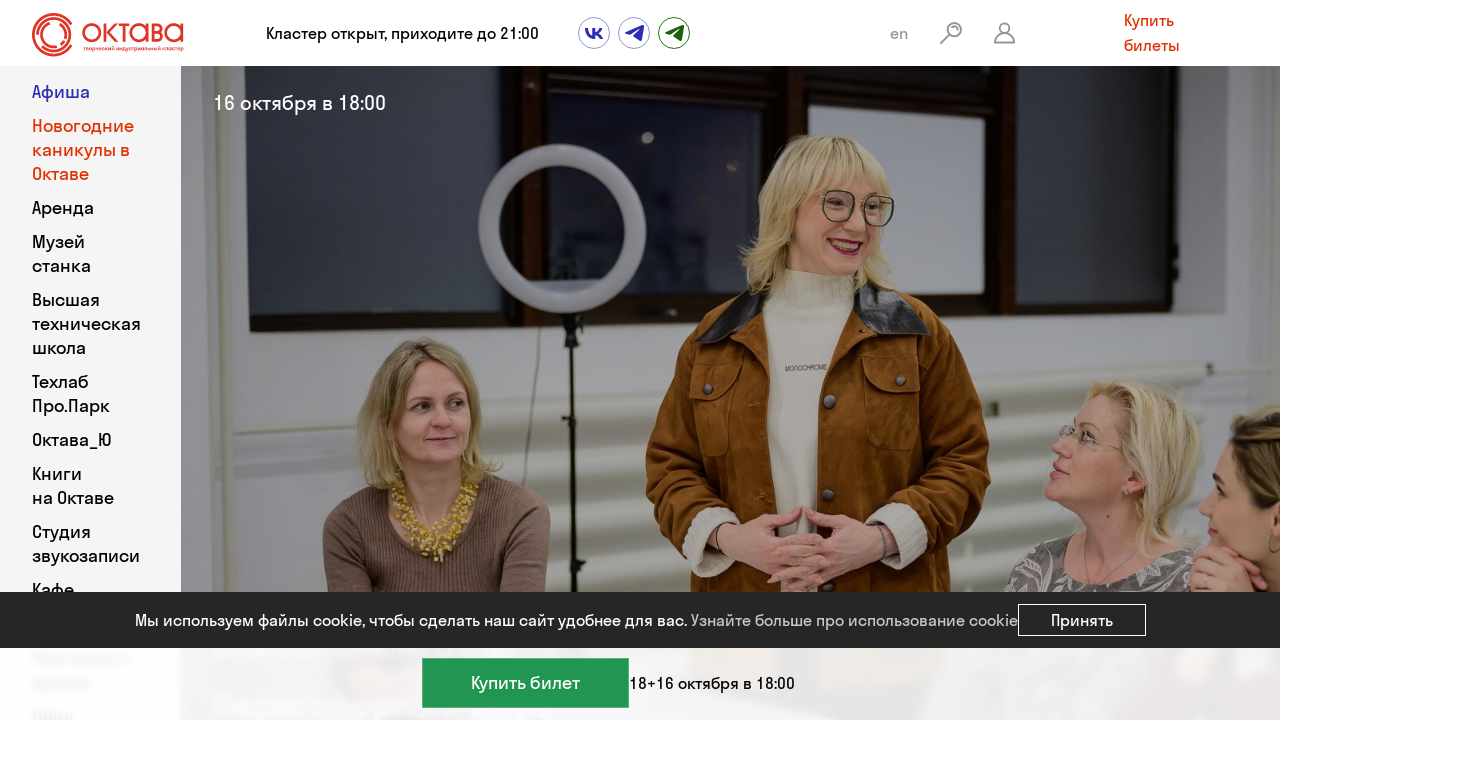

--- FILE ---
content_type: text/html; charset=utf-8
request_url: https://www.oktavaklaster.ru/events/peregovornyij-klub/
body_size: 12210
content:


<!DOCTYPE html>
<html class="page" lang="ru">
<head>
	<meta charset="UTF-8">
	<meta http-equiv="cache-control" content="no-cache, no-store, must-revalidate">
	<meta http-equiv="pragma" content="no-cache">
	<meta http-equiv="expires" content="0">
	<meta name="viewport" content="width=device-width, initial-scale=1">
	<meta name="title" content="Переговорный клуб | Афиша кластера «Октава»">
	<title>Переговорный клуб | Афиша кластера «Октава»</title>
	<meta name="keywords" content="афиша, мероприятия, события Тула, октава кластер, Переговорный клуб">
	<meta name="description" content="Мероприятия кластера на неделю: Переговорный клуб.">
	<meta property="og:title" content="">
	<meta property="og:type" content="">
	<meta property="og:url" content="">
	<meta property="og:description" content="">
	<meta property="og:image" content="/static/img/og-img.jpg">
	<link rel="apple-touch-icon" sizes="180x180" href="/static/favicon/apple-touch-icon.png">
	<link rel="icon" type="image/png" sizes="32x32" href="/static/favicon/favicon-32x32.png">
	<link rel="icon" type="image/png" sizes="16x16" href="/static/favicon/favicon-16x16.png">
	<link rel="manifest" href="/static/favicon/site.webmanifest">
	<link rel="mask-icon" href="/static/favicon/safari-pinned-tab.svg" color="#e33000">
	<link rel="shortcut icon" href="/static/favicon/favicon.ico">
	<meta name="msapplication-TileColor" content="#ffffff">
	<meta name="msapplication-config" content="/static/favicon/browserconfig.xml">
	<meta name="theme-color" content="#ffffff">
	<meta property="og:image:secure_url" content="/static/img/og-img.jpg">
	<link rel="stylesheet" href="/static/libs/swiper/swiper-bundle.min.css">
	<link rel="stylesheet" href="/static/libs/flatpickr/flatpickr.min.css">
	
	
	<link rel="stylesheet" href="/static/css/main.min.css?v=1UMIJQ4E7F">
	<link rel="stylesheet" href="/static/additional.css?v=1UMIJQ4E7F">
	
	
	
	<!-- Top.Mail.Ru counter -->
	<script type="text/javascript">
	var _tmr = window._tmr || (window._tmr = []);
	_tmr.push({id: "3503666", type: "pageView", start: (new Date()).getTime(), pid: "USER_ID"});
	(function (d, w, id) {
	  if (d.getElementById(id)) return;
	  var ts = d.createElement("script"); ts.type = "text/javascript"; ts.async = true; ts.id = id;
	  ts.src = "https://top-fwz1.mail.ru/js/code.js";
	  var f = function () {var s = d.getElementsByTagName("script")[0]; s.parentNode.insertBefore(ts, s);};
	  if (w.opera == "[object Opera]") { d.addEventListener("DOMContentLoaded", f, false); } else { f(); }
	})(document, window, "tmr-code");
	</script>
	<noscript><div><img src="https://top-fwz1.mail.ru/counter?id=3503666;js=na" style="position:absolute;left:-9999px;" alt="Top.Mail.Ru" /></div></noscript>
	<!-- /Top.Mail.Ru counter -->
	<!-- Yandex.Metrika counter -->
	<script type="text/javascript" >
	   (function(m,e,t,r,i,k,a){m[i]=m[i]||function(){(m[i].a=m[i].a||[]).push(arguments)};
	   m[i].l=1*new Date();k=e.createElement(t),a=e.getElementsByTagName(t)[0],k.async=1,k.src=r,a.parentNode.insertBefore(k,a)})
	   (window, document, "script", "https://mc.yandex.ru/metrika/tag.js", "ym");
	
	   ym(46417479, "init", {
			clickmap:true,
			trackLinks:true,
			accurateTrackBounce:true,
			webvisor:true,
			trackHash:true
	   });
	</script>
	<noscript><div><img src="https://mc.yandex.ru/watch/46417479" style="position:absolute; left:-9999px;" alt="" /></div></noscript>
	<!-- /Yandex.Metrika counter -->
	<!-- Google tag (gtag.js) --> <script async src="https://www.googletagmanager.com/gtag/js?id=G-SL0KB2R3GR"></script> <script> window.dataLayer = window.dataLayer || []; function gtag(){dataLayer.push(arguments);} gtag('js', new Date()); gtag('config', 'G-SL0KB2R3GR'); </script>
	<script type="text/javascript">!function(){var t=document.createElement("script");t.type="text/javascript",t.async=!0,t.src='https://vk.com/js/api/openapi.js?169',t.onload=function(){VK.Retargeting.Init("VK-RTRG-1497136-eoNiy"),VK.Retargeting.Hit()},document.head.appendChild(t)}();</script><noscript><img src="https://vk.com/rtrg?p=VK-RTRG-1497136-eoNiy" style="position:fixed; left:-999px;" alt=""/></noscript>
	<meta name="yandex-verification" content="3f5540624cd2d62d" />
	<meta name="mailru-verification" content="84837591462a0cbf" />
	
	
	<script src="https://radario.ru/frontend/src/api/openapi/openapi.js"></script>
</head>
<body>
	
	
	<div class="page__inner">
		<div class="page__content">
			<header class="page-header">
				<div class="page-header__container">
					<div class="page-header__row">
						<div class="page-header__col page-header__col--logo">
							<a class="page-logo" href="/">
								<img class="page-logo__img" src="/static/page-logo.svg" width="232" height="56" alt="Октава">
							</a>
						</div>
						<div class="page-header__col page-header__col--info">
							<div class="page-header__info">
								
								Кластер открыт, приходите до 21:00
								
							</div>
						</div>
						<div class="page-header__col page-header__col--social">
							<ul class="social-list  d-hidden">
								
								<li class="social-list__item">
									<a class="social-list__link" href="https://vk.com/oktava_klaster" target="_blank">
										<span class="visuallyhidden"></span>
										<svg class="social-list__icon" viewBox="0 0 18 11" width="18" height="11">
											<use xlink:href="/static/img/sprite.svg#icon-social--vk"></use>
										</svg>
									</a>
								</li>
								
								
								
								<li class="social-list__item">
									<a class="social-list__link" href="https://t.me/oktava_klaster" target="_blank">
										<span class="visuallyhidden"></span>
										<svg class="social-list__icon" viewBox="0 0 19 16" width="19" height="16">
											<use xlink:href="/static/img/sprite.svg#icon-social--tg"></use>
										</svg>
									</a>
								</li>
								
								
								<li class="social-list__item">
									<a class="social-list__link social-list__link-green" href="https://t.me/oktava_you" target="_blank">
										<span class="visuallyhidden"></span>
										<svg class="social-list__icon" viewBox="0 0 19 16" width="19" height="16">
											<use xlink:href="/static/img/sprite.svg#icon-social--tg"></use>
										</svg>
									</a>
								</li>
								
								
							</ul>
						</div>
						<div class="page-header__col page-header__col--service">
							<ul class="service-list service-list--gap_first">
								
								<li class="service-list__item d-hidden">
									<a class="link link--theme_gray service-list__link" href="/en/">en</a>
								</li>
								
								
								<li class="service-list__item d-hidden">
									<a class="i-btn" href="/search/#top_search">
										<span class="visuallyhidden">Поиск</span>
										<svg class="i-btn__icon" viewBox="0 0 22 22" width="22" height="22">
											<use xlink:href="/static/img/sprite.svg#icon-service--search"></use>
										</svg>
									</a>
								</li>
								
								
								<li class="service-list__item">
									<button class="i-btn js-modal-open" type="button" data-modal="modal-login">
										<span class="visuallyhidden">Войти</span>
										<svg class="i-btn__icon" viewBox="0 0 22 22" width="22" height="22">
											<use xlink:href="/static/img/sprite.svg#icon-service--login"></use>
										</svg>
									</button>
								</li>
								
							</ul>
						</div>
						<div class="page-header__col page-header__col--button">
							<a class="link page-header__link " href="https://radario.ru/customer/afisha/07476289001c6fd3ba379971835a26ff58954822612da65?openAsLinkKey=j2s13cv68b#%7B%22params%22%3A%7B%22promocode%22%3A%22%22%2C%22locale%22%3A%22ru%22%2C%22lightShading%22%3Afalse%2C%22accentColor%22%3A%22%23466EFF%22%2C%22textBtnColor%22%3A%22%23FFFFFF%22%2C%22textColor%22%3A%22%23191919%22%2C%22backgroundColor%22%3A%22%23FFFFFF%22%2C%22configuration%22%3Anull%2C%22eventType%22%3A%22card%22%7D%2C%22buttonText%22%3A%22%22%2C%22buttonFontSize%22%3A%22%22%2C%22buttonPa">Купить билеты</a>
						</div>
						<div class="page-header__col page-header__col--burger page-header__col--flex">
							<button class="hamburger hamburger--slider page-header__hamburger js-menu-toggle " type="button">
								<span class="visuallyhidden">Меню</span>
								<span class="hamburger-box">
									<span class="hamburger-inner"></span>
								</span>
							</button>
							
							<button class="i-btn js-modal-open" type="button" data-modal="modal-login">
								<span class="visuallyhidden">Войти</span>
								<svg class="i-btn__icon" viewBox="0 0 22 22" width="22" height="22">
									<use xlink:href="/static/img/sprite.svg#icon-service--login"></use>
								</svg>
							</button>
							
						</div>
					</div>
				</div>
				<div class="page-header__nav">
					<div class="page-header__nav-inner">
						<div class="page-header__nav-button">
							<a class="link page-header__link " href="https://radario.ru/customer/afisha/07476289001c6fd3ba379971835a26ff58954822612da65?openAsLinkKey=j2s13cv68b#%7B%22params%22%3A%7B%22promocode%22%3A%22%22%2C%22locale%22%3A%22ru%22%2C%22lightShading%22%3Afalse%2C%22accentColor%22%3A%22%23466EFF%22%2C%22textBtnColor%22%3A%22%23FFFFFF%22%2C%22textColor%22%3A%22%23191919%22%2C%22backgroundColor%22%3A%22%23FFFFFF%22%2C%22configuration%22%3Anull%2C%22eventType%22%3A%22card%22%7D%2C%22buttonText%22%3A%22%22%2C%22buttonFontSize%22%3A%22%22%2C%22buttonPa">Купить билеты</a>
							<ul class="service-list service-list-right">
								
								<li class="service-list__item">
									<a class="link link--theme_gray service-list__link" href="/en/">en</a>
								</li>
								
								
								<li class="service-list__item">
									<a class="i-btn" href="/search/#top_search">
										<span class="visuallyhidden">Поиск</span>
										<svg class="i-btn__icon" viewBox="0 0 22 22" width="22" height="22">
											<use xlink:href="/static/img/sprite.svg#icon-service--search"></use>
										</svg>
									</a>
								</li>
								
								
								<li class="service-list__item">
									<button class="i-btn js-modal-open" type="button" data-modal="modal-login">
										<span class="visuallyhidden">Войти</span>
										<svg class="i-btn__icon" viewBox="0 0 22 22" width="22" height="22">
											<use xlink:href="/static/img/sprite.svg#icon-service--login"></use>
										</svg>
									</button>
								</li>
								
							</ul>
						</div>
						<div class="page-header__nav-social">
							<ul class="social-list ">
								
								<li class="social-list__item">
									<a class="social-list__link" href="https://vk.com/oktava_klaster" target="_blank">
										<span class="visuallyhidden"></span>
										<svg class="social-list__icon" viewBox="0 0 18 11" width="18" height="11">
											<use xlink:href="/static/img/sprite.svg#icon-social--vk"></use>
										</svg>
									</a>
								</li>
								
								
								
								<li class="social-list__item">
									<a class="social-list__link" href="https://t.me/oktava_klaster" target="_blank">
										<span class="visuallyhidden"></span>
										<svg class="social-list__icon" viewBox="0 0 19 16" width="19" height="16">
											<use xlink:href="/static/img/sprite.svg#icon-social--tg"></use>
										</svg>
									</a>
								</li>
								
								
								<li class="social-list__item">
									<a class="social-list__link social-list__link-green" href="https://t.me/oktava_you" target="_blank">
										<span class="visuallyhidden"></span>
										<svg class="social-list__icon" viewBox="0 0 19 16" width="19" height="16">
											<use xlink:href="/static/img/sprite.svg#icon-social--tg"></use>
										</svg>
									</a>
								</li>
								
								
							</ul>
						</div>
						
						<ul class="nav-list page-header__nav-list  nav-list__color">
							<li class="nav-list__item">
								<a class="nav-list__link nav-list__link__color nav-list__link--active" href="/events/">Афиша</a>
							</li>
							
							
							<li class="nav-list__item">
								<a class="nav-list__link nav-list__link__color " href="/news/2025/12/4/novogodnie-kanikulyi-v-oktave/">Новогодние каникулы в Октаве</a>
							</li>
							
							<li class="nav-list__item">
								<a class="nav-list__link " href="/about/">О кластере</a>
							</li>
							<li class="nav-list__item">
								<a class="nav-list__link " href="/visitors/">Посетителям</a>
							</li>
							<li class="nav-list__item">
								<a class="nav-list__link " href="/rent/">Аренда</a>
							</li>
							<li class="nav-list__item">
								<a class="nav-list__link " href="/news/">Новости</a>
							</li>
							<li class="nav-list__item">
								<a class="nav-list__link " href="/friend/">Друг Октавы</a>
							</li>
							<li class="nav-list__item">
								<a class="nav-list__link " href="/museum/">Музей станка</a>
							</li>
							<li class="nav-list__item">
								<a class="nav-list__link " href="/vtsh/">Высшая техническая школа</a>
							</li>
							<li class="nav-list__item">
								<a class="nav-list__link " href="/propark/">Техлаб Про.Парк</a>
							</li>
							<li class="nav-list__item">
								<a class="nav-list__link " href="/oktavau/">Октава_Ю</a>
							</li>
							<li class="nav-list__item">
								<a class="nav-list__link " href="/books/">Книги на&nbsp;Октаве</a>
							</li>
							<li class="nav-list__item">
								<a class="nav-list__link " href="/studio/">Студия звукозаписи</a>
							</li>
							<li class="nav-list__item">
								<a class="nav-list__link " href="/cafe/">Кафе</a>
							</li>
							<li class="nav-list__item">
								<a class="nav-list__link " href="/coworking/">Коворкинг</a>
							</li>
							<li class="nav-list__item">
								<a class="nav-list__link " href="/partners/">Партнеры и друзья</a>
							</li>
							<li class="nav-list__item">
								<a class="nav-list__link " href="/birthday/">День рождения в Музее станка</a>
							</li>
							<li class="nav-list__item">
								<a class="nav-list__link " href="/press/">Для СМИ</a>
							</li>
						</ul>
						
					</div>
				</div>
				<div class="page-header__extension">
					<div class="page-header__container">
						<div class="page-header__row">
							<div class="page-header__extension-col">
								<div class="page-links-wrap">
									<div class="page-links-wrap__row">
										<div class="page-links-wrap__col">
											<nav class="page-links page-links--header">
												
												
												
												
												
												
												
												
											</nav>
										</div>
									</div>
								</div>
							</div>
						</div>
					</div>
				</div>
				
				<div class="short__menu-container">
					<div class="page-header__container">
						<ul class="short__menu">
							<li>
								<a href="/about/">О кластере</a>
							</li>
							<li>
								<a href="/visitors/">Посетителям</a>
							</li>
							<li>
								<a href="/news/">Новости</a>
							</li>
							<li>
								<a href="/friend/">Друг Октавы</a>
							</li>
							<li>
								<a href="/press/">Для СМИ</a>
							</li>
							<li>
								<a href="/contacts/">Контакты</a>
							</li>
						</ul>
					</div>
				</div>
				
			</header>
        </div>
        
            
            <div class="main-btn__new">
                <section class="section section--dual section--dual_revert section--bordered">
                    <div class="section__container">
                        <div class="section__inner">
                            <div class="section__row">
                                <div class="section__col section__col--left">
                                </div>
                                <div class="section__col section__col--main">
                                    <div class="c-block">
                                        <div class="c-block__row">
                                            <div class="c-block__col-main">
                                                <div class="c-block__item">
                                                    <div class="main-btn-container">
                                                        
                                                        <div class="main-btn-left">
                                                            
                                                            <div class="banner__btn-wrap">
                                                                <a class="btn widget-tr btn--theme_green" href="https://widget.kassir.ru/?type=E&amp;key=27cd3b20-e579-d88f-cc98-574c061a3fa7&amp;domain=tula.kassir.ru&amp;id=3303902" onclick="ym(46417479, 'reachGoal', 'button-ticket'); return true;">Купить билет</a>
                                                            </div>
                                                            
                                                            
                                                            
                                                        </div>
                                                        
                                                        <div class="main-btn-right">
                                                            
                                                            <p>18+</p>
                                                            
                                                            <p>16 октября в 18:00</p>
                                                        </div>
                                                    </div>
                                                </div>
                                            </div>
                                        </div>
                                    </div>
                                </div>
                            </div>
                        </div>
                    </div>
                </section>
            </div>
            
            <main class="page__main">
                <section class="section section--fluid section--top section--theme_gray">
                    <div class="intro">
                        <div class="intro__nav">
                            <ul class="nav-list nav-list--intro intro__nav-list">
                                    <li class="nav-list__item">
            <a class="nav-list__link nav-list__link__color nav-list__link--active" href="/events/">Афиша</a>
        </li>
        
        
        <li class="nav-list__item">
            <a class="nav-list__link nav-list__link__color " href="/news/2025/12/4/novogodnie-kanikulyi-v-oktave/">Новогодние каникулы в Октаве</a>
        </li>
        
        <li class="nav-list__item">
            <a class="nav-list__link " href="/rent/">Аренда</a>
        </li>
        <li class="nav-list__item">
            <a class="nav-list__link " href="/museum/">Музей станка</a>
        </li>
        <li class="nav-list__item">
            <a class="nav-list__link " href="/vtsh/">Высшая техническая школа</a>
        </li>
        <li class="nav-list__item">
            <a class="nav-list__link " href="/propark/">Техлаб Про.Парк</a>
        </li>
        <li class="nav-list__item">
            <a class="nav-list__link " href="/oktavau/">Октава_Ю</a>
        </li>
        <li class="nav-list__item">
            <a class="nav-list__link " href="/books/">Книги на&nbsp;Октаве</a>
        </li>
        <li class="nav-list__item">
            <a class="nav-list__link " href="/studio/">Студия звукозаписи</a>
        </li>
        <li class="nav-list__item">
            <a class="nav-list__link " href="/cafe/">Кафе</a>
        </li>
        <li class="nav-list__item">
            <a class="nav-list__link " href="/coworking/">Коворкинг</a>
        </li>
        <li class="nav-list__item">
            <a class="nav-list__link " href="/partners/">Партнеры и друзья</a>
        </li>
        <li class="nav-list__item">
            <a class="nav-list__link " href="/birthday/">День рождения в Музее станка</a>
        </li>
                            </ul>
                        </div>
                        <div class="intro__banner intro__banner-event">
                            <div class="slider-wrap">
                                <div class="slider slider--banner swiper js-slider" data-slider-params="banner">
                                    <div class="slider__wrapper swiper-wrapper">
                                        
                                        <div class="slider__item swiper-slide">
                                            <div class="banner js-reveal-block" data-event-id="911">
                                                <div class="banner__img-wrap">
                                                    <div class="banner__img-ratio">
                                                        <picture>
                                                            <source media="(min-width: 1700px)" srcset="/media/images/d654eca0-1bc2-4b67-bf20-20815a29d482.jpg 1x, /media/images/f436e6f7-f117-4583-9580-2daaabf38a6f.jpg 2x">
                                                            <source media="(min-width: 1024px)" srcset="/media/images/eef97287-57fb-4191-b4e8-7d3216717692.jpg 1x, /media/images/a272f0a4-6d40-49dc-a50b-bcb07a7d0b33.jpg 2x">
                                                            <source media="(min-width: 0)" srcset="/media/images/7ae98c07-70a9-443d-9caa-71176952b776.jpg 1x, /media/images/8883abcc-fc42-4c07-9683-dd1fb19f4488.jpg 2x">
                                                            <img class="banner__img" src="/media/images/d654eca0-1bc2-4b67-bf20-20815a29d482.jpg" srcset="/media/images/f436e6f7-f117-4583-9580-2daaabf38a6f.jpg 2x" width="1920" height="1080" alt="Переговорный клуб">
                                                        </picture>
                                                    </div>
                                                </div>
                                                <div class="banner__content">
                                                    <div class="banner__info banner__info--top a-fade">16 октября в 18:00</div>      
                                                    <div class="banner__tags a-fade">
                                                        
                                                        <div class="banner__tags-item">
															<a class="banner__tag" href="/events/?date=&type=&age=&tags=e58&date_from=&date_to=&page=0">встреча</a>
														</div>
                                                        
                                                        
                                                        <div class="banner__tags-item">
															<a class="banner__tag" href="/events/?date=&type=&age=&tags=t59&date_from=&date_to=&page=0">Зал «Поленов» (3 этаж)</a>
														</div>
                                                        
													</div>
                                                    <div class="event__banner_items">
                                                        <h1 class="banner__title a-fade">Переговорный клуб</h1>
                                                        <div class="event__banner_items-item a-fade">
                                                            
                                                            <div class="banner__tags-item">
                                                                <a class="banner__tag" href="/events/?date=&type=&age=&tags=a9&date_from=&date_to=&page=0">18+</a>
                                                            </div>
                                                            
                                                        </div>
                                                    </div>
                                                    
													<div class="banner__btn-wrap a-fade">
														
                                                    </div>
													
                                                </div>
                                            </div>
                                        </div>
                                        
                                    </div>
                                    <div class="slider__pagination swiper-pagination js-slider-pagination"></div>
                                </div>
                            </div>
                        </div>
                    </div>
                </section>
                <section class="section section--dual section--dual_revert section--bordered">
                    <div class="section__container">
                        <div class="section__inner">
                            <div class="section__row">
                                <div class="section__col section__col--left">
                                                                        <div class="a-info a-info--first">
                                        <div class="write-us write-us--theme_secondary">
                                            <div class="write-us__info">
                                                <p>Хотите стать резидентом «Октавы»?</p>
                                            </div>
                                            <div class="btn-wrap write-us__btn-wrap">
                                                <button class="btn btn--theme_ghost_white btn-wrap__btn js-modal-open" type="button" data-modal="modal-callback">Напишите нам</button>
                                            </div>
                                        </div>
                                    </div>
                                                                    <div class="a-form">
                                    <div class="form-wrap">
                                        <div class="sub-form sub-form--aside sub-form--theme_gray">
                                            <form class="sub-form__form js-subscribe-form" action="/forms/" method="POST">
                                                <input type="hidden" name="csrfmiddlewaretoken" value="FJ1RzEUw3I02Fhc1XcpwPgF1JKfCEa6Ht1EzNGdW10CL0RvEJ1YzZ6H0dPJtKFln">
                                                <input type="hidden" name="hidden" value="subscribe">
                                                <input type="hidden" name="bot" value="" id="subscribe_value">
                                                <div class="sub-form__header">
                                                    <div class="sub-form__title">Будьте в&nbsp;курсе</div>
                                                    <p class="sub-form__text">Подпишитесь на&nbsp;нашу рассылку и&nbsp;получайте первыми новости о&nbsp;мероприятиях кластера.</p>
                                                </div>
                                                <div class="sub-form__row">
                                                    <div class="sub-form__col">
                                                        <div class="input-wrap">
                                                            <input class="form-input" type="text" name="name" required placeholder="Имя">
                                                            <div class="input-error"></div>
                                                        </div>
                                                    </div>
                                                    <div class="sub-form__col">
                                                        <div class="input-wrap">
                                                            <input class="form-input" type="email" name="email" required placeholder="Электронная почта">
                                                            <div class="input-error"></div>
                                                        </div>
                                                    </div>
                                                    <div class="sub-form__col sub-form__col--wide">
                                                        <div class="input-wrap">
                                                            <input class="form-checkbox" type="checkbox" name="agreement" id="s-agreement" required>
                                                            <label class="checkbox-label" for="s-agreement">
                                                                <span class="checkbox-label-inner">Согласен с&nbsp;<a href="/media/files/%D0%9F%D0%BE%D0%BB%D0%B8%D1%82%D0%B8%D0%BA%D0%B0_%D0%9E%D0%9F%D0%94_%D0%BE%D1%82_01.12.25.pdf" target="_blank">обработкой персональных данных</a></span>
                                                            </label>
                                                        </div>
                                                    </div>
                                                    <div class="sub-form__col sub-form__col--submit">
                                                        <div class="input-wrap">
                                                            <button class="btn btn--theme_green" type="submit" id="subscribe_button">Подписаться</button>
                                                        </div>
                                                    </div>
                                                </div>
                                            </form>
                                            <div class="form-success">
                                                <p>Спасибо, что подписались</p>
                                            </div>
                                            <div class="form-error">
                                                <p>Ошибка отправки, попробуйте снова</p>
                                            </div>
                                        </div>
                                    </div>
                                </div>
                                </div>
                                <div class="section__col section__col--main">
                                    <div class="c-block">
                                        <div class="c-block__row">
                                            <div class="c-block__col-main">
                                                <div class="c-block__item">
                                                    
                                                    <div class="content content--size_large content--theme_secondary c-block__content">
                                                        <p>Продолжаем наши продуктивные встречи переговорного клуба.</p>
                                                    </div>
                                                    <div class="content c-block__content">
                                                        <p>На занятии участники изучат речевые техники, которые помогут в привлечении новых клиентов и отточат полученные навыки на практике в команде под руководством бизнес-консультанта Эдмунда Клавиниусса.</p>  <p>Совещания, деловые встречи, обсуждения, собеседования при приеме на работу, ситуации, когда нужно уладить спор или разрешить конфликт, поторговаться и заключить выгодный контракт &mdash; это те случаи, где без умения общаться просто не обойтись. Усовершенствовать этот навык помогут встречи в сообществе Тульского переговорного клуба.</p>  <p><em>2 октября &mdash; &laquo;Работающие техники работы с возражениями&raquo;</em></p>  <p><em>16 октября&nbsp;&mdash; &laquo;Как запустить сарафанное радио и постоянно получать новых клиентов&raquo;.</em></p>  <p><a target="_blank" href="https://vk.com/peregovorniclub">Подробнее о Тульском переговорном клубе</a></p>  <p>Организатор клуба &mdash; Эдмунд Клавиниусс, бизнес-консультант, руководитель программы Делового Союза Евразии &laquo;Обучающая Бизнес-Платформа&raquo;.</p>  <p><em>* Покупая билет на сайте кластера, вы&nbsp;соглашаетесь с&nbsp;<a target="_blank" href="http://oktavaklaster.ru/media/files/privacy_policy_oktava.pdf">правилами обработки&nbsp;персональных данных</a>.</em></p>
                                                    </div>
                                                    
                                                    
                                                    
                                                    

												
                                                </div>
                                            </div>
                                            <div class="c-block__col-aside">
                                                <a class="link link--theme_gray" href="javascript:void(0);" onclick="history.back();">Обратно к&nbsp;списку</a>
                                            </div>
                                            
                                            
                                            
                                        </div>
                                    </div>
                                </div>
                            </div>
                        </div>
                    </div>
                </section>
                <section class="section">
                    <div class="section__container">
                        <div class="section__inner">
                            <div class="section__row">
                                <div class="section__col">
                                    <div class="e-list e-list--short">
                                        <div class="e-list__item e-list__item--wide">
                                            <div class="e-list__row">
                                                <div class="e-list__col">
                                                    <div class="e-list__header">
                                                        <h2 class="e-list__title">Другие ближайшие события</h2>
                                                    </div>
                                                    <div class="e-list__card-row">
                                                        
                                                        <div class="e-list__card" data-event-id="1482">
                                                            <div class="e-card">
                                                                <div class="e-card__row">
                                                                    <div class="e-card__col-img">
                                                                        <a class="e-card__img-wrap" href="/events/novogodnie-kanikulyi-v-oktave/">
                                                                            <div class="e-card__img-ratio">
                                                                                <picture>
                                                                                    <img class="e-card__img" src="/media/images/85232829-1baf-423f-aaae-7085f01b7bd7.jpg" srcset="/media/images/21a58cf9-2274-4cea-9741-e5875be80976.jpg 2x" width="320" height="240" alt="Активности в Большом зале">
                                                                                </picture>
                                                                            </div>
                                                                        </a>
                                                                    </div>
                                                                    <div class="e-card__col-info">
                                                                        <div class="e-card__header">
                                                                            <div class="e-card__time">6 января в 12:00</div>
                                                                            
                                                                        </div>
                                                                        <h3 class="e-card__title">
                                                                            <a class="e-card__link" href="/events/novogodnie-kanikulyi-v-oktave/">Активности в Большом зале</a>
                                                                        </h3>
                                                                        <ul class="prop-list e-card__prop-list">
                                                                            
																			<li class="prop-list__item">
																				<a class="link-btn" href="/events/?date=&type=&age=&tags=t2&date_from=&date_to=&page=0">большой зал</a>
																			</li>
                                                                            
																		</ul>
																		<ul class="prop-list e-card__prop-list">
																			
																		</ul>
                                                                    </div>
                                                                </div>
                                                            </div>
                                                        </div>
                                                        
                                                        <div class="e-list__card" data-event-id="1450">
                                                            <div class="e-card">
                                                                <div class="e-card__row">
                                                                    <div class="e-card__col-img">
                                                                        <a class="e-card__img-wrap" href="/events/master-klass-podsvechnik-na-hellouin/">
                                                                            <div class="e-card__img-ratio">
                                                                                <picture>
                                                                                    <img class="e-card__img" src="/media/images/31172a11-5d9b-4af6-89df-1d00bb9bfb47.jpg" srcset="/media/images/0c5d9241-28d2-4131-8479-fb050329c13c.jpg 2x" width="320" height="240" alt="Мастер-класс «Рождественский подсвечник»">
                                                                                </picture>
                                                                            </div>
                                                                        </a>
                                                                    </div>
                                                                    <div class="e-card__col-info">
                                                                        <div class="e-card__header">
                                                                            <div class="e-card__time">6 января в 14:00</div>
                                                                            
                                                                        </div>
                                                                        <h3 class="e-card__title">
                                                                            <a class="e-card__link" href="/events/master-klass-podsvechnik-na-hellouin/">Мастер-класс «Рождественский подсвечник»</a>
                                                                        </h3>
                                                                        <ul class="prop-list e-card__prop-list">
                                                                            
																			<li class="prop-list__item">
																				<a class="link-btn" href="/events/?date=&type=&age=&tags=t12&date_from=&date_to=&page=0">PRO.Парк</a>
																			</li>
                                                                            
																		</ul>
																		<ul class="prop-list e-card__prop-list">
																			
																			<li class="prop-list__item">
																				<a class="link-btn link-btn--theme_gray" href="/events/?date=&type=e1&age=&tags=&date_from=&date_to=&page=0">мастер-класс</a>
																			</li>
                                                                            
																		</ul>
                                                                    </div>
                                                                </div>
                                                            </div>
                                                        </div>
                                                        
                                                        <div class="e-list__card" data-event-id="1476">
                                                            <div class="e-card">
                                                                <div class="e-card__row">
                                                                    <div class="e-card__col-img">
                                                                        <a class="e-card__img-wrap" href="/events/knizhnyij-svop/">
                                                                            <div class="e-card__img-ratio">
                                                                                <picture>
                                                                                    <img class="e-card__img" src="/media/images/3cd3b240-deb8-41e4-ad14-a9cc423b08d3.jpg" srcset="/media/images/144c26e8-619f-4189-971d-687ffe04e8f0.jpg 2x" width="320" height="240" alt="Книжный своп">
                                                                                </picture>
                                                                            </div>
                                                                        </a>
                                                                    </div>
                                                                    <div class="e-card__col-info">
                                                                        <div class="e-card__header">
                                                                            <div class="e-card__time">6 января в 14:00</div>
                                                                            
                                                                        </div>
                                                                        <h3 class="e-card__title">
                                                                            <a class="e-card__link" href="/events/knizhnyij-svop/">Книжный своп</a>
                                                                        </h3>
                                                                        <ul class="prop-list e-card__prop-list">
                                                                            
																		</ul>
																		<ul class="prop-list e-card__prop-list">
																			
																			<li class="prop-list__item">
																				<a class="link-btn link-btn--theme_gray" href="/events/?date=&type=e77&age=&tags=&date_from=&date_to=&page=0">своп</a>
																			</li>
                                                                            
																		</ul>
                                                                    </div>
                                                                </div>
                                                            </div>
                                                        </div>
                                                        
                                                    </div>
                                                </div>
                                            </div>
                                        </div>
                                    </div>
                                </div>
                            </div>
                        </div>
                    </div>
                </section>
            </main>

		
		<div class="page__footer-wrapper  " id="contacts">
			<footer class="page-footer">
				<div class="page-footer__container">
					<div class="page-footer__row">
						<div class="page-footer__col page-footer__col--info">
							<div class="page-footer__row">
								<div class="page-footer__col page-footer__col--contacts">
									<h2 class="page-footer__title">Кластер &laquo;Октава&raquo;</h2>
									<div class="content content--size_small content--theme_white page-footer__content">
										
										<p>г. Тула, Центральный переулок, 18</p>
										
										<p>
											<a href="tel:+7 (4872) 77-02-07">+7 (4872) 77-02-07</a><br>
											<a href="mailto:info@oktavaklaster.ru">info@oktavaklaster.ru</a>
										</p>
										
										<p>Время работы:<br>ежедневно с 12:00 до 21:00<br><br>Пункт приема вторсырья во дворе кластера (рядом с Павильоном):<br>среда: 19:00 — 20:00<br>воскресенье: 12:00 — 13:30</p>
										<p><a href="https://oktavaklaster.ru/news/2023/5/24/pravila-provedeniya-foto-i-videosemok-na-territori/">Правила съемок</a></p>
										
									</div>
									
									<div class="page-footer__social">
										<ul class="social-list social-list--theme_gray">
											
											<li class="social-list__item">
												<a class="social-list__link" href="https://vk.com/oktava_klaster" target="_blank">
													<span class="visuallyhidden"></span>
													<svg class="social-list__icon" viewBox="0 0 18 11" width="18" height="11">
														<use xlink:href="/static/img/sprite.svg#icon-social--vk"></use>
													</svg>
												</a>
											</li>
											
											
										</ul>
									</div>
									
									
									<div class="page-footer__social">
										<ul class="social-list social-list--theme_gray">
											
											<li class="social-list__item">
												<a class="social-list__link" href="https://t.me/oktava_klaster" target="_blank">
													<span class="visuallyhidden"></span>
													<svg class="social-list__icon" viewBox="0 0 19 16" width="19" height="16">
														<use xlink:href="/static/img/sprite.svg#icon-social--tg"></use>
													</svg>
												</a>
											</li>
											
											
											<li class="social-list__item">
												<a class="social-list__link" href="https://t.me/oktava_you" target="_blank">
													<span class="visuallyhidden"></span>
													<svg class="social-list__icon" viewBox="0 0 19 16" width="19" height="16">
														<use xlink:href="/static/img/sprite.svg#icon-social--tg"></use>
													</svg>
												</a>
											</li>
											
											
										</ul>
									</div>
									
								</div>
								<div class="page-footer__col page-footer__col--map">
									<div class="map">
										<div class="map__layer js-map-init" data-lat="54.191136" data-long="37.612173"></div>
									</div>
								</div>
							</div>
						</div>
						<div class="page-footer__col page-footer__col--nav">
							<nav class="page-footer__nav">
								
								<div class="page-footer__nav-item">
									<ul class="nav-list nav-list--footer ">
										<li class="nav-list__item">
											<a class="nav-list__link nav-list__link--active" href="/events/">Афиша</a>
										</li>
										<li class="nav-list__item">
											<a class="nav-list__link " href="/about/">О&nbsp;кластере</a>
										</li>
										<li class="nav-list__item">
											<a class="nav-list__link " href="/visitors/">Посетителям</a>
										</li>
										<li class="nav-list__item">
											<a class="nav-list__link " href="/rent/">Аренда</a>
										</li>
										<li class="nav-list__item">
											<a class="nav-list__link " href="/news/">Новости</a>
										</li>
										<li class="nav-list__item">
											<a class="nav-list__link " href="/friend/">Друг Октавы</a>
										</li>
										<li class="nav-list__item">
											<a class="nav-list__link " href="/museum/">Музей станка</a>
										</li>
										<li class="nav-list__item">
											<a class="nav-list__link " href="/propark/">Техлаб Про.Парк</a>
										</li>
										<li class="nav-list__item">
											<a class="nav-list__link " href="/vtsh/">Высшая техническая школа</a>
										</li>
									</ul>
								</div>
								<div class="page-footer__nav-item">
									<ul class="nav-list nav-list--footer ">
										<li class="nav-list__item">
											<a class="nav-list__link " href="/oktavau/">Октава_Ю</a>
										</li>
										<li class="nav-list__item">
											<a class="nav-list__link " href="/books/">Книги на&nbsp;Октаве</a>
										</li>
										<li class="nav-list__item">
											<a class="nav-list__link " href="/studio/">Студия звукозаписи</a>
										</li>
										<li class="nav-list__item">
											<a class="nav-list__link " href="/cafe/">Кафе</a>
										</li>
										<li class="nav-list__item">
											<a class="nav-list__link " href="/coworking/">Коворкинг</a>
										</li>
										<li class="nav-list__item">
											<a class="nav-list__link " href="/contacts/">Контакты</a>
										</li>
										<li class="nav-list__item">
											<a class="nav-list__link " href="/partners/">Партнеры и друзья</a>
										</li>
										<li class="nav-list__item">
											<a class="nav-list__link " href="/birthday/">День рождения в Музее станка</a>
										</li>
										<li class="nav-list__item">
											<a class="nav-list__link " href="/press/">Для СМИ</a>
										</li>
										<li class="nav-list__item">
											<a class="nav-list__link" href="https://radario.ru/customer/afisha/07476289001c6fd3ba379971835a26ff58954822612da65?openAsLinkKey=j2s13cv68b#%7B%22params%22%3A%7B%22promocode%22%3A%22%22%2C%22locale%22%3A%22ru%22%2C%22lightShading%22%3Afalse%2C%22accentColor%22%3A%22%23466EFF%22%2C%22textBtnColor%22%3A%22%23FFFFFF%22%2C%22textColor%22%3A%22%23191919%22%2C%22backgroundColor%22%3A%22%23FFFFFF%22%2C%22configuration%22%3Anull%2C%22eventType%22%3A%22card%22%7D%2C%22buttonText%22%3A%22%22%2C%22buttonFontSize%22%3A%22%22%2C%22buttonPa">Купить билеты</a>
										</li>
									</ul>
								</div>
								
								<div class="page-footer__nav-item">
									<ul class="service-list">
										
										<li class="service-list__item">
											<a class="link link--theme_light-gray service-list__link" href="/en/">en</a>
										</li>
										
										
										<li class="service-list__item">
											<a class="i-btn i-btn--theme_light-gray" href="/search/#top_search">
												<span class="visuallyhidden">Поиск</span>
												<svg class="i-btn__icon" viewBox="0 0 22 22" width="22" height="22">
													<use xlink:href="/static/img/sprite.svg#icon-service--search"></use>
												</svg>
											</a>
										</li>
										
										
										<li class="service-list__item">
											<button class="i-btn js-modal-open" type="button" data-modal="modal-login">
												<span class="visuallyhidden">Войти</span>
												<svg class="i-btn__icon" viewBox="0 0 22 22" width="22" height="22">
													<use xlink:href="/static/img/sprite.svg#icon-service--login"></use>
												</svg>
											</button>
										</li>
										
									</ul>
								</div>
							</nav>
						</div>
						<div class="page-footer__col page-footer__col--disclaimer">
							<div class="page-footer__disclaimer">
								<p>Общество с ограниченной ответственностью «Октава», ИНН: 7107119964, ОГРН: 1177154009284, Юридический адрес: 300041, РФ, Тульская область, г. Тула, пер. Центральный, д. 18, +7 (4872) 77-02-07, info@oktavaklaster.ru</p>
								<p>ЧУК «Музей станка», ИНН: 7107124241, ОГРН: 1177154030162, Юридический адрес: 300041, Тульская область, г. Тула, пер. Центральный, д. 18, +7 (991) 414-00-98, info@oktavaklaster.ru</p>
								<p><a href="/media/files/%D0%9F%D0%BE%D0%BB%D0%B8%D1%82%D0%B8%D0%BA%D0%B0_%D0%9E%D0%9F%D0%94_%D0%BE%D1%82_01.12.25.pdf" target="_blank">Политика обработки персональных данных</a></p>
								<p>Сделано в <a href="https://codestudio.org/" target="_blank">Code Studio</a></p>
							</div>
						</div>
					</div>
				</div>
			</footer>
		</div>
	</div>
	
	    <div class="modal" data-modal-content="modal-callback">
        <div class="modal__inner">
            <div class="modal__container">
                <div class="modal__row">
                    <div class="modal__col">
                        <div class="modal__content">
                            <div class="form-wrap">
                                <div class="modal-form">
                                    <form class="modal-form__form js-modal-form" action="/forms/" method="POST">
                                        <input type="hidden" name="csrfmiddlewaretoken" value="FJ1RzEUw3I02Fhc1XcpwPgF1JKfCEa6Ht1EzNGdW10CL0RvEJ1YzZ6H0dPJtKFln">
                                        <input type="hidden" name="hidden" value="message">
                                        <input type="hidden" name="bot" value="" id="contact_value">
                                        <div class="modal-form__row">
                                            <div class="modal-form__col">
                                                <div class="input-wrap">
                                                    <input class="form-input" type="text" name="name" required placeholder="Имя">
                                                    <div class="input-error"></div>
                                                </div>
                                            </div>
                                            <div class="modal-form__col">
                                                <div class="input-wrap">
                                                    <input class="form-input" type="email" name="email" required placeholder="Электронная почта">
                                                    <div class="input-error"></div>
                                                </div>
                                            </div>
                                            <div class="modal-form__col">
                                                <div class="input-wrap">
                                                    <textarea class="form-textarea" name="message" rows="4" required placeholder="Сообщение"></textarea>
                                                    <div class="input-error"></div>
                                                </div>
                                            </div>
                                            <div class="modal-form__col modal-form__col--bottom">
                                                <div class="input-wrap">
                                                    <input class="form-checkbox" type="checkbox" name="agreement" id="m-agreement" required>
                                                    <label class="checkbox-label" for="m-agreement">
                                                        <span class="checkbox-label-inner">Согласен с&nbsp;<a href="/media/files/%D0%9F%D0%BE%D0%BB%D0%B8%D1%82%D0%B8%D0%BA%D0%B0_%D0%9E%D0%9F%D0%94_%D0%BE%D1%82_01.12.25.pdf" target="_blank">обработкой персональных данных</a></span>
                                                    </label>
                                                </div>
                                            </div>
                                            <div class="modal-form__col modal-form__col--bottom">
                                                <div class="input-wrap">
                                                    <script src="https://www.google.com/recaptcha/api.js"></script>
<script>
    // Submit function to be called, after reCAPTCHA was successful.
    var onSubmit_3d97e36a10e6497b9140e1ffd056c4ec = function(token) {
        console.log("reCAPTCHA validated for 'data-widget-uuid=\"3d97e36a10e6497b9140e1ffd056c4ec\"'")
    };
</script>

<div
     class="g-recaptcha" data-sitekey="6Lfp4AgsAAAAAA_ArYrrSqjPQ1QBU0j3pmDVIJkW" id="id_captcha" data-widget-uuid="3d97e36a10e6497b9140e1ffd056c4ec" data-callback="onSubmit_3d97e36a10e6497b9140e1ffd056c4ec" data-size="normal"
>
</div>
                                                </div>
                                            </div>
                                            <div class="modal-form__col modal-form__col--bottom">
                                                <div class="input-wrap">
                                                    <button class="btn btn--theme_green" type="submit" id="contact_button" onclick="ym(46417479, 'reachGoal', 'short-rent'); return true;">Отправить</button>
                                                </div>
                                            </div>
                                            <div class="modal-form__col">
                                                <p class="amomsg">Подождите минутку, ваше сообщение отправляется...</p>
                                            </div>
                                        </div>
                                    </form>
                                    <div class="form-success">
                                        <p>Сообщение отправлено, свяжемся с&nbsp;вами в&nbsp;ближайшее время</p>
                                    </div>
                                    <div class="form-error">
                                        <p>Ошибка отправки, попробуйте снова</p>
                                    </div>
                                </div>
                            </div>
                            <button class="btn-close modal__btn-close js-modal-close" type="button">
                                <span class="visuallyhidden">Закрыть</span>
                            </button>
                        </div>
                    </div>
                </div>
            </div>
        </div>
    </div>
	
	
	
	
	
		
	<div class="modal modal--theme_white modal--login" data-modal-content="modal-login" >
		<div class="modal__inner">
			<div class="modal__container">
				<div class="modal__row">
					<div class="modal__col">
						<div class="modal__content">
							<div class="modal__row">
								<div class="modal__col modal__col--tabs">
									<ul class="tabs-list tabs-list--grow modal__tabs-list">
										<li class="tabs-list__item js-tabs-trigger tabs-list__item--active js-login-form-show" data-tab="login-tab-1" id="tab--login">Вход</li>
										<li class="tabs-list__item js-tabs-trigger" data-tab="login-tab-2" id="tab--register">Регистрация</li>
									</ul>
								</div>
							</div>
							<div class="tabs-content tabs-content--active" data-tab-content="login-tab-1" id="form--login">
								<div class="form-wrap">
									<form class="login-form" action="/login/" method="POST" id="form-login">
										<input type="hidden" name="csrfmiddlewaretoken" value="FJ1RzEUw3I02Fhc1XcpwPgF1JKfCEa6Ht1EzNGdW10CL0RvEJ1YzZ6H0dPJtKFln">
										<div class="login-form__body">
											<div class="login-form__row">
												<div class="login-form__col">
													<div class="server-error login-form__server-error" id="error-login" ></div>
													<div class="input-wrap login-form__input-wrap">
														<input class="form-input" type="text" name="email" id="login-email" required placeholder="Электронная почта">
														<div class="input-error"></div>
													</div>
													<div class="input-wrap login-form__input-wrap">
														<input class="form-input" type="password" name="password" required placeholder="Пароль">
														<div class="input-error"></div>
													</div>
													<div class="input-wrap input-wrap--dual login-form__input-wrap">
														<div class="input-wrap__item">
															<input class="form-checkbox" type="checkbox" name="remember" id="login-remember">
															<label class="checkbox-label" for="login-remember">
																<span class="checkbox-label-inner">Запомнить меня</span>
															</label>
														</div>
														<div class="input-wrap__item">
															<button class="link-btn link-btn--theme_gray input-wrap__link-btn js-restore-form-show" type="button">Забыли пароль?</button>
														</div>
													</div>
												</div>
											</div>
										</div>
										<div class="login-form__footer">
											<div class="login-form__row">
												<div class="login-form__col">
													<div class="input-wrap login-form__input-wrap">
														<button class="btn btn--theme_ghost_black input-wrap__btn" type="submit">Войти</button>
													</div>
												</div>
											</div>
										</div>
									</form>
								</div>
								<div class="form-wrap">
									<form class="login-form login-form--hidden" action="/remind/" method="POST" id="form-restore">
										<input type="hidden" name="csrfmiddlewaretoken" value="FJ1RzEUw3I02Fhc1XcpwPgF1JKfCEa6Ht1EzNGdW10CL0RvEJ1YzZ6H0dPJtKFln">
										<div class="login-form__body">
											<div class="login-form__row">
												<div class="login-form__col">
													<div class="server-error login-form__server-error" id="error-restore"></div>
													<div class="input-wrap login-form__input-wrap">
														<input class="form-input" type="email" name="email" required placeholder="Электронная почта">
														<div class="input-error"></div>
													</div>
												</div>
											</div>
										</div>
										<div class="login-form__footer">
											<div class="login-form__row">
												<div class="login-form__col">
													<div class="input-wrap login-form__input-wrap">
														<button class="btn btn--theme_ghost_black input-wrap__btn" type="submit">Восстановить пароль</button>
													</div>
													<div class="input-wrap input-wrap--align_right login-form__input-wrap">
														<button class="link-btn link-btn--theme_gray input-wrap__link-btn js-login-form-show" type="button">Вернуться обратно</button>
													</div>
												</div>
											</div>
										</div>
									</form>
									<div class="form-success form-success--login">
										<div class="form-success__row">
											<div class="form-success__col">
												<p>Инструкции по&nbsp;восстановлению отправлены на&nbsp;указанную почту</p>
											</div>
										</div>
									</div>
									<div class="form-error form-error--login">
										<div class="form-error__row">
											<div class="form-error__col">
												<p>Что-то пошло не так</p>
											</div>
										</div>
									</div>
								</div>
							</div>
							<div class="tabs-content" data-tab-content="login-tab-2" id="form--register">
								<div class="form-wrap">
									<form class="login-form" action="/register/" method="POST" id="form-reg">
										<input type="hidden" name="csrfmiddlewaretoken" value="FJ1RzEUw3I02Fhc1XcpwPgF1JKfCEa6Ht1EzNGdW10CL0RvEJ1YzZ6H0dPJtKFln">
										<input type="hidden" name="oktava7" id="oktava7-field">
										<input type="hidden" name="hidden" value="/events/peregovornyij-klub/">
										<div class="login-form__body">
											<div class="login-form__row">
												<div class="login-form__col">
													<div class="server-error login-form__server-error" id="error-reg"></div>
													<div class="input-wrap login-form__input-wrap">
														<input class="form-input" type="text" name="name" required placeholder="Имя *">
														<div class="input-error"></div>
													</div>
													<div class="input-wrap login-form__input-wrap">
														<input class="form-input" type="email" name="email" required placeholder="Электронная почта *">
														<div class="input-error"></div>
													</div>
													<div class="input-wrap login-form__input-wrap">
														<input class="form-input" type="tel" name="phone" required placeholder="Телефон *">
														<div class="input-error"></div>
													</div>
													<div class="input-wrap login-form__input-wrap">
														<input class="form-input" type="text" name="city" placeholder="Город">
														<div class="input-error"></div>
													</div>
													<div class="input-wrap login-form__input-wrap">
														<p class="form-sublabel">Дата рождения *</p>
														<input class="form-input" type="date" name="birthday" required>
														<div class="input-error"></div>
													</div>
													<div class="input-wrap login-form__input-wrap">
														<input class="form-input" type="password" name="password" id="reg-pass" required placeholder="Пароль *">
														<div class="input-error"></div>
														<p class="form-sublabel">Пароль должен содержать не менее 8 символов, хотя бы одну заглавную букву и цифру</p>
													</div>
													<div class="input-wrap login-form__input-wrap">
														<input class="form-input" type="password" name="confirm" required placeholder="Подтверждение пароля *">
														<div class="input-error"></div>
													</div>
													<div class="input-wrap login-form__input-wrap">
														<input class="form-checkbox" type="checkbox" name="age" id="login-age">
														<label class="checkbox-label" for="login-age">
															<span class="checkbox-label-inner">Мне нет 18 лет</span>
														</label>
													</div>
													<div class="input-wrap login-form__input-wrap">
														<input class="form-checkbox" type="checkbox" name="remember" id="login-reg" required>
														<label class="checkbox-label" for="login-reg">
															<span class="checkbox-label-inner">Даю <a href="/media/files/privacy_document.pdf" target="_blank">согласие на обработку персональных данных</a> в соответствии с <a href="/media/files/%D0%9F%D0%BE%D0%BB%D0%B8%D1%82%D0%B8%D0%BA%D0%B0_%D0%9E%D0%9F%D0%94_%D0%BE%D1%82_01.12.25.pdf" target="_blank">политикой об обработке персональных данных</a></span>
														</label>
													</div>
												</div>
											</div>
										</div>
										<div class="login-form__footer">
											<div class="login-form__row">
												<div class="login-form__col">
													<div class="input-wrap login-form__input-wrap">
														<button class="btn btn--theme_ghost_black input-wrap__btn" type="submit" onclick="ym(46417479, 'reachGoal', 'register-website'); return true;">Зарегистрироваться</button>
													</div>
												</div>
											</div>
										</div>
									</form>
									<div class="form-success form-success--login">
										<div class="form-success__row">
											<div class="form-success__col">
												<p>Спасибо, регистрация прошла успешно, введите код, полученный в письме:</p>
												<div class="input-error" id="verify-reg">test</div>
												<form class="login-form" action="/verify/" method="POST" id="form--verify">
													<input type="hidden" name="csrfmiddlewaretoken" value="FJ1RzEUw3I02Fhc1XcpwPgF1JKfCEa6Ht1EzNGdW10CL0RvEJ1YzZ6H0dPJtKFln">
													<input class="form-input" type="text" name="verify" required placeholder="Код" id="input--verify" maxlength=6 minlength=6>
													<input type="hidden" name="password" id="verify-pass">
													<div class="login-form__footer">
														<div class="input-wrap login-form__input-wrap">
															<button class="btn btn--theme_ghost_black input-wrap__btn" type="submit" id="verify">Подтвердить</button>
														</div>
													</div>
												</form>
											</div>
										</div>
									</div>
									<div class="form-error form-error--login">
										<div class="form-error__row">
											<div class="form-error__col">
												<p>Что-то пошло не так</p>
											</div>
										</div>
									</div>
								</div>
							</div>
							<button class="btn-close modal__btn-close js-modal-close" type="button">
								<span class="visuallyhidden">Закрыть</span>
							</button>
						</div>
					</div>
				</div>
			</div>
		</div>
	</div>
	
	
	
	<div class="s-cookie s-cookie-bottom">
		<div class="s-cookie-wrapper">
			<p class="s-cookie__text">Мы используем файлы cookie, чтобы сделать наш сайт удобнее для вас. <a href="/media/files/%D0%9F%D0%BE%D0%BB%D0%B8%D1%82%D0%B8%D0%BA%D0%B0_%D0%9E%D0%9F%D0%94_%D0%BE%D1%82_01.12.25.pdf" target="_blank">Узнайте больше про использование cookie</a></p>
			<a href="javascript:void(0);" class="js-accept-cookie">Принять</a>
		</div>
	</div>
	
	<script>
		
		
		
		
		
		
		var imgPath = '/static/img/';
		
		var mapBalloonPath = '/static/img/icons/icon-balloon.svg';
		var mapBalloonLandmarkPath = '/static/img/icons/icon-balloon--landmark.svg';
		
		var favEventPath = '/OkUZeRlnxjlK/';
		var favEventCounter = 0;
	</script>
	<script src="/static/libs/jquery/jquery.min.js"></script>
	<script src="/static/libs/imask/imask.min.js"></script>
	<script src="/static/libs/object-fit/ofi.min.js"></script>
	<script src="/static/libs/svg4everybody/svg4everybody.min.js"></script>
	<script src="/static/libs/body-scroll-lock/bodyscrolllock.min.js"></script>
	<script src="/static/libs/swiper/swiper-bundle.min.js"></script>
	
	
	
	<script src="/static/libs/flatpickr/flatpickr.min.js"></script>
	<script src="/static/libs/flatpickr/l10n/ru.js"></script>
	<script>
		flatpickr.localize(flatpickr.l10ns.ru);
	</script>
	<script src="/static/libs/validation/jquery.validate.min.js"></script>
	<script src="/static/libs/validation/additional-methods.min.js"></script>
	<script src="/static/libs/validation/localization/messages_ru.min.js"></script>
 	<script>
 		var messagesRules = {
 			password: {
 				minLength: "Пароль должен содержать не менее 8 символов.",
 				maxLength: "Пароль должен содержать не более 56 символов.",
 				checkLower: "Пароль должен содержать минимум одну строчную букву",
 				checkUpper: "Пароль должен содержать минимум одну заглавную букву",
 				checkDigit: "Пароль должен содержать минимум одну цифру"
 			},
 			confirm: {
 				minLength: "Пароль должен содержать не менее 8 символов.",
 				maxLength: "Пароль должен содержать не более 56 символов.",
 				checkLower: "Пароль должен содержать минимум одну строчную букву",
 				checkUpper: "Пароль должен содержать минимум одну заглавную букву",
 				checkDigit: "Пароль должен содержать минимум одну цифру",
 				equalTo: "Ваш пароль и подтверждение не совпали. Ведите корректный пароль"
 			},
 			email: {
 				required: "Введите ваш email",
 				email: "Введите корректный email",
 			},
 			cp_password: {
 				minLength: "Пароль должен содержать не менее 8 символов.",
 				maxLength: "Пароль должен содержать не более 56 символов.",
 				checkLower: "Пароль должен содержать минимум одну строчную букву",
 				checkUpper: "Пароль должен содержать минимум одну заглавную букву",
 				checkDigit: "Пароль должен содержать минимум одну цифру"
 			},
 			cp_confirm: {
 				minLength: "Пароль должен содержать не менее 8 символов.",
 				maxLength: "Пароль должен содержать не более 56 символов.",
 				checkLower: "Пароль должен содержать минимум одну строчную букву",
 				checkUpper: "Пароль должен содержать минимум одну заглавную букву",
 				checkDigit: "Пароль должен содержать минимум одну цифру",
 				equalTo: "Ваш пароль и подтверждение не совпали. Ведите корректный пароль"
 			}
 		}
 	</script>
	
	<script src="https://api-maps.yandex.ru/2.1/?lang=ru_RU&apikey=9a2adb9d-835e-4fbc-9f25-9f4c50eec6be22cd8851-33a0-4a4d-bcb6-025b9d80b7f7"></script>
	
	<script src="/static/js/script.js?v=1UMIJQ4E7F"></script>
	
	
	
	<script src="/static/js/validation.js?v=1UMIJQ4E7F"></script>
	
	<script src="/static/additional.js?v=1UMIJQ4E7F"></script>
	
	
	
	<script src="/static/cookies.js?v=1UMIJQ4E7F"></script>
</body>
</html>

--- FILE ---
content_type: text/html
request_url: https://radario.ru/company/login
body_size: 633
content:
<!DOCTYPE html>
<html lang="ru">
<head>
    <meta charset="utf-8">
    <meta http-equiv="Content-Language" content="ru">
    <meta name="google" content="notranslate">
    <link rel="shortcut icon" type="image/png" href="/Content/img/favicon-new.png">
    <title>Radario</title>
<link href="/frontend/dist/11.fb3d66712a312980c9c7.css" rel="stylesheet"><link href="/frontend/dist/app.d0bcbec480c3d59f3154.css" rel="stylesheet"></head>
<body>
<div id="app"></div>
<script type="text/javascript" src="/frontend/dist/vendors~app.61551651b1e103d7d594.js"></script><script type="text/javascript" src="/frontend/dist/app.e83ecbdfb89a22cfe3b2.js"></script></body>
</html>

--- FILE ---
content_type: text/html; charset=utf-8
request_url: https://www.google.com/recaptcha/api2/anchor?ar=1&k=6Lfp4AgsAAAAAA_ArYrrSqjPQ1QBU0j3pmDVIJkW&co=aHR0cHM6Ly93d3cub2t0YXZha2xhc3Rlci5ydTo0NDM.&hl=en&v=7gg7H51Q-naNfhmCP3_R47ho&size=normal&anchor-ms=20000&execute-ms=30000&cb=jyll5u8atyd2
body_size: 49241
content:
<!DOCTYPE HTML><html dir="ltr" lang="en"><head><meta http-equiv="Content-Type" content="text/html; charset=UTF-8">
<meta http-equiv="X-UA-Compatible" content="IE=edge">
<title>reCAPTCHA</title>
<style type="text/css">
/* cyrillic-ext */
@font-face {
  font-family: 'Roboto';
  font-style: normal;
  font-weight: 400;
  font-stretch: 100%;
  src: url(//fonts.gstatic.com/s/roboto/v48/KFO7CnqEu92Fr1ME7kSn66aGLdTylUAMa3GUBHMdazTgWw.woff2) format('woff2');
  unicode-range: U+0460-052F, U+1C80-1C8A, U+20B4, U+2DE0-2DFF, U+A640-A69F, U+FE2E-FE2F;
}
/* cyrillic */
@font-face {
  font-family: 'Roboto';
  font-style: normal;
  font-weight: 400;
  font-stretch: 100%;
  src: url(//fonts.gstatic.com/s/roboto/v48/KFO7CnqEu92Fr1ME7kSn66aGLdTylUAMa3iUBHMdazTgWw.woff2) format('woff2');
  unicode-range: U+0301, U+0400-045F, U+0490-0491, U+04B0-04B1, U+2116;
}
/* greek-ext */
@font-face {
  font-family: 'Roboto';
  font-style: normal;
  font-weight: 400;
  font-stretch: 100%;
  src: url(//fonts.gstatic.com/s/roboto/v48/KFO7CnqEu92Fr1ME7kSn66aGLdTylUAMa3CUBHMdazTgWw.woff2) format('woff2');
  unicode-range: U+1F00-1FFF;
}
/* greek */
@font-face {
  font-family: 'Roboto';
  font-style: normal;
  font-weight: 400;
  font-stretch: 100%;
  src: url(//fonts.gstatic.com/s/roboto/v48/KFO7CnqEu92Fr1ME7kSn66aGLdTylUAMa3-UBHMdazTgWw.woff2) format('woff2');
  unicode-range: U+0370-0377, U+037A-037F, U+0384-038A, U+038C, U+038E-03A1, U+03A3-03FF;
}
/* math */
@font-face {
  font-family: 'Roboto';
  font-style: normal;
  font-weight: 400;
  font-stretch: 100%;
  src: url(//fonts.gstatic.com/s/roboto/v48/KFO7CnqEu92Fr1ME7kSn66aGLdTylUAMawCUBHMdazTgWw.woff2) format('woff2');
  unicode-range: U+0302-0303, U+0305, U+0307-0308, U+0310, U+0312, U+0315, U+031A, U+0326-0327, U+032C, U+032F-0330, U+0332-0333, U+0338, U+033A, U+0346, U+034D, U+0391-03A1, U+03A3-03A9, U+03B1-03C9, U+03D1, U+03D5-03D6, U+03F0-03F1, U+03F4-03F5, U+2016-2017, U+2034-2038, U+203C, U+2040, U+2043, U+2047, U+2050, U+2057, U+205F, U+2070-2071, U+2074-208E, U+2090-209C, U+20D0-20DC, U+20E1, U+20E5-20EF, U+2100-2112, U+2114-2115, U+2117-2121, U+2123-214F, U+2190, U+2192, U+2194-21AE, U+21B0-21E5, U+21F1-21F2, U+21F4-2211, U+2213-2214, U+2216-22FF, U+2308-230B, U+2310, U+2319, U+231C-2321, U+2336-237A, U+237C, U+2395, U+239B-23B7, U+23D0, U+23DC-23E1, U+2474-2475, U+25AF, U+25B3, U+25B7, U+25BD, U+25C1, U+25CA, U+25CC, U+25FB, U+266D-266F, U+27C0-27FF, U+2900-2AFF, U+2B0E-2B11, U+2B30-2B4C, U+2BFE, U+3030, U+FF5B, U+FF5D, U+1D400-1D7FF, U+1EE00-1EEFF;
}
/* symbols */
@font-face {
  font-family: 'Roboto';
  font-style: normal;
  font-weight: 400;
  font-stretch: 100%;
  src: url(//fonts.gstatic.com/s/roboto/v48/KFO7CnqEu92Fr1ME7kSn66aGLdTylUAMaxKUBHMdazTgWw.woff2) format('woff2');
  unicode-range: U+0001-000C, U+000E-001F, U+007F-009F, U+20DD-20E0, U+20E2-20E4, U+2150-218F, U+2190, U+2192, U+2194-2199, U+21AF, U+21E6-21F0, U+21F3, U+2218-2219, U+2299, U+22C4-22C6, U+2300-243F, U+2440-244A, U+2460-24FF, U+25A0-27BF, U+2800-28FF, U+2921-2922, U+2981, U+29BF, U+29EB, U+2B00-2BFF, U+4DC0-4DFF, U+FFF9-FFFB, U+10140-1018E, U+10190-1019C, U+101A0, U+101D0-101FD, U+102E0-102FB, U+10E60-10E7E, U+1D2C0-1D2D3, U+1D2E0-1D37F, U+1F000-1F0FF, U+1F100-1F1AD, U+1F1E6-1F1FF, U+1F30D-1F30F, U+1F315, U+1F31C, U+1F31E, U+1F320-1F32C, U+1F336, U+1F378, U+1F37D, U+1F382, U+1F393-1F39F, U+1F3A7-1F3A8, U+1F3AC-1F3AF, U+1F3C2, U+1F3C4-1F3C6, U+1F3CA-1F3CE, U+1F3D4-1F3E0, U+1F3ED, U+1F3F1-1F3F3, U+1F3F5-1F3F7, U+1F408, U+1F415, U+1F41F, U+1F426, U+1F43F, U+1F441-1F442, U+1F444, U+1F446-1F449, U+1F44C-1F44E, U+1F453, U+1F46A, U+1F47D, U+1F4A3, U+1F4B0, U+1F4B3, U+1F4B9, U+1F4BB, U+1F4BF, U+1F4C8-1F4CB, U+1F4D6, U+1F4DA, U+1F4DF, U+1F4E3-1F4E6, U+1F4EA-1F4ED, U+1F4F7, U+1F4F9-1F4FB, U+1F4FD-1F4FE, U+1F503, U+1F507-1F50B, U+1F50D, U+1F512-1F513, U+1F53E-1F54A, U+1F54F-1F5FA, U+1F610, U+1F650-1F67F, U+1F687, U+1F68D, U+1F691, U+1F694, U+1F698, U+1F6AD, U+1F6B2, U+1F6B9-1F6BA, U+1F6BC, U+1F6C6-1F6CF, U+1F6D3-1F6D7, U+1F6E0-1F6EA, U+1F6F0-1F6F3, U+1F6F7-1F6FC, U+1F700-1F7FF, U+1F800-1F80B, U+1F810-1F847, U+1F850-1F859, U+1F860-1F887, U+1F890-1F8AD, U+1F8B0-1F8BB, U+1F8C0-1F8C1, U+1F900-1F90B, U+1F93B, U+1F946, U+1F984, U+1F996, U+1F9E9, U+1FA00-1FA6F, U+1FA70-1FA7C, U+1FA80-1FA89, U+1FA8F-1FAC6, U+1FACE-1FADC, U+1FADF-1FAE9, U+1FAF0-1FAF8, U+1FB00-1FBFF;
}
/* vietnamese */
@font-face {
  font-family: 'Roboto';
  font-style: normal;
  font-weight: 400;
  font-stretch: 100%;
  src: url(//fonts.gstatic.com/s/roboto/v48/KFO7CnqEu92Fr1ME7kSn66aGLdTylUAMa3OUBHMdazTgWw.woff2) format('woff2');
  unicode-range: U+0102-0103, U+0110-0111, U+0128-0129, U+0168-0169, U+01A0-01A1, U+01AF-01B0, U+0300-0301, U+0303-0304, U+0308-0309, U+0323, U+0329, U+1EA0-1EF9, U+20AB;
}
/* latin-ext */
@font-face {
  font-family: 'Roboto';
  font-style: normal;
  font-weight: 400;
  font-stretch: 100%;
  src: url(//fonts.gstatic.com/s/roboto/v48/KFO7CnqEu92Fr1ME7kSn66aGLdTylUAMa3KUBHMdazTgWw.woff2) format('woff2');
  unicode-range: U+0100-02BA, U+02BD-02C5, U+02C7-02CC, U+02CE-02D7, U+02DD-02FF, U+0304, U+0308, U+0329, U+1D00-1DBF, U+1E00-1E9F, U+1EF2-1EFF, U+2020, U+20A0-20AB, U+20AD-20C0, U+2113, U+2C60-2C7F, U+A720-A7FF;
}
/* latin */
@font-face {
  font-family: 'Roboto';
  font-style: normal;
  font-weight: 400;
  font-stretch: 100%;
  src: url(//fonts.gstatic.com/s/roboto/v48/KFO7CnqEu92Fr1ME7kSn66aGLdTylUAMa3yUBHMdazQ.woff2) format('woff2');
  unicode-range: U+0000-00FF, U+0131, U+0152-0153, U+02BB-02BC, U+02C6, U+02DA, U+02DC, U+0304, U+0308, U+0329, U+2000-206F, U+20AC, U+2122, U+2191, U+2193, U+2212, U+2215, U+FEFF, U+FFFD;
}
/* cyrillic-ext */
@font-face {
  font-family: 'Roboto';
  font-style: normal;
  font-weight: 500;
  font-stretch: 100%;
  src: url(//fonts.gstatic.com/s/roboto/v48/KFO7CnqEu92Fr1ME7kSn66aGLdTylUAMa3GUBHMdazTgWw.woff2) format('woff2');
  unicode-range: U+0460-052F, U+1C80-1C8A, U+20B4, U+2DE0-2DFF, U+A640-A69F, U+FE2E-FE2F;
}
/* cyrillic */
@font-face {
  font-family: 'Roboto';
  font-style: normal;
  font-weight: 500;
  font-stretch: 100%;
  src: url(//fonts.gstatic.com/s/roboto/v48/KFO7CnqEu92Fr1ME7kSn66aGLdTylUAMa3iUBHMdazTgWw.woff2) format('woff2');
  unicode-range: U+0301, U+0400-045F, U+0490-0491, U+04B0-04B1, U+2116;
}
/* greek-ext */
@font-face {
  font-family: 'Roboto';
  font-style: normal;
  font-weight: 500;
  font-stretch: 100%;
  src: url(//fonts.gstatic.com/s/roboto/v48/KFO7CnqEu92Fr1ME7kSn66aGLdTylUAMa3CUBHMdazTgWw.woff2) format('woff2');
  unicode-range: U+1F00-1FFF;
}
/* greek */
@font-face {
  font-family: 'Roboto';
  font-style: normal;
  font-weight: 500;
  font-stretch: 100%;
  src: url(//fonts.gstatic.com/s/roboto/v48/KFO7CnqEu92Fr1ME7kSn66aGLdTylUAMa3-UBHMdazTgWw.woff2) format('woff2');
  unicode-range: U+0370-0377, U+037A-037F, U+0384-038A, U+038C, U+038E-03A1, U+03A3-03FF;
}
/* math */
@font-face {
  font-family: 'Roboto';
  font-style: normal;
  font-weight: 500;
  font-stretch: 100%;
  src: url(//fonts.gstatic.com/s/roboto/v48/KFO7CnqEu92Fr1ME7kSn66aGLdTylUAMawCUBHMdazTgWw.woff2) format('woff2');
  unicode-range: U+0302-0303, U+0305, U+0307-0308, U+0310, U+0312, U+0315, U+031A, U+0326-0327, U+032C, U+032F-0330, U+0332-0333, U+0338, U+033A, U+0346, U+034D, U+0391-03A1, U+03A3-03A9, U+03B1-03C9, U+03D1, U+03D5-03D6, U+03F0-03F1, U+03F4-03F5, U+2016-2017, U+2034-2038, U+203C, U+2040, U+2043, U+2047, U+2050, U+2057, U+205F, U+2070-2071, U+2074-208E, U+2090-209C, U+20D0-20DC, U+20E1, U+20E5-20EF, U+2100-2112, U+2114-2115, U+2117-2121, U+2123-214F, U+2190, U+2192, U+2194-21AE, U+21B0-21E5, U+21F1-21F2, U+21F4-2211, U+2213-2214, U+2216-22FF, U+2308-230B, U+2310, U+2319, U+231C-2321, U+2336-237A, U+237C, U+2395, U+239B-23B7, U+23D0, U+23DC-23E1, U+2474-2475, U+25AF, U+25B3, U+25B7, U+25BD, U+25C1, U+25CA, U+25CC, U+25FB, U+266D-266F, U+27C0-27FF, U+2900-2AFF, U+2B0E-2B11, U+2B30-2B4C, U+2BFE, U+3030, U+FF5B, U+FF5D, U+1D400-1D7FF, U+1EE00-1EEFF;
}
/* symbols */
@font-face {
  font-family: 'Roboto';
  font-style: normal;
  font-weight: 500;
  font-stretch: 100%;
  src: url(//fonts.gstatic.com/s/roboto/v48/KFO7CnqEu92Fr1ME7kSn66aGLdTylUAMaxKUBHMdazTgWw.woff2) format('woff2');
  unicode-range: U+0001-000C, U+000E-001F, U+007F-009F, U+20DD-20E0, U+20E2-20E4, U+2150-218F, U+2190, U+2192, U+2194-2199, U+21AF, U+21E6-21F0, U+21F3, U+2218-2219, U+2299, U+22C4-22C6, U+2300-243F, U+2440-244A, U+2460-24FF, U+25A0-27BF, U+2800-28FF, U+2921-2922, U+2981, U+29BF, U+29EB, U+2B00-2BFF, U+4DC0-4DFF, U+FFF9-FFFB, U+10140-1018E, U+10190-1019C, U+101A0, U+101D0-101FD, U+102E0-102FB, U+10E60-10E7E, U+1D2C0-1D2D3, U+1D2E0-1D37F, U+1F000-1F0FF, U+1F100-1F1AD, U+1F1E6-1F1FF, U+1F30D-1F30F, U+1F315, U+1F31C, U+1F31E, U+1F320-1F32C, U+1F336, U+1F378, U+1F37D, U+1F382, U+1F393-1F39F, U+1F3A7-1F3A8, U+1F3AC-1F3AF, U+1F3C2, U+1F3C4-1F3C6, U+1F3CA-1F3CE, U+1F3D4-1F3E0, U+1F3ED, U+1F3F1-1F3F3, U+1F3F5-1F3F7, U+1F408, U+1F415, U+1F41F, U+1F426, U+1F43F, U+1F441-1F442, U+1F444, U+1F446-1F449, U+1F44C-1F44E, U+1F453, U+1F46A, U+1F47D, U+1F4A3, U+1F4B0, U+1F4B3, U+1F4B9, U+1F4BB, U+1F4BF, U+1F4C8-1F4CB, U+1F4D6, U+1F4DA, U+1F4DF, U+1F4E3-1F4E6, U+1F4EA-1F4ED, U+1F4F7, U+1F4F9-1F4FB, U+1F4FD-1F4FE, U+1F503, U+1F507-1F50B, U+1F50D, U+1F512-1F513, U+1F53E-1F54A, U+1F54F-1F5FA, U+1F610, U+1F650-1F67F, U+1F687, U+1F68D, U+1F691, U+1F694, U+1F698, U+1F6AD, U+1F6B2, U+1F6B9-1F6BA, U+1F6BC, U+1F6C6-1F6CF, U+1F6D3-1F6D7, U+1F6E0-1F6EA, U+1F6F0-1F6F3, U+1F6F7-1F6FC, U+1F700-1F7FF, U+1F800-1F80B, U+1F810-1F847, U+1F850-1F859, U+1F860-1F887, U+1F890-1F8AD, U+1F8B0-1F8BB, U+1F8C0-1F8C1, U+1F900-1F90B, U+1F93B, U+1F946, U+1F984, U+1F996, U+1F9E9, U+1FA00-1FA6F, U+1FA70-1FA7C, U+1FA80-1FA89, U+1FA8F-1FAC6, U+1FACE-1FADC, U+1FADF-1FAE9, U+1FAF0-1FAF8, U+1FB00-1FBFF;
}
/* vietnamese */
@font-face {
  font-family: 'Roboto';
  font-style: normal;
  font-weight: 500;
  font-stretch: 100%;
  src: url(//fonts.gstatic.com/s/roboto/v48/KFO7CnqEu92Fr1ME7kSn66aGLdTylUAMa3OUBHMdazTgWw.woff2) format('woff2');
  unicode-range: U+0102-0103, U+0110-0111, U+0128-0129, U+0168-0169, U+01A0-01A1, U+01AF-01B0, U+0300-0301, U+0303-0304, U+0308-0309, U+0323, U+0329, U+1EA0-1EF9, U+20AB;
}
/* latin-ext */
@font-face {
  font-family: 'Roboto';
  font-style: normal;
  font-weight: 500;
  font-stretch: 100%;
  src: url(//fonts.gstatic.com/s/roboto/v48/KFO7CnqEu92Fr1ME7kSn66aGLdTylUAMa3KUBHMdazTgWw.woff2) format('woff2');
  unicode-range: U+0100-02BA, U+02BD-02C5, U+02C7-02CC, U+02CE-02D7, U+02DD-02FF, U+0304, U+0308, U+0329, U+1D00-1DBF, U+1E00-1E9F, U+1EF2-1EFF, U+2020, U+20A0-20AB, U+20AD-20C0, U+2113, U+2C60-2C7F, U+A720-A7FF;
}
/* latin */
@font-face {
  font-family: 'Roboto';
  font-style: normal;
  font-weight: 500;
  font-stretch: 100%;
  src: url(//fonts.gstatic.com/s/roboto/v48/KFO7CnqEu92Fr1ME7kSn66aGLdTylUAMa3yUBHMdazQ.woff2) format('woff2');
  unicode-range: U+0000-00FF, U+0131, U+0152-0153, U+02BB-02BC, U+02C6, U+02DA, U+02DC, U+0304, U+0308, U+0329, U+2000-206F, U+20AC, U+2122, U+2191, U+2193, U+2212, U+2215, U+FEFF, U+FFFD;
}
/* cyrillic-ext */
@font-face {
  font-family: 'Roboto';
  font-style: normal;
  font-weight: 900;
  font-stretch: 100%;
  src: url(//fonts.gstatic.com/s/roboto/v48/KFO7CnqEu92Fr1ME7kSn66aGLdTylUAMa3GUBHMdazTgWw.woff2) format('woff2');
  unicode-range: U+0460-052F, U+1C80-1C8A, U+20B4, U+2DE0-2DFF, U+A640-A69F, U+FE2E-FE2F;
}
/* cyrillic */
@font-face {
  font-family: 'Roboto';
  font-style: normal;
  font-weight: 900;
  font-stretch: 100%;
  src: url(//fonts.gstatic.com/s/roboto/v48/KFO7CnqEu92Fr1ME7kSn66aGLdTylUAMa3iUBHMdazTgWw.woff2) format('woff2');
  unicode-range: U+0301, U+0400-045F, U+0490-0491, U+04B0-04B1, U+2116;
}
/* greek-ext */
@font-face {
  font-family: 'Roboto';
  font-style: normal;
  font-weight: 900;
  font-stretch: 100%;
  src: url(//fonts.gstatic.com/s/roboto/v48/KFO7CnqEu92Fr1ME7kSn66aGLdTylUAMa3CUBHMdazTgWw.woff2) format('woff2');
  unicode-range: U+1F00-1FFF;
}
/* greek */
@font-face {
  font-family: 'Roboto';
  font-style: normal;
  font-weight: 900;
  font-stretch: 100%;
  src: url(//fonts.gstatic.com/s/roboto/v48/KFO7CnqEu92Fr1ME7kSn66aGLdTylUAMa3-UBHMdazTgWw.woff2) format('woff2');
  unicode-range: U+0370-0377, U+037A-037F, U+0384-038A, U+038C, U+038E-03A1, U+03A3-03FF;
}
/* math */
@font-face {
  font-family: 'Roboto';
  font-style: normal;
  font-weight: 900;
  font-stretch: 100%;
  src: url(//fonts.gstatic.com/s/roboto/v48/KFO7CnqEu92Fr1ME7kSn66aGLdTylUAMawCUBHMdazTgWw.woff2) format('woff2');
  unicode-range: U+0302-0303, U+0305, U+0307-0308, U+0310, U+0312, U+0315, U+031A, U+0326-0327, U+032C, U+032F-0330, U+0332-0333, U+0338, U+033A, U+0346, U+034D, U+0391-03A1, U+03A3-03A9, U+03B1-03C9, U+03D1, U+03D5-03D6, U+03F0-03F1, U+03F4-03F5, U+2016-2017, U+2034-2038, U+203C, U+2040, U+2043, U+2047, U+2050, U+2057, U+205F, U+2070-2071, U+2074-208E, U+2090-209C, U+20D0-20DC, U+20E1, U+20E5-20EF, U+2100-2112, U+2114-2115, U+2117-2121, U+2123-214F, U+2190, U+2192, U+2194-21AE, U+21B0-21E5, U+21F1-21F2, U+21F4-2211, U+2213-2214, U+2216-22FF, U+2308-230B, U+2310, U+2319, U+231C-2321, U+2336-237A, U+237C, U+2395, U+239B-23B7, U+23D0, U+23DC-23E1, U+2474-2475, U+25AF, U+25B3, U+25B7, U+25BD, U+25C1, U+25CA, U+25CC, U+25FB, U+266D-266F, U+27C0-27FF, U+2900-2AFF, U+2B0E-2B11, U+2B30-2B4C, U+2BFE, U+3030, U+FF5B, U+FF5D, U+1D400-1D7FF, U+1EE00-1EEFF;
}
/* symbols */
@font-face {
  font-family: 'Roboto';
  font-style: normal;
  font-weight: 900;
  font-stretch: 100%;
  src: url(//fonts.gstatic.com/s/roboto/v48/KFO7CnqEu92Fr1ME7kSn66aGLdTylUAMaxKUBHMdazTgWw.woff2) format('woff2');
  unicode-range: U+0001-000C, U+000E-001F, U+007F-009F, U+20DD-20E0, U+20E2-20E4, U+2150-218F, U+2190, U+2192, U+2194-2199, U+21AF, U+21E6-21F0, U+21F3, U+2218-2219, U+2299, U+22C4-22C6, U+2300-243F, U+2440-244A, U+2460-24FF, U+25A0-27BF, U+2800-28FF, U+2921-2922, U+2981, U+29BF, U+29EB, U+2B00-2BFF, U+4DC0-4DFF, U+FFF9-FFFB, U+10140-1018E, U+10190-1019C, U+101A0, U+101D0-101FD, U+102E0-102FB, U+10E60-10E7E, U+1D2C0-1D2D3, U+1D2E0-1D37F, U+1F000-1F0FF, U+1F100-1F1AD, U+1F1E6-1F1FF, U+1F30D-1F30F, U+1F315, U+1F31C, U+1F31E, U+1F320-1F32C, U+1F336, U+1F378, U+1F37D, U+1F382, U+1F393-1F39F, U+1F3A7-1F3A8, U+1F3AC-1F3AF, U+1F3C2, U+1F3C4-1F3C6, U+1F3CA-1F3CE, U+1F3D4-1F3E0, U+1F3ED, U+1F3F1-1F3F3, U+1F3F5-1F3F7, U+1F408, U+1F415, U+1F41F, U+1F426, U+1F43F, U+1F441-1F442, U+1F444, U+1F446-1F449, U+1F44C-1F44E, U+1F453, U+1F46A, U+1F47D, U+1F4A3, U+1F4B0, U+1F4B3, U+1F4B9, U+1F4BB, U+1F4BF, U+1F4C8-1F4CB, U+1F4D6, U+1F4DA, U+1F4DF, U+1F4E3-1F4E6, U+1F4EA-1F4ED, U+1F4F7, U+1F4F9-1F4FB, U+1F4FD-1F4FE, U+1F503, U+1F507-1F50B, U+1F50D, U+1F512-1F513, U+1F53E-1F54A, U+1F54F-1F5FA, U+1F610, U+1F650-1F67F, U+1F687, U+1F68D, U+1F691, U+1F694, U+1F698, U+1F6AD, U+1F6B2, U+1F6B9-1F6BA, U+1F6BC, U+1F6C6-1F6CF, U+1F6D3-1F6D7, U+1F6E0-1F6EA, U+1F6F0-1F6F3, U+1F6F7-1F6FC, U+1F700-1F7FF, U+1F800-1F80B, U+1F810-1F847, U+1F850-1F859, U+1F860-1F887, U+1F890-1F8AD, U+1F8B0-1F8BB, U+1F8C0-1F8C1, U+1F900-1F90B, U+1F93B, U+1F946, U+1F984, U+1F996, U+1F9E9, U+1FA00-1FA6F, U+1FA70-1FA7C, U+1FA80-1FA89, U+1FA8F-1FAC6, U+1FACE-1FADC, U+1FADF-1FAE9, U+1FAF0-1FAF8, U+1FB00-1FBFF;
}
/* vietnamese */
@font-face {
  font-family: 'Roboto';
  font-style: normal;
  font-weight: 900;
  font-stretch: 100%;
  src: url(//fonts.gstatic.com/s/roboto/v48/KFO7CnqEu92Fr1ME7kSn66aGLdTylUAMa3OUBHMdazTgWw.woff2) format('woff2');
  unicode-range: U+0102-0103, U+0110-0111, U+0128-0129, U+0168-0169, U+01A0-01A1, U+01AF-01B0, U+0300-0301, U+0303-0304, U+0308-0309, U+0323, U+0329, U+1EA0-1EF9, U+20AB;
}
/* latin-ext */
@font-face {
  font-family: 'Roboto';
  font-style: normal;
  font-weight: 900;
  font-stretch: 100%;
  src: url(//fonts.gstatic.com/s/roboto/v48/KFO7CnqEu92Fr1ME7kSn66aGLdTylUAMa3KUBHMdazTgWw.woff2) format('woff2');
  unicode-range: U+0100-02BA, U+02BD-02C5, U+02C7-02CC, U+02CE-02D7, U+02DD-02FF, U+0304, U+0308, U+0329, U+1D00-1DBF, U+1E00-1E9F, U+1EF2-1EFF, U+2020, U+20A0-20AB, U+20AD-20C0, U+2113, U+2C60-2C7F, U+A720-A7FF;
}
/* latin */
@font-face {
  font-family: 'Roboto';
  font-style: normal;
  font-weight: 900;
  font-stretch: 100%;
  src: url(//fonts.gstatic.com/s/roboto/v48/KFO7CnqEu92Fr1ME7kSn66aGLdTylUAMa3yUBHMdazQ.woff2) format('woff2');
  unicode-range: U+0000-00FF, U+0131, U+0152-0153, U+02BB-02BC, U+02C6, U+02DA, U+02DC, U+0304, U+0308, U+0329, U+2000-206F, U+20AC, U+2122, U+2191, U+2193, U+2212, U+2215, U+FEFF, U+FFFD;
}

</style>
<link rel="stylesheet" type="text/css" href="https://www.gstatic.com/recaptcha/releases/7gg7H51Q-naNfhmCP3_R47ho/styles__ltr.css">
<script nonce="5Tg0WFQBHeq3EaPxVv0lrw" type="text/javascript">window['__recaptcha_api'] = 'https://www.google.com/recaptcha/api2/';</script>
<script type="text/javascript" src="https://www.gstatic.com/recaptcha/releases/7gg7H51Q-naNfhmCP3_R47ho/recaptcha__en.js" nonce="5Tg0WFQBHeq3EaPxVv0lrw">
      
    </script></head>
<body><div id="rc-anchor-alert" class="rc-anchor-alert"></div>
<input type="hidden" id="recaptcha-token" value="[base64]">
<script type="text/javascript" nonce="5Tg0WFQBHeq3EaPxVv0lrw">
      recaptcha.anchor.Main.init("[\x22ainput\x22,[\x22bgdata\x22,\x22\x22,\[base64]/[base64]/[base64]/KE4oMTI0LHYsdi5HKSxMWihsLHYpKTpOKDEyNCx2LGwpLFYpLHYpLFQpKSxGKDE3MSx2KX0scjc9ZnVuY3Rpb24obCl7cmV0dXJuIGx9LEM9ZnVuY3Rpb24obCxWLHYpe04odixsLFYpLFZbYWtdPTI3OTZ9LG49ZnVuY3Rpb24obCxWKXtWLlg9KChWLlg/[base64]/[base64]/[base64]/[base64]/[base64]/[base64]/[base64]/[base64]/[base64]/[base64]/[base64]\\u003d\x22,\[base64]\x22,\[base64]/cMOhVVLCr8KKwpTCkcOWw4ZEwoLCqTsMeE9tw5LDhcKWPAkdBsK5w7R8dlnCoMOUEF7CpHNZwqE/woFmw4JBKiMuw6/DoMKUUjPDgAIuwq/[base64]/CuMKuwqXChMOqwptrWWcvIhQnfGcNR8OKwpHCiQLDuUswwoJPw5bDl8K9w64Gw7PClMKfaQA5w7wRYcK/TjzDtsOYLMKraTlcw6jDlQbDi8K+Q1gfAcOGwqPDmQUAwr/DgMOhw41uw4zCpAhYLcKtRsOhHHLDhMKjcVRRwqAyYMO5IW/[base64]/DpcKTw6EuwqMmP8KCwq0/wpzCo8Oow6vDli7DjMOYw6bCl0wSOgPCs8OCw7dnSMOrw6x/w4fCoSRTw6tNQ2pLKMOLwr1vwpDCt8KWw4R+f8KwHcOLecKMPGxPw4YJw5/CnMOiw6XCsU7Crmh4aFkmw5rCnSI9w79bPsKVwrB+fcO8KRdnZkAlaMKEwrrChAEbOMKZwrNtWsOeDMKOwpDDk3EGw4/CvsK+wp1ww50lS8OXwpzCphrCncKZwqrDrsOOUsKmUDfDiTPCkCPDhcK4wo/Cs8Oxw4piwrs+w47DpVDCtMOIwoLCm17DgcKiO04FwokLw4pnfcKpwrYcfMKKw6TDuBDDjHfDsAw5w4NIwpDDvRrDnsKPb8Oawo7Cv8KWw6UkNgTDgi5mwp96wrRkwppkw4BLOcKnJRvCrcOcw7/CosK6Rm5zwqddYyVGw4XDk3jDhVMde8O4NXXDpXPDoMK6wrDDvSMlw7bCjcKxw6wkRcK3wonDkRHDoXvDqjI4wobDl2vDsV8EM8OVAcKzwqPDvBXDngjDqMKpwpoPwpl7FcO+w7M2w4x9QsKSwoxXJcOQb3Q4MMO5B8OKeSN4w7ELwqbCk8OHwpJewp7DtB/DkAZhQTTDkzrDtsKAw4dEwoDDumHCoBktwp7CpMOTw4rCjUglwrrDkk7CpcKLE8KDw5/Du8K3wpnDnGQ+wopywpLCqMOfCsKhwrjCtBYKJyVfbsKTwodiThkewptiR8KQwrPChsOFMiPDqMOsS8K/[base64]/w5tww4fDrgrDowbDmMOcwrNRMcOFC8K5QxPCtsKPCMKDw7drwpvCritUw6slDjfCjSJyw7saNR9mWkvCoMKIwr3Co8O3cCwdwr7CuFR7aMOwHFd0w4R3w4/Cu1jCvAbDiUjCvMOrwrs0w7FNwpnChMO9S8O4eTzCm8KEwqwEw55qw6RJw4NhwpQpwoJqwoE6CXJ/[base64]/[base64]/DlcKAcgtEw6jCv1NSwr7CuCsfZz3DoBTCgxbCmMO9wrzCi8O7VHDDhiPCkMOcOxlmw7nCok1wwps8eMK4E8OIah5/wo1pfsKDKkwhwq0owqHDicKrFsOAQwnCoyTCnVHDi0TDvsOXwq/Dh8Onwr5EM8KDP2x/XFIFMgDCkmfCoRLCj3DDuVUoIMOhMsKxwqTCuR3DizjDq8ONRCbDpMKAD8Olw4nDoMKQVMODE8KIw481ZUMLw6vDsnrDssKdw4bCnxXCliHDiTNgw6DCrsOpwqAmdMKCw4PChTvDiMO1GhnCsMO/w6Y5fBdcCsKiH29mw7N5ScOQwq3CmsK+AcKEw7rDjsK6w7LCsghrwpZHwpwAw6HCjsOnXmTCuEjCvMOtSTULwopFwqJQFcKGfzc7wqPCpMOiw6k+PRk/[base64]/DhsK0w7/[base64]/[base64]/[base64]/Dp8K2A8Kjw73DgEvDuWHCucK8bGMXwoodagfDqmPDgBLChcKeEwxLwrHDokPCn8Oyw5XDscKrJQA1VcOcw4nCmiLDh8OWH2MHwqMywpvDvADDgyxwV8O/w6/Ch8K8Y2/DvMOBcifCsMKQfjrCm8OXTFDCnGVqGcKqGcODwpvCv8ObwrjCglfDg8KBwrJrR8K/wq9FwrfCilfCmgPDocKXPybCvyzCisOeMm7CscOhw63CoBkZE8KyJVLClcKEfcKOX8Kiw7U2wqdcwp/CicKhwrzCgcKnwpQBwpHDisOEw7XDszTDsQZbEXhfaSxew5VaIsOFwph8wqjDq3EMDCjCilASw7M8wpl4w5nDmDfChiwhw6LCrm4RwoDDmQHCjE8awrJEw7RfwrMDYC/Cv8KndMK8wrvCuMOGwoNNwpJCdyIJUjNde1HCtRc7f8OPw67CuA4jHTnDtiIrd8Kow6zDp8KkasOOw5NNw7UlwoLCuBJ/w4FHJhxKZQRKPcO5KcOXwrJSwqXDrMKtwohaDcOkwooRDcOdwrcoIQAIwp1Iw4TCicOmB8OrwrbDgMOZw67CisOjZGQxFi7ClAZKLcO1wr7DmCzDlwjDuTbCkMOBwoEEL3rDoFnCpsKNQsKZwoF0w4ZRw7LCoMOlw5lPAQLCpSloSAcTwo/DnsKZCMOuwpXCq3xEwqoOFgjDl8O/[base64]/wpbCvm7CkwTDi8KkZyfCr8OMdlzCo8KIDjbDssOuaSJ/IEE5wr3CpDJBwoIBw4U1w5Apw7YXXCXCoTkTTMOkw4/ClsOjWMKOQxbDuX8zw4AjwpHCicOAbkd4wojDjsKoYGfDnMKNw7HCu23DjMKpwowLNsKkw4RGf3zDv8KUwp7DtizCmzHDo8OXL3rCpcO0AGDDvsKTwpUgwqfCrAB0wprCl3LDkD/ChMOQw5HDr0oGw73CocK4wqfDm1TCksOyw6HDnsO1XcKcMyE+NsOhTGR1Plohw6pYw4rDj0DCuGDDhsKIDTrDjTzCqMOoMMKZwqnCvsOzw48Mw5TDplDCrEM/UTocw7/DkUHDt8Otw5HClcKHdsOxwqQtOgFswqorG2VBDj1RPsOzPzDDqMKUaBdYwo4Kw6bDrsKTVcOhUBPCoQ5kw48nLUjCsFIBfsOpwqvCikfCkVg/dMOMbwRTwrXDiUQkw7s1QMKQwpXCmcOCCMO2w67CvQvDnUBQw71rwrjDhsOfwqtjWMKsw5DDjMKVw6YtI8KleMOSB3PDozfCgsKsw55PFsOxL8KowrZ0J8KHwo7CkQYmw7DDtirDgB9GFgp9wqsGQsKXw5TDuVLDv8Kcwq3DlyAOKMOQQMO5OFHDoB/CjAYoGAfDpFJ1FsOXFSrDhsOjwpN0PErCjSDDqzjClMOuPMOdIsOPw6zCq8OYw6IJC0FnwpPClcOaNMOdARYrw7wHw67DmyQCw7rChcK/w7HCpMOsw40/FFJLFcONf8KUw6bCp8KXJUjDhcKDw5wZLcKiwp5aw6tlw5jCpcOONMKAJ3paecKmdCrCjsKdLWd8wq4KwpZhXcOLZ8KnVBVsw58vw6LCj8K8fjDDhsKfwoTDoG0IJsOfbEAAOsOKMgHCkMK6WsOeecK4dnbDmyHDscK+PA06ald/[base64]/EFPDi0sfNsOKMVfDmsKFKsOeWx/DsyzDhcOiUlc6w5VcwrbCkAzCiA/Dkw/Cm8OJw5HDtsKdOsKDw7xOD8Kvw60VwqtjE8OuCinCrAA8wpnDgcKfw6jCrETCgFbCsBhAKcOxOMKrEUnDpcOfw4F3w4g/[base64]/Dn3N8dsKVWcOmwoMaw4nDvcKOLcOPWyjDn8OOw5TCpsKZw7wndcKIwrfDkwIiRsOcwppiD1lSVMKFw41ETUluwogVwptxwqHDo8Kvwo9Dwr5/w7bCsGBTFMKRw7vCiMOPw7LCiwrCg8KBLkwrw7cVK8Kaw41NL3PCu3vCoks9woPCoi3DrWnCnsKwe8OWwrh9wpHCg0rCpV7DpsKjPQvDpsOxfsK9w4/DnFM0DVnCm8O6a3PCiHBYw4fDvMKbUmTDucKZwoMZw7Q6PMKjMsKueGnCnWnCuzkGw7FASk/CjsKvw6DCpMOrw4/[base64]/[base64]/[base64]/Ch8KnE8O2UcK/[base64]/DsXnDqcK6Ill1QcOcw7TDjsKzSEVIw4rCjcK9wr1IYcO6w6XDn15Xw67DvzIwwrvDuQ47wpVxFsKgwqh/w6BESsOPT3vCgwF1d8KjwqjCpMOiw4/[base64]/[base64]/DjcKIOcO4wojCvMK4wrkWwp4dAQ3DsMKQe3DCqCrCslQbXEI2U8KQw67CpmUWLhHDg8K2FsKQFMOVGDQSekovLC3CiEzDq8Ouw4jCu8K9wp5Jw5jDoTTCiQDChx/[base64]/[base64]/ecKUbAbDgsOTw7jCuBrDtRnCssOwwoXChcKuasOKwrPCr8OpXkPCsmnDkyPDqsO0wqFkw4LDswA/wo9hw7AOTMKJwqjCslDDv8KTM8KuDBBgFsKONwPCs8O0MwZNNcK5LsK3w5dewrXDjDZIL8KCwqINayLDjsKcw7XDgcKxwqF0w6vCgW4dacKUwopFUzLDusKEa8KXwp/DqcO4bsOvZMKTwpdmZkAXwqvDiy4JesOjwovClw82I8KDw6lqw5NdOhBNwpRQOWQfwr92w5s/SBIwwqDDvsOIwrcswopTFi3CocOVYgXDusKJdcODwrvDkC0HZMKgwq8dwrAVw4RPwqg9M0PDsR7Di8KTBsOow4UcXMKkwqDCgsOywqg3w6QicCcvwpPDuMOiJDZCSijDncOmw6YIw6c8R1sIw7zCnMO8wq/DkkHDsMO2wpIqNsOFR3p7PiJ6w4jCsnLCn8K/e8OqwpQsw4R9w6pfa3HCnF9GInADIVvCgnXDo8OQwqZ5wr3CiMOAZMKLw5wzw6DDpFfDkBrDlSh8Z01nAMOeAW94wrPCvlFxK8KUw6xlYhjDvWNUwpYSw6taECrDtSYaw5/DicKAw4Z5DMKFw6wJczXDlCteJQBcwqbDscKJSmAXw4HDtcK2wrvDu8O4FsKDw4DDnsONw7N+w4HCgcONw6I1woXCrMOww7zDni8Zw6/CsgzDucKrLlrClj/DnTXCng4bOMKjEwjCrD5GwpxNw6N4w5bDsD8Xw59Ywq/CmsOQwpoBwqPDu8KESjRwPMKZdsOCK8KFwprChXTCgCbCgzkMwrbCs3zDl0MVb8KMw7DCpcKuwr7CmcOQw4PCisOHb8Ocwo7DiknCsGrDvsOMR8K2NMKJFhFow7/DqmLDoMOMHsOObMKRGCgoQcObFcOTIlTDvgRbSMKbw7bDtcORwqXCu2oyw7sqw7V8w7hcwrrCqzvDnTVTwovDhwvCmcOvfAl/wp1fw78Aw7UPGsOzwrU0GMKVwrLCjsKzQcKrcjd4w5fCt8KHLjItGVfCgMKMw4nCpgTDtgHDt8K0YjbDncOjw53CsgA0U8OQwqQnEWJMIMOkwobDjT/[base64]/[base64]/CsSzCrWzChMOuw6fCvGRVRcKeMEvCvE/DkMKFw7t2wo/DpsO4wqonCXLDjgQVwqAmPsKjcVBLeMOow7hYQsKswp3DtMKebALClsKJwpvCiynDisKGwojCg8K3woAyw6p/[base64]/wo1xwqlvFcOjwqckwpNww7IeKsKlw5zCkMOWYlMww58Rwq3DgcOcJsOGw7/CjMOTwqBGwrvDksK3w6LDtsO6EQgew7VHw4gHQjJEw79OCsODJcOFwqhXwrtgwpfCm8KgwqAGKsK4wrPCmsKQJ0jDmcOiVS1kw5xGLG/DisOoEcK7wpPCpsKGw5rDpA4Qw6nChcKzwpA5w67CjDjCpcOiw4nCs8K7wpVNKH/CkDNXVsOlA8K2bsKCFsOMbMONw45eIgPDgMKGUsKcTC1uIsKTw7o3w6bCo8KWwpcuw47Dr8ODw5/DmHFpbSVsZD9TRRLDqcOMw4fCu8OwdHN3DwDCvcKuJWhjw5FUXXsYw7kpSzZsK8KLw4PCrQl3XMO0cMO9X8Kow4kLw5PCsgZKwp/DqcO4ecK+GMK8fMOcwpMLZTDCtk/Cu8KUfMO9AAPDqm8rGyNhwrcfw6TDi8Kxwr98XsOyw6h8w4DCuS1KwpDDnxPDucOMRDpFwqJgJ2thw4nCoFzDucK7IcKXci0iQ8OMw7nCvwbChMOAfMK6wqTDvnTDhkkuCsKvI3LCq8KBwoEMwo7Dpm7DhH8qw7g9VgnDlcK7IsO+w5jDiA1YRA1ebsKnZMKWEh/Ci8OtNsKnw61LcsKpwpBxZMKvwqYtY1PCp8Oaw5/[base64]/wokew4tXDsOzwqQxLsOFw5FBw7fCk8OvXcKTw4XDu8O0b8K1NcKIWsOBDC/CjCrDlmR1w6DCpBEGFWPCicOOKMOLw61qwq84WMOuwqTDqcKUTC/[base64]/[base64]/DlsKoA8Kjf189YSZEwrQkwpBgw4BbwqPCg1vCoHjDlgl1w4HDo3cEwpRscGgAw6HCjRHDuMKdUAlQJGrDom3CtcKaP1rChMOnw5lIKEEkwpgAbcKEOcKDwrQLw48DS8OSb8KowotwwqDCoEXCosKawos2bMKzw7cURlHCujZiZsOoSsO4GcOBd8KdQkfDlnfDunrDiE/DrBHCmsOJw5FOw650wrvDmsKcw7fCrCxXw5owW8OJwrPDlcK5wpLDmxE/S8K5WMKvw4IVIx7Cn8OrwoYNDcKNU8OwLBLDocKNw5dLIGVwWB7CpiHDh8KkJz/Dg1lqwpPDkDvDk03DgsK5EFTDqWDCqsOPQksawpM4w5wcVcO6bF9Nw6rCuHjCvsKHNlbDgUfCmypUwpXDlUzClcOfwp/CpnxjTsKmW8KDwqt2DsKYw7gbT8K7w5HCviVZQDgxKBTDrTRPwoobe3JAcBUYw6Iswo3DhTRDB8O4SDbDgXrCknXCrcKmYcK/wrRDYWMcw6ERBnEBRcOUbUETwpPDpR5rwp1HacKzbDQUEcKXwqfDh8OAwpzDm8Oia8OYwqArQMKewozDgcOswojDl3sxcSLDgn8gwpHClWvDiDAJwpJzNsOlwp/CjcOYw6/[base64]/[base64]/Dj0/DgQZ0wrnCqsOwOsOzfS85QGHCscO+H8OTLsKFK1fCtcKbAsK9QT3DnXHDrcOHOMKwwrBpwq/CqcOIwrrDpBAEYinDvXBrwrTCusKmM8KmwoTDqx7CmsKDwrPDvcK4JlvCh8KSI0cOw6o0B2fCgMOKw63DoMOsN1N3w60lw5LDs35ew54TVUTCiyl4w4HDhXHCgh/Dr8O0QxnDtsO5woTDl8Kaw4oGGypNw4UbDsOWQ8O+GlzCnMKxwqzCpMOKCMOPwqEdWMKZwpjDocKqwqlmMcKGAsKSSwHDuMOBwoEvw5QAwq/DgALCj8KZwrPCv1bDsMKuwofDmcKMPcO9EV9Mw7DCsC0maMKVw4vDiMKew4/ClcKEUMKMw6LDmcKyD8OEwpHDrMK1wpPDnXRGWhZ2w6DDuCLDj0ouw4dYaS5ow7Q2eMOew6hywr7DtsKfYcKMA38CR03CusOMDSJHEMKIwoEpA8Oyw4XDjlIRL8KkNcO9w7fDjT7DgMOSw4h9LcOcw5zDpSJ3wovCkMOKwqQtHQN2aMKaWVDCiXIHwosiw4jCgiTCih/DjMKCw4kDwpHDhW/ChMKxw7jCmgbDq8KpdsOow60BX37CicKPT3oGwoB8wp/[base64]/CqMK6ThvCk8OWwpwdSjXDl8Kyw5l1wqU9NsOJLcKUEF3ClW8/KMKRw7bCl098XcK2PsO+w4xoH8Kpwo0YE3cgwrA8MEPCucOyw7ZqSSvDml9gJSTDpx8jJsOewpbCoy4Yw5nCnMKhwoQOWcKswrLCsMOkN8ODwqTDhBnDj007eMK9wp0Zw6plM8KHwpcZT8KUw53CvipSNgvCtwNRYiorwqDDvyLCtMKRw4/Dk0x/BcKGSyDChnnDlCjDs1zDghTDh8K7w6/DgQJgw5AwIMOAwpfClmDCn8OwccOMw7nDsRk9clTDh8Owwp3DpmEHGFHDrsKrWcK8w6h0wpjDv8KQXU3CkmvDvRrClsKhwr3DvW9IUcOLF8OtAMKbwqx1wp/ChU3DuMOmw5UvFsKhecKLW8KSRMKnw7ddw7tywrx7SMOCwpLDhcKBwohDwqvDosOIw5FQwo4/[base64]/[base64]/CjMKIwp8qwqkjJ8OGccKEWcKMaWEYw5cnUcKcw7LCvHLCpDBWwrHClsK/[base64]/CjMKgCcO7w7vCoRwZIhnCjARywrvDs8KBQ8OgRcKEH8Kww6bCo3rCkcOFwpzCsMKyDFRlw4rDnsOgwoDCuiEEG8OEw67CuQx/wqLDoMKFw6LDlMO+wqbDqcOwTMOEwpDClGDDqWPDlycMw49zwpfCmkNrwr/DicKUw4vDjztQOxNSAMO5ZcKDTMOAa8KMVxZvwo9sw7Yfwq5kaXvDnhMeEcKkB8K4w5EYwofDt8KKZmDCtWkCw4FdwrLCiExfwoMww6gAEBvCjwR/KxtZw47DkMOpLMKBCUvDjMOtwpBKw5TDusOhPsKswo94w6A1AG8Rw5ZsGk7DvhjCmznDsF7DgRfDuBNOw5TCpRfDtsO6w47CkhnCrMOlQgtuwrFfw4ohw5bDrsKxUwptwpMqw4Z2IMKTfcORbMOnG0xLTMKrESXDjMKTd8K5aBN1wo3DmsOXw6/DrcK6EEsEw5gMABvDoBrDjsOWDcKRwrTDsB3DpMOkw4NTw74Rwp5owrttw6DClSh6w40NND16wpzDscKvw7zCu8O/woHDnsKKw5UgSXp9UcKgw5ksQ2NcHTx5F1LDlcKtwooXBcK1w481TMKSX0TCvzXDmcKPwp/Dl3YHw6PCvSwYOMOHw5XDr3kABMOnVHnDtcK1w5nDsMK/E8O1fcOYwr/[base64]/Cl8OrIjVMwpHDnsOtfVnDqlFdw5vDnQYkwoADMXfDnhRGw7UWMCnDqg7Duk/CvV5VEHQ+PMOpw7FyA8KBEwPDq8OpwpzDqcKxZsOJZsKhwpPDhyrCh8OsVXMOw4/Dhy7DhMK/TMOKPMOmw4HDsMKJOcK/[base64]/w7HCvsKfwoPDmMO2IsOswpoQIcOoccK2ccOeE1h1wrbCl8KmbcKnRyEcPMKrFWrDksKlw4x8QSnDrgrCmjLCvcK8w4zDsyLDoR/DqcO5w7glw5h/wpMHwp7CgsKzwrfCmzR1w7B9UC7Dt8OvwoY2fn4rJ3xjdDzDvMKKDHMuBSsTR8KbG8KPFMK5XUzCqsO7OybDsMKjHcKOw6jDmhAqAREcw7w5ZsO4wrLCqjBkDsO4Ry/DhMOCwoZbw7dkD8OYExrDiBnCjnwaw60/w7bDpsKTw4rCk3MROnp3XsOIRMOqJcO2w4bDmCRNwpHCncOdeRIfP8KjZcOKwrvDrMOLDxrDrsKBw5E/w5w2ZCfDtsOQQgDCuDAQw47CmMKOLcKmwonCvh8fw4XDvMKuB8OBCcKYwp82MWTCnBUzYkdFw4DCtCkYAMK/w4LCnGfCkMOXwrQUCgDCtmrClsOXwpRWJklvwpUUFX3DojfCmMOjXwsAwo/[base64]/[base64]/CsiZ2w6lqZifDtjfDssKAV0nDp17DljPDnsOtCHo2PFJjwqRqwoYWwrFdaVBtw4XDqMOqw5/DpjJIwrwEw4LCg8Oqw4AhwoDDncONWCYkwoRNN2oHwonDl1FgacKhwqHCvHkSMmXChxNkw73CkB9Hw7zCisOaQwBfAQ7DvDXCvRI3WWxBw4ZGwrg4NsOFw5LCg8KDbEocwq9HXhnCtcOhw6wrwoNVw5nDm3zCgcOpBDDClBFKecOaOjjDpSE/TsKTw7s3K1hjAMORw4FNOcKZBsOtA0pDDEnDvcOaX8OYYHHCoMOBExTClALCvGwHw67Cgj0OTsOhw53DomVcHzM8w5fDrsO6fxAaEMO8K8KFw4jCiXTDuMOAFcOFw45Zw4rCr8KPw6fDo3jDsV/Du8Ogw4rCiGDCgEfCo8KCw4Mnw4ZHwq9HVhMvw7TDsMKqw7c4wpjCisOQTMOJwoZULcOVw7sFHVPCoDlew45Dw40Bwo06w5HChsOHJ2XChXfDuQ/CgWPDnsKjwqrCrsOTAMO0IsOYInZJw55gw7bCtXrCmMOhK8O8w6t2w6rDhAhnJmfDuS3CtngxwqrDg2gfCSnCpsKYVEwWw5tXDcOaAXnCoRJMBcO5wot5w47Ds8KwUjHDssK6wopaDMOfcGbDvhw5wplbw50CBUAuwo/Ds8Oxw7o/BFRBEQ7CisK4G8KIQcO5wrdSOzwZwo8ew7TCsBsvw6/DncKdK8OLLMKtM8KEHGbCsEJXcH3DicKrwrViPMOgw63Dq8Kxd1LClCfCl8ODDMKlwoU6wpTCtMOHwoXCgsOMc8OXw4XDol9GWsKKwqLChsOXKWLDqmIPJsOpKERrw4jDjsOuXXnDqm0UUsO3wrp1OEJjdiTCisKjwqt1R8O6CV/CkCDDncKxwphNwqoMwovDonLDgXg1wqTCsMKbw7l5KsOUDsOyNQjCgMKjEmxNwqcVKnk9bGrDmMK9wpEEN0pKIcO3w7bCjg3CicKGw4kmw79+wobDssOQKGc9dsOHBi7DuCjDh8OTw6hrGXHCtMOCWmDDo8Kzw4JMw68jwolyWS/[base64]/CoXEhwqwQSsO8w4/Cp8OAw50cwqHDncO9Ky5Qw6BVU8OJf0B3wqw7w4PDnksDa3PClGrCpsKvw6gdecOQwrZrwqAgw6DDicKYN3FBw6vCiW0Qa8KcOcKiA8OFwprCn0wPYMKjwqbCvcO+A1Z/w5/DtcOwwrZGb8KXw77CsToDZHXDvjbDksOGw5Ntw4/DnMKCwrLDoBvDtWXCoA/DisOfwp9Fw79fUcKVwrRheyAwLsKhJWlOAsKrwo5Ow6TCoxDDtGrDk2nDlcKgwpDCo1fDncKNwozDqUvDt8OYw5/Cgxsaw4F1w6N7w7oXe3MrJ8KLw60IwqXDhMO9wpfDhcKfbwzCocKeSjcwccKZd8O2UMKbwohWDMKswok1DwfDpcKywpXCnUlwwoDDvCLDphzCpGYfJDFlwrzCmQrCisKUWsK/w4sMD8K9AMOlwp7Cmm4yY0IKKcKmw5gEwr84wpBWw7/DmgXDpsKyw6A3w5jCo0YXw6c7c8OJIGLCosKzw7/DjAzDgcKEwr3CmBpnwq45woofwphyw6ohAMObBQPDkFvCvsOsAiHCucKvwonCmsOuUS1fw6XDhTJfQW3DtT7DoVspwq80wq3DucOLLw9swqZVSMKoEjjDrVZlKsKwwo3DnHTCmcO+wqFYQBHCrwFuX2jCmWQSw7jDh0FEw5zCq8K7Y2nDhsO3w7PDtGJcCTlkw555MD/DgG0YworDi8KTwpvDjDLChMOaaUjCs33ChhNLKgcyw5xXWsKyFsKCwpTDgx/DvUXDq3NEJXZFwrMFE8KIwro0w5UdRA5wH8OeJkPDpsO3AG1Cw5PCg33ClF7DkALDl0p/ZkMyw7Vsw4nDpmLCrnXDlMK2w6EYwrnDlHMmPVMVwp3CkyAQMgA3FWLCocKaw6A3wo4Tw788CsOZCsKbw4gOwooUGiLDrMO2w5wYw7jChmJuwoU/[base64]/[base64]/[base64]/Y8Ozw5zDuUd4w65hSMKkwo4qLCtCJwTCpirDn1hFesOPw5B0dcKlwogBSAbCrDApwpXDksOVA8KlBcOKMsOhwrLDmsKGw7lgw4NWZ8OuK2nDmVc3w7vDgRvDhDUkw7oJAsOXwplPwofDncOAw71uSRNVwo/DtcOmMGrCjcKXHMKew4g5w7QsIcO8GsOlBsKmw40SXMOVUy7CniBcYX4nwofDrT8Dw7nCosKmMcOWVsOvwpDDmsOkE03DisO/LlIbw7/Dr8OFHcKCD3HDo8OVcQjCuMKDwqB9w5Vwwo3DuMKJUldGLcOAWnfCp0FTKMKzMEHCgMKmwqFOZRbDhG/[base64]/[base64]/[base64]/DskfCiSgpwonCssKHdzXCqMOgfcKAwqIHw6/[base64]/CosKRFMKRwrUnw64DGcOmDAPCicKYB8KPNAwxwovCs8ORLcK5w74FwrptfDR0w4TDhDMlAsKDPsKvfGMUw4gWw6nCvcOsPMOswptCPsOOJ8KBRRpAwo/[base64]/[base64]/DlsKEw5HCuiFTw5FSw7Bsw7oDwqLCkihyw7BPHhrDuMKfFT/DrRjDosOzPsO2w5AZw7YuPcOMwqPDm8OLTXrDqSI4PALDj0lYwoNhw5jDolB8XUDCsBs/W8KMEGpzw4YMCBogw6TDisK3B0pRwpJXwoZVw4ErPMOiY8OYw4LDn8OdwrXCtMOOw4JIwpnCgjpgwr/DrAHCiMKHOTfCsHPCtsOtDcOzYQk4w4sGw6xrIUvCrwpow4I8w55vIlcgbMOFIcO4VcKHK8Kmwr83w5LCosK5UULCu35nwq4MVMO9w5LCgAN9dzLCoUTDlmYzw7LCtSZxMMO1ZmLCoErCqz1fUAjDuMKPw6JKaMKTBcK9wop4wrQWwokmJWRzwpXDscK/wrPCsGdGwp/DhEgNLy17JMOWwo3DtmvCqWohwrPDrwA/[base64]/DinXDlMKyT8OCaXtHwpM0GTE4wpYow6A8FMK/PhMMRUYdKjQOwqzCuWzDkRjCvcOaw6YHwosVw6vDmMKpw4l2VsOswpvDocOsLgHCjk7Di8Opwrk+woQJw5wXJjTCr2J/w7cIfTfCmsOyWMOSZmLCqEJsJsOywrNran0gNcOfw5XCmQ9swq3DjcKcwojDmcOdRFheWcKOw7/CjMOXZnzClcOOw6rDhxrCrcO3w6LCocKTwpkWO2vCj8OFesOCcmHCo8Kbw4XDlTc8wr/ClEsFw5rDsDISw5zDo8Ktwqh5wqcDwqLDuMOaGcOQwp7DtnVsw6gzwpdew4nDscK5w5dLwrdlLcOgJjnDvVHDoMO/w6A1w7wGw5I4w5UJVAZdLsK0G8KGwqsMMEPDrxnDmcOQVmI0DsOvLXV5w50kw7vDisOvw6LCncKxV8KUdMOWYUnDh8K3DMKtw5jCm8OQL8Opwr/ChXLDuHfDryrDuSgRB8OoGMK/[base64]/CncKJN0fDrXwSa8KITBXCuMO2w7IIKk5pXl15NMKXw6bCjcOsbW3DtSJMEncTI2fClToIbzAAUw0ZUcKXbm/Dp8K0KMKrwrvCicKqek4IcBLDn8OuasKiw6rDiEPCpkDDvcOywrvCnSR0NMKZwrrDkhzCsHLCgsKZw4LDm8OiTWd3MlLDhF8zUiFdacOHwr/[base64]/CusONciYBNsO9w6vCmyPDiMKfw4TDtsOnccK1FjUqYiMPw6PCu3R/[base64]/w4fCmn/CiMOzOUDCoXx3w6JgwrLChMKkwr/Cp8KZXn/[base64]/wq/[base64]/CtsKGw7TDpsO+w4rCmMKjw4HDkMKza0Biwp3ChjN2AgrDvcONDsOTw7TDl8Ohwrtpw4rCocKBwpDCgMKKGXfCgisvw5rCqX/DslzDmcO2wqMtS8KTdMOHKVjCuS06w6fCrsOPwrNWw7TDisKfwr7DtRUQLMOuwq/ClcK3w4pAWMOofXTCrcO6aQTDvcKVfcKee19yfF5cw7YcamFGbsOuecK9w57Co8KLwpwtbcKWC8KQCSUBFMOdwo/Cq0vDtgLCkijCqCloAMKsJcObw4JEwo4swplnYxfCs8KRKgLDpcKtKcKTw6Vzwrs/G8KxwoLCq8OUwpHCiQTClMK/wpHCpMKyUzzDqnoaKcOWwovClsOswq5LUVsbMRjDqntgwrvDl0Q+w5LCusOKw5jCl8OuwpbDtkXDmMOpw7jDnk/CtHPCj8KKFi1dwqQzR1PDu8O5w5jCkwTDjGHDqcK+DR5jwosuw7ALGC4XeVkeUxoAA8OrPMKgDMKLw5fDogrCjMOWw7F7VDZbHnDCmF4zw6XCpcOKw7vCu3l7w5XDpS59wpfCowBtwqEBasKHw7VoPsKzw74/TztKw6TDuWtyJmgzI8OIw4FodSctEcKOSQ3DvcKlPVvCt8KOJcOAOVXDpMKMw7tYEMKaw69wwovDrmlUw5zCklDDs2zCn8Krw4jCjChGCsOxw4EERj7CiMKxOVscw4oMK8OEVyFIUMOiwqVJQsKnwoXDogjCt8OkwqBzw6E8DcKEw48+XH4lUTUFw5UiUSLDvlg5w6/DkMKIcmIDYMKVO8KnUCpzwrXCgXhkSgtJIsKSwpHDkB0qwrFXw5ZNImbDsArCrcKTOMK6woTDscOZwoPDs8OkNwPClMKkTTXCmsOOwqddwrnDk8K9woYgdcOtwoVGwo4pwoXDsWwnw65YecOvwpk4J8OCw7jCisKGw5k0wr/[base64]/wpzDh8O4w6csw6bDhcKwwo5qw5LDpMOLwqbCtcOwRDQxw5zCgMOTw6DDqwQTFylvw5vDg8O7FlfDq2bDmMOQd3jChcO3M8Kaw6HDm8Orw5rCusK9woB5wokBwrFZw57DmnDCi3DDgF/Dn8Kxw5/DsAB5wpBDUcKhBsKoHsKwwrPCksK9a8Kcw7FqcV51PsKxG8OOw7IJwppnZcKdwpA9aCdyw5xzVMKEwqozw5fDgR97JjvDnsO0wonCl8KmACzCqsOlwo8pwpkbw7waG8OOdjkYEsKdTsKMH8OEcRPCsW4mw4LDn0Esw4Fjwqxaw7HCukstacOywp/DtnoRw7PCpETCqsKSF1vDmcOOK2ghYX8lWMKQw73DiX/CuMO0w7XDs3/DjcOoFgXDoSJ0w7x/w6pjwq7CusKywqBXR8OPHkrCmnXClQXCvS/[base64]/aMOPwqA/[base64]/PSrDhCfDrsOaw6pUwoDCgMK3w6DDsQzChcKEw7DCkUkawrPCmiPDtcKlO1g7IxDDsMO4WC/CrcKFwoM3wpTDjEwgwol6w7jCqlLCp8O8w6bDscONAsO9WMOmOsOQHMKrwp9WRsOow7LDmnM6CMOtGcK4S8OTGsOcBTbChMK5wrAqR0TCuS7DisO/[base64]/CqkrDqxvDv0w/QHAENhLCsMKiS1kfw6rDpMKAwrV7dcOLwokKUHHCphoJw63CnMKSw6XDiHtcRjvCgy4nwqcvaMOywpPCknbDtcKJw59YwqE8w7o0w5QuwqXCocO7w7/DvsKfcMKsw5gSw4/CvB9dLMO1OsOSwqHDkMKBw5rDhcK1IsOEw7bCpXcRwo5hw4UOcw3DmAHChT1xJQAqw50CIsKmI8OxwqpmJMOSOsOrZV8zw4HCocKDw4DDhU3Do07DuXFbw6ZbwphJw73CshdnwpHCuiA/G8KxwrxpwrPCicK6w5sUwq4jI8OocGHDmUh5EcKcfTU8w5/[base64]/R2FpwoJvAnTDtcK4A8KAw48/w7tuw7vDjcK/w4VTw63Ci8Kbw6rCk2tJQ0/CqcKWwrLDpmhHw4Nrwp/Cn1tcwpfCjk3DgsKXwrdlw4/DnsO0wqFIWMOnHsOdwqTCtsK3wo1JZGM+w45EwrjDtQrDkWMpUxFXLWLCkcKYdcKNwqZ8BMKXVcKbEzFEZsOKLRUaw4I8w5UFa8KKe8O7wqrCi1zCu0kqQ8K6wq/DpFkYdsKEKsOqeWkLwqrDg8OEFEbDicKcw40+bTTDhcKrw6MVUsK5MzLDgVpWwp9zwp/DrMKGXMOyw7LCo8KrwqLCn1Nzw4rCicK5FjPDgcOgw5p6d8KkFTdBIcKTUMO8w7/DtG4kBcOJacOWw4DCmRXDnsOrfcONfF3ClsKjf8OFw6gCUAgdbMOZF8Ocw7/DvcKLwpFuMsKFc8OEw4Bpw4vDmsKRMGnCkggkwoAyElxMwr3DkCTDscKSelhsw5YGUEXCmMKswoDCosKowqHCv8Kkw7TDkxEhwqXCgVHCv8KzwpU2Sw/DuMOiwqTCuMKDwpIdwo/DpzAVTCLDqAjCvVo8QiPDgGAjw5DCvhAWRMOGPH1NYMKCwqvDicOcw4bDh0EtZ8KECcK6F8OZw5NrDcKOGcO9worCiV3CpcO8wopWwr/CiSAfLFzCmMKMwqVyEz5/w6t1w7ZhasKfw5/CuUYow7kEEiTDt8K6wrYSwoDDhcKjXMO8Z2xmcz1QU8KJwrLCkcK2GxZ5w6AAwo7DrcOsw5Ylw4fDjyYsw6HDqjnCpWXClcK5w6Mow6LCjMKFwpcgw5nDjMOXw4fChMKpa8O1dDnDt3R2wrLDn8Kew5I/wqbCn8K4w48nTC/DuMOEw5IRwrAkwoTCtC1ow6Qfw43DrkFrwrhFMELDhcKRw4YJbmkOwqzCjMObFVdyaMKHw5s8w71CbDxia8ONwrAUPE55YjASw6AEXcODw6R/wpEtw5XCrcKGw45QAcKvSTLDh8OPw7vChsKWw5RcEsO4X8ONw6bCgxxrNcKvw7HDrcKFwqQDwpPDqy4XcMK5S0EJJsOAw7wVAMOKBcOOInjDpnFWF8KeTm/DtMKtByHCqsK0wqbDgsKKSMKDwrzCjR/Dh8Oxw5nDiWDDhGrCmsKHHsK/w5pieBEPw5cLBRFHw6TDm8KUwofDi8Kgwo7CnsKMwrlKPcOcw4XCqMKmw6sVcgXDoFQOWGUxw4kXw6pnwrfDrgvDkWRGMgrDj8O6XXXCnzfCr8KeSALDhMOHw4zDusK/HgMtOWxNfcKTw5RRWUDCnn0Ow7nCmU0Lw6snw4rCs8OYKcOywpLDrcKzDyrCpsOZC8K4woNIwpDDrcKUH2/Dr3M8w6XCllMpSsO6exxLwpXCk8Ktwoo\\u003d\x22],null,[\x22conf\x22,null,\x226Lfp4AgsAAAAAA_ArYrrSqjPQ1QBU0j3pmDVIJkW\x22,0,null,null,null,1,[21,125,63,73,95,87,41,43,42,83,102,105,109,121],[-1442069,499],0,null,null,null,null,0,null,0,1,700,1,null,0,\[base64]/tzcYADoGZWF6dTZkEg4Iiv2INxgAOgVNZklJNBoZCAMSFR0U8JfjNw7/vqUGGcSdCRmc4owCGQ\\u003d\\u003d\x22,0,0,null,null,1,null,0,0],\x22https://www.oktavaklaster.ru:443\x22,null,[1,1,1],null,null,null,0,3600,[\x22https://www.google.com/intl/en/policies/privacy/\x22,\x22https://www.google.com/intl/en/policies/terms/\x22],\x222zcEZmaXS4Noin2G4HvNJW/vtq7ueY3M8fuykC2D4Xs\\u003d\x22,0,0,null,1,1767705599777,0,0,[177],null,[72,250,183,57],\x22RC-eTH7slOZ0eeAKg\x22,null,null,null,null,null,\x220dAFcWeA5WY9e9PesXMFWY5wlYXCml8DedKG7xo2HHEu1VRJYUekL-ad41Q-Y8_QUqatcryxfg5VwPp-DbuSPrtSKosPScRdFrNQ\x22,1767788399605]");
    </script></body></html>

--- FILE ---
content_type: text/css
request_url: https://www.oktavaklaster.ru/static/css/main.min.css?v=1UMIJQ4E7F
body_size: 48080
content:
@charset "UTF-8";@-ms-viewport{width:device-width}@font-face{font-family:"Stratos LC";src:url(../fonts/stratos-lcweb-regular.woff2) format("woff2"),url(../fonts/stratos-lcweb-regular.woff) format("woff");font-weight:400;font-style:normal;font-display:fallback}@font-face{font-family:Helvetica;src:url(../fonts/Helvetica-Light.woff2) format("woff2"),url(../fonts/Helvetica-Light.woff) format("woff");font-weight:300;font-style:normal;font-display:fallback}.page{-webkit-box-sizing:border-box;box-sizing:border-box;-webkit-tap-highlight-color:transparent;-webkit-text-size-adjust:100%;min-width:320px;min-height:100%}.page__inner{min-height:100vh;display:-webkit-box;display:-ms-flexbox;display:flex;-webkit-box-orient:vertical;-webkit-box-direction:normal;-ms-flex-direction:column;flex-direction:column}.page__content{-webkit-box-flex:1;-ms-flex-positive:1;flex-grow:1;padding-top:109px}@media (min-width:768px){.page__content{padding-top:80px}}@media (min-width:1280px){.page__content{padding-top:88px}}.page__footer-wrapper{-ms-flex-negative:0;flex-shrink:0;padding-top:64px}@media (min-width:1280px){.page__footer-wrapper{padding-top:96px}}@media (min-width:1440px){.page__footer-wrapper{padding-top:128px}}.page__footer-wrapper--alternate{padding-top:0}.page--account .page__content{display:-webkit-box;display:-ms-flexbox;display:flex;-webkit-box-orient:vertical;-webkit-box-direction:normal;-ms-flex-direction:column;flex-direction:column;-ms-flex-wrap:nowrap;flex-wrap:nowrap;-webkit-box-pack:start;-ms-flex-pack:start;justify-content:flex-start;-webkit-box-align:start;-ms-flex-align:start;align-items:flex-start;-webkit-box-flex:1;-ms-flex-positive:1;flex-grow:1}.page--account .page__main{display:-webkit-box;display:-ms-flexbox;display:flex;-webkit-box-orient:vertical;-webkit-box-direction:normal;-ms-flex-direction:column;flex-direction:column;-ms-flex-wrap:nowrap;flex-wrap:nowrap;-webkit-box-pack:start;-ms-flex-pack:start;justify-content:flex-start;-webkit-box-align:start;-ms-flex-align:start;align-items:flex-start;width:100%;-webkit-box-flex:1;-ms-flex-positive:1;flex-grow:1}.page--account .page__footer-wrapper{padding-top:0}*,:after,:before{-webkit-box-sizing:inherit;box-sizing:inherit}*{-webkit-tap-highlight-color:transparent}body{display:-webkit-box;display:-ms-flexbox;display:flex;-webkit-box-orient:vertical;-webkit-box-direction:normal;-ms-flex-direction:column;flex-direction:column;margin:0;min-height:100%;font-family:"Stratos LC",-apple-system,BlinkMacSystemFont,Roboto,Ubuntu,"Droid Sans","Helvetica Neue",Arial,sans-serif,"Apple Color Emoji","Segoe UI Emoji","Segoe UI Symbol";font-weight:400;font-size:16px;line-height:1.5;text-align:left;color:#000;background-color:#fff;-webkit-font-smoothing:antialiased;-moz-osx-font-smoothing:grayscale}[tabindex="-1"]:focus{outline:0!important}[role=button]{cursor:pointer}[type=search]::-webkit-search-decoration{-webkit-appearance:none}[role=button],a,button,input,label,select,textarea{font-family:"Stratos LC",-apple-system,BlinkMacSystemFont,Roboto,Ubuntu,"Droid Sans","Helvetica Neue",Arial,sans-serif,"Apple Color Emoji","Segoe UI Emoji","Segoe UI Symbol";-ms-touch-action:manipulation;touch-action:manipulation;margin:0}button,input{overflow:visible;text-transform:none}[type=reset],[type=submit],button,html [type=button]{-webkit-appearance:button}[type=button]::-moz-focus-inner,[type=reset]::-moz-focus-inner,[type=submit]::-moz-focus-inner,button::-moz-focus-inner{padding:0;border-style:none}input[type=date],input[type=datetime-local],input[type=month],input[type=time]{-webkit-appearance:listbox}input[type=date]{-webkit-appearance:none;-moz-appearance:none;appearance:none}input[type=date]::-webkit-calendar-picker-indicator,input[type=date]::-webkit-inner-spin-button{display:none;-webkit-appearance:none;-moz-appearance:none;appearance:none}input[type=time]::-webkit-calendar-picker-indicator{background:0 0;display:none}textarea{overflow:auto;resize:vertical}svg{fill:currentColor}a svg,button svg{pointer-events:none}svg:not(:root){overflow:hidden}img{max-width:100%;height:auto;vertical-align:top}a{text-decoration:none;color:#2d2db4;background-color:transparent;-webkit-transition-property:color,background-color,border-color;-o-transition-property:color,background-color,border-color;transition-property:color,background-color,border-color;-webkit-transition-duration:.3s;-o-transition-duration:.3s;transition-duration:.3s}a:hover{color:#0c0c8c}a:focus{outline:0}@media (min-width:1440px){a[href^="tel:"]{white-space:nowrap;pointer-events:none;text-decoration:inherit;color:inherit}}hr{-webkit-box-sizing:content-box;box-sizing:content-box;height:0;overflow:visible;margin-top:2em;margin-bottom:2em;border:0;border-top:1px solid #e6e6e6}h1,h2,h3,h4,h5,h6{margin-top:1em;margin-bottom:.5em;font-family:"Stratos LC",-apple-system,BlinkMacSystemFont,Roboto,Ubuntu,"Droid Sans","Helvetica Neue",Arial,sans-serif,"Apple Color Emoji","Segoe UI Emoji","Segoe UI Symbol";font-weight:400;line-height:1.2;color:currentColor}h1{font-size:40px}h2{font-size:32px}h3{font-size:24px}h4{font-size:18px}h5{font-size:16px}h6{font-size:16px}address,blockquote,dl,figure,ol,p,pre,table,ul{margin-top:0;margin-bottom:1em}p{margin-bottom:8px}@media (min-width:1440px){p{margin-bottom:16px}}address{font-style:normal}ol,ul{margin-bottom:1em;padding-left:1.5em}ol ol,ol ul,ul ol,ul ul{margin-top:0;margin-bottom:0}li{line-height:inherit}small{font-size:.75em}sub,sup{font-size:.75em;line-height:1}.mark,mark{background:rgba(227,48,0,.2)}b,strong{font-weight:bolder}blockquote{padding:0;margin-left:0;margin-right:0}code,kbd,pre{font-family:SFMono-Regular,Menlo,Monaco,Consolas,Liberation Mono,Courier New,monospace}code{padding:.06em .3em;color:#000;background-color:rgba(0,0,0,.08);border-radius:3px}kbd{padding:.06em .3em;color:#000;background-color:#f5f5f5;border-radius:3px}kbd kbd{padding:0}pre{display:block;width:100%;margin-bottom:1em;overflow-x:auto;-moz-tab-size:2;-o-tab-size:2;tab-size:2;background-color:rgba(0,0,0,.08)}pre code{background:0 0}.visuallyhidden{position:absolute;height:1px;width:1px;margin:-1px;padding:0;clip:rect(0 0 0 0);overflow:hidden}.text-danger{color:#e33000}.is-hidden{display:none!important}.btn-wrap{position:relative;width:100%}.btn-wrap__btn{width:100%}.btn{display:inline-block;max-width:100%;margin:0;padding:15px 48px;font-weight:400;font-size:16px;line-height:1;text-align:center;color:#fff;background-color:#e33000;border:1px solid #e33000;-webkit-transition-property:color,background-color,border-color;-o-transition-property:color,background-color,border-color;transition-property:color,background-color,border-color;-webkit-transition-duration:.3s;-o-transition-duration:.3s;transition-duration:.3s;-webkit-user-select:none;-moz-user-select:none;-ms-user-select:none;user-select:none;cursor:pointer}.btn:hover{color:#fff;background-color:#ff3600;border-color:#ff3600}.btn:focus{outline:0}.btn:focus-visible{outline:1px solid #2d2db4}.btn:active{color:#fff;background-color:#cc2b00;border-color:#cc2b00}.btn:disabled{opacity:.15;pointer-events:none;cursor:default}.btn--theme_green{background-color:#219653;border:1px solid #219653}.btn--theme_green:hover{color:#fff;background-color:#27ae60;border-color:#27ae60}.btn--theme_green:focus{outline:0}.btn--theme_green:focus-visible{outline:1px solid #e33000}.btn--theme_green:active{color:#fff;background-color:#27ae60;border-color:#27ae60}.btn--theme_ghost{color:#e33000;background-color:transparent;border-color:#e33000}.btn--theme_ghost_black{color:#000;background-color:transparent;border-color:#000}.btn--theme_ghost_black:hover{color:#fff;background-color:#646464;border-color:#646464}.btn--theme_ghost_black:focus{outline:0}.btn--theme_ghost_black:focus-visible{outline:1px solid #2d2db4}.btn--theme_ghost_black:active{color:#fff;background-color:#000;border-color:#000}.btn--theme_ghost_white{color:#fff;background-color:transparent;border-color:#fff}.btn--theme_ghost_white:hover{color:#000;background-color:#f5f5f5;border-color:#f5f5f5}.btn--theme_ghost_white:focus{outline:0}.btn--theme_ghost_white:focus-visible{outline:1px solid #2d2db4}.btn--theme_ghost_white:active{color:#000;background-color:#fff;border-color:#fff}.btn--theme_ghost_white-yellow:hover{color:#ff0;background-color:#fff;border-color:#fff}.btn--theme_ghost_white-yellow:focus{outline:0}.btn--theme_ghost_white-yellow:focus-visible{outline:1px solid #646464}.btn--theme_ghost_white-yellow:active{color:#ff0;background-color:#fff;border-color:#fff}.btn--size_small{padding:11px 24px}.btn--card{padding-right:8px;padding-left:8px}@media (max-width:767px){.btn--card{font-size:15px}}.i-btn{display:block;position:relative;margin:0;padding:0;font-size:0;text-align:center;color:#fff;background-color:transparent;border:none;border-radius:0;-webkit-box-shadow:none;box-shadow:none;-webkit-transition-property:color,background-color,border-color;-o-transition-property:color,background-color,border-color;transition-property:color,background-color,border-color;-webkit-transition-duration:.3s;-o-transition-duration:.3s;transition-duration:.3s;-webkit-user-select:none;-moz-user-select:none;-ms-user-select:none;user-select:none;cursor:pointer}.i-btn:hover .i-btn__icon{fill:#646464}.i-btn:focus-visible .i-btn__icon{outline:1px solid #e33000}.i-btn:active .i-btn__icon{fill:#000}.i-btn__icon{fill:#969696;vertical-align:top;-webkit-transition-property:fill;-o-transition-property:fill;transition-property:fill;-webkit-transition-duration:.3s;-o-transition-duration:.3s;transition-duration:.3s}.i-btn__counter{position:absolute;top:0;right:-4px;font-size:14px;line-height:1;color:#000;-webkit-transform:translateX(100%) translateY(-50%);-ms-transform:translateX(100%) translateY(-50%);transform:translateX(100%) translateY(-50%)}.i-btn--theme_light-gray:hover .i-btn__icon{fill:#c8c8c8}.i-btn--theme_light-gray:active .i-btn__icon{fill:#fff}.i-btn--theme_yellow.i-btn--active .i-btn__icon{fill:#ff0}.i-btn--theme_tertiary.i-btn--active .i-btn__icon{fill:#276aff}.i-btn--active .i-btn__icon{fill:#e33000}.icon-btn{display:-webkit-inline-box;display:-ms-inline-flexbox;display:inline-flex;-webkit-box-orient:horizontal;-webkit-box-direction:normal;-ms-flex-direction:row;flex-direction:row;-ms-flex-wrap:nowrap;flex-wrap:nowrap;-webkit-box-pack:center;-ms-flex-pack:center;justify-content:center;-webkit-box-align:center;-ms-flex-align:center;align-items:center;margin:0;padding:8px 24px;font-size:14px;line-height:1px;text-align:left;white-space:nowrap;color:#fff;background-color:#e33000;border:1px solid #e33000;border-radius:0;-webkit-box-shadow:none;box-shadow:none;-webkit-transition-property:color,background-color,border-color;-o-transition-property:color,background-color,border-color;transition-property:color,background-color,border-color;-webkit-transition-duration:.3s;-o-transition-duration:.3s;transition-duration:.3s;-webkit-user-select:none;-moz-user-select:none;-ms-user-select:none;user-select:none;cursor:pointer}.icon-btn:hover{color:#fff;background-color:#ff3600;border-color:#ff3600}.icon-btn:focus{outline:0}.icon-btn:focus-visible{outline:1px solid #2d2db4}.icon-btn:active{color:#fff;background-color:#cc2b00;border-color:#cc2b00}.icon-btn__icon{-ms-flex-negative:0;flex-shrink:0;margin-right:16px;fill:#fff;vertical-align:top;-webkit-transition-property:fill;-o-transition-property:fill;transition-property:fill;-webkit-transition-duration:.3s;-o-transition-duration:.3s;transition-duration:.3s}.link-btn{display:inline-block;max-width:100%;margin:0;padding:0;font-weight:400;font-size:14px;line-height:21px;text-align:left;color:#000;background-color:transparent;border:none;-webkit-transition-property:color;-o-transition-property:color;transition-property:color;-webkit-transition-duration:.3s;-o-transition-duration:.3s;transition-duration:.3s;-webkit-user-select:none;-moz-user-select:none;-ms-user-select:none;user-select:none;cursor:pointer}.link-btn:hover{color:#e33000}.link-btn:hover .link-btn__icon{fill:#e33000}.link-btn:focus{outline:0}.link-btn:focus-visible{outline:1px solid #e33000}.link-btn:active{color:#cc2b00}.link-btn:active .link-btn__icon{fill:#cc2b00}.link-btn__icon{margin-left:16px;fill:#000;vertical-align:top;-webkit-transition-property:fill;-o-transition-property:fill;transition-property:fill;-webkit-transition-duration:.3s;-o-transition-duration:.3s;transition-duration:.3s}.link-btn--filter{font-size:18px;line-height:27px}@media (min-width:1440px){.link-btn--filter{font-size:24px;line-height:36px}}.link-btn--icon{display:-webkit-inline-box;display:-ms-inline-flexbox;display:inline-flex;-webkit-box-orient:horizontal;-webkit-box-direction:normal;-ms-flex-direction:row;flex-direction:row;-ms-flex-wrap:nowrap;flex-wrap:nowrap;-webkit-box-pack:start;-ms-flex-pack:start;justify-content:flex-start;-webkit-box-align:center;-ms-flex-align:center;align-items:center}.link-btn--theme_gray{color:#969696}.link-btn--theme_gray.link-btn--active{color:#000}.link-btn--theme_primary{color:#e33000}.link-btn--theme_primary:hover{color:#ff3600}.link-btn--theme_primary:hover .link-btn__icon{fill:#ff3600}.link-btn--theme_primary:active{color:#cc2b00}.link-btn--theme_primary:active .link-btn__icon{fill:#cc2b00}.link-btn--theme_primary .link-btn__icon{fill:#e33000}.link-btn--disabled{pointer-events:none}.clear-btn{display:-webkit-inline-box;display:-ms-inline-flexbox;display:inline-flex;-webkit-box-orient:horizontal;-webkit-box-direction:normal;-ms-flex-direction:row;flex-direction:row;-ms-flex-wrap:nowrap;flex-wrap:nowrap;-webkit-box-pack:start;-ms-flex-pack:start;justify-content:flex-start;-webkit-box-align:center;-ms-flex-align:center;align-items:center;max-width:100%;margin:0;padding:0;font-weight:400;font-size:16px;line-height:25px;text-align:left;color:#e33000;background-color:transparent;border:none;-webkit-transition-property:color;-o-transition-property:color;transition-property:color;-webkit-transition-duration:.3s;-o-transition-duration:.3s;transition-duration:.3s;-webkit-user-select:none;-moz-user-select:none;-ms-user-select:none;user-select:none;cursor:pointer}.clear-btn:hover{color:#ff3600}.clear-btn:hover .clear-btn__icon{fill:#ff3600}.clear-btn:focus{outline:0}.clear-btn:focus-visible{outline:1px solid #e33000}.clear-btn:active{color:#cc2b00}.clear-btn:active .clear-btn__icon{fill:#cc2b00}.clear-btn__icon{-ms-flex-negative:0;flex-shrink:0;margin-right:8px;fill:#e33000;-webkit-transition-property:fill;-o-transition-property:fill;transition-property:fill;-webkit-transition-duration:.3s;-o-transition-duration:.3s;transition-duration:.3s}.btn-close{position:relative;width:24px;height:24px;margin:0;padding:0;background-color:transparent;border:none;border-radius:0;-webkit-transition:background-color .3s;-o-transition:background-color .3s;transition:background-color .3s;cursor:pointer}.btn-close:hover::after,.btn-close:hover::before{background-color:#e33000}.btn-close:active::after,.btn-close:active::before{background-color:#cc2b00}.btn-close::after,.btn-close::before{content:"";position:absolute;top:50%;left:50%;width:24px;height:2px;background-color:#969696;-webkit-transition:background-color .3s;-o-transition:background-color .3s;transition:background-color .3s}.btn-close::before{-webkit-transform:translate(-50%,-50%) rotate(45deg);-ms-transform:translate(-50%,-50%) rotate(45deg);transform:translate(-50%,-50%) rotate(45deg)}.btn-close::after{-webkit-transform:translate(-50%,-50%) rotate(-45deg);-ms-transform:translate(-50%,-50%) rotate(-45deg);transform:translate(-50%,-50%) rotate(-45deg)}.like-btn{margin:0;padding:0;text-decoration:none;background-color:transparent;border:none;border-radius:0;-webkit-box-shadow:none;box-shadow:none;vertical-align:top;-webkit-transition-property:color,background-color,border-color;-o-transition-property:color,background-color,border-color;transition-property:color,background-color,border-color;-webkit-transition-duration:.3s;-o-transition-duration:.3s;transition-duration:.3s;cursor:pointer;-webkit-user-select:none;-moz-user-select:none;-ms-user-select:none;user-select:none;display:-webkit-box;display:-ms-flexbox;display:flex;-webkit-box-orient:vertical;-webkit-box-direction:normal;-ms-flex-direction:column;flex-direction:column;-ms-flex-wrap:nowrap;flex-wrap:nowrap;-webkit-box-pack:center;-ms-flex-pack:center;justify-content:center;-webkit-box-align:center;-ms-flex-align:center;align-items:center;width:24px;height:24px;margin:0;padding:0;background-color:#fff;border-radius:50%}.like-btn__icon{vertical-align:middle}.like-btn__icon path{stroke:#c8c8c8;fill:transparent;-webkit-transition-property:fill,stroke;-o-transition-property:fill,stroke;transition-property:fill,stroke;-webkit-transition-duration:.3s;-o-transition-duration:.3s;transition-duration:.3s}.like-btn:hover .like-btn__icon path{stroke:#e33000}.like-btn--active .like-btn__icon path{stroke:#e33000;fill:#e33000}.box-btn{margin:0;padding:0;text-decoration:none;background-color:transparent;border:none;border-radius:0;-webkit-box-shadow:none;box-shadow:none;vertical-align:top;-webkit-transition-property:color,background-color,border-color;-o-transition-property:color,background-color,border-color;transition-property:color,background-color,border-color;-webkit-transition-duration:.3s;-o-transition-duration:.3s;transition-duration:.3s;cursor:pointer;-webkit-user-select:none;-moz-user-select:none;-ms-user-select:none;user-select:none;display:block;width:100%;cursor:pointer}.box-btn__img-ratio{display:block;position:relative;padding-top:100%;height:0}.box-btn__img{position:absolute;top:0;left:0;width:100%;height:100%;-o-object-fit:cover;object-fit:cover;-o-object-position:center center;object-position:center center;font-family:"object-fit: cover; object-position: center center;"}.box-btn__decal{position:absolute;top:50%;left:50%;z-index:-1;width:100%;-webkit-transform:translate(-50%,-50%) rotate(0);-ms-transform:translate(-50%,-50%) rotate(0);transform:translate(-50%,-50%) rotate(0);opacity:0;pointer-events:none;-webkit-transition-property:opacity,-webkit-transform;transition-property:opacity,-webkit-transform;-o-transition-property:opacity,transform;transition-property:opacity,transform;transition-property:opacity,transform,-webkit-transform;-webkit-transition-timing-function:ease;-o-transition-timing-function:ease;transition-timing-function:ease;-webkit-transition-duration:1s,1s,1.5s;-o-transition-duration:1s,1s,1.5s;transition-duration:1s,1s,1.5s}@media (min-width:1280px){.box-btn:hover .box-btn__decal{opacity:.5;-webkit-transform:translate(-50%,-50%) rotate(180deg) scale3d(1.5,1.5,1);transform:translate(-50%,-50%) rotate(180deg) scale3d(1.5,1.5,1)}}.select2-container :focus{outline:0}.select2-container--default.select2-container--open.select2-container--below .select2-selection--multiple,.select2-container--default.select2-container--open.select2-container--below .select2-selection--single{border-bottom:0}.select2-dropdown{background-color:transparent}.select2-container--default .custom-select-primary{height:42px;font-family:"Stratos LC",-apple-system,BlinkMacSystemFont,Roboto,Ubuntu,"Droid Sans","Helvetica Neue",Arial,sans-serif,"Apple Color Emoji","Segoe UI Emoji","Segoe UI Symbol";font-weight:400;font-size:16px;line-height:25px;text-transform:none;color:#000;background-color:transparent;border:none;border-bottom:1px solid #000;border-radius:0}.select2-container--default .custom-select-primary .select2-selection__rendered{color:#000}.select2-container .custom-select-primary .select2-selection__rendered{padding-left:0;padding-right:24px;line-height:42px}.select2-container--default .custom-select-primary .select2-selection__placeholder{font-family:"Stratos LC",-apple-system,BlinkMacSystemFont,Roboto,Ubuntu,"Droid Sans","Helvetica Neue",Arial,sans-serif,"Apple Color Emoji","Segoe UI Emoji","Segoe UI Symbol";font-weight:400;font-size:16px;line-height:25px;text-transform:none;color:#000}.select2-container--default .custom-select-primary .select2-selection__arrow b{display:none}.select2-container--default .custom-select-primary .select2-selection__arrow{top:0;right:0;width:17px;height:100%}.select2-container--default .custom-select-primary .select2-selection__arrow::after{content:"";position:absolute;top:50%;right:0;width:17px;height:10px;background-image:url("data:image/svg+xml,%3Csvg width='17' height='10' viewBox='0 0 17 10' fill='none' xmlns='http://www.w3.org/2000/svg'%3E%3Cpath fill-rule='evenodd' clip-rule='evenodd' d='M0.292969 1.5505L1.59233 0.292969L8.29297 6.7779L14.9936 0.292969L16.293 1.5505L8.29297 9.29297L0.292969 1.5505Z' fill='%23323232'/%3E%3C/svg%3E%0A");background-repeat:no-repeat;background-position:center center;background-size:contain;-webkit-transform:translateY(-50%);-ms-transform:translateY(-50%);transform:translateY(-50%);-webkit-transition:-webkit-transform .3s;transition:-webkit-transform .3s;-o-transition:transform .3s;transition:transform .3s;transition:transform .3s,-webkit-transform .3s;will-change:transform}.select2-container--default.select2-container--open .custom-select-primary .select2-selection__arrow::after{-webkit-transform:translateY(-50%) scaleY(-1);-ms-transform:translateY(-50%) scaleY(-1);transform:translateY(-50%) scaleY(-1)}.custom-dropdown-primary{top:0;border:none;border-radius:0;overflow:hidden;-webkit-box-shadow:0 0 24px rgba(0,0,0,.05);box-shadow:0 0 24px rgba(0,0,0,.05)}.select2-container--open .custom-dropdown-primary .select2-dropdown--below{border:none;border-radius:0;-webkit-box-shadow:none;box-shadow:none}.select2-container--open .custom-dropdown-primary .select2-results__options{display:block;width:100%;padding-top:8px;padding-bottom:8px;background-color:#fff;border-radius:0;scrollbar-width:thin;scrollbar-color:#c8c8c8}.select2-container--open .custom-dropdown-primary .select2-results__options::-webkit-scrollbar{width:6px;height:6px}.select2-container--open .custom-dropdown-primary .select2-results__options::-webkit-scrollbar-track{background:#fff}.select2-container--open .custom-dropdown-primary .select2-results__options::-webkit-scrollbar-thumb{width:6px;height:6px;background-color:#c8c8c8;border-radius:0;border:none}.custom-dropdown-primary .select2-results__option{width:100%;padding:4px 16px;font-family:"Stratos LC",-apple-system,BlinkMacSystemFont,Roboto,Ubuntu,"Droid Sans","Helvetica Neue",Arial,sans-serif,"Apple Color Emoji","Segoe UI Emoji","Segoe UI Symbol";font-weight:400;font-size:16px;line-height:25px;text-transform:none;color:#646464}.select2-container--default .custom-dropdown-primary .select2-results__option--highlighted[aria-selected]{background-color:rgba(227,48,0,.2);color:#646464}.select2-container--default .custom-dropdown-primary .select2-results__option[aria-selected=true]{position:relative;color:#e33000;background-color:transparent}.select2-container--default .select2-selection{-webkit-transition:border-color .3s;-o-transition:border-color .3s;transition:border-color .3s}.invalid .select2-dropdown{border-color:#e33000!important}.invalid~.select2-container--default .select2-selection{border-color:#e33000}.select2-container--default .custom-select-primary--white{height:42px;font-family:"Stratos LC",-apple-system,BlinkMacSystemFont,Roboto,Ubuntu,"Droid Sans","Helvetica Neue",Arial,sans-serif,"Apple Color Emoji","Segoe UI Emoji","Segoe UI Symbol";font-weight:400;font-size:16px;line-height:25px;text-transform:none;color:#fff;background-color:transparent;border:none;border-bottom:1px solid #fff;border-radius:0}.select2-container--default .custom-select-primary--white .select2-selection__rendered{color:#fff}.select2-container .custom-select-primary--white .select2-selection__rendered{padding-left:0;padding-right:24px;line-height:42px}.select2-container--default .custom-select-primary--white .select2-selection__placeholder{font-family:"Stratos LC",-apple-system,BlinkMacSystemFont,Roboto,Ubuntu,"Droid Sans","Helvetica Neue",Arial,sans-serif,"Apple Color Emoji","Segoe UI Emoji","Segoe UI Symbol";font-weight:400;font-size:16px;line-height:25px;text-transform:none;color:rgba(255,255,255,.7)}.select2-container--default .custom-select-primary--white .select2-selection__arrow b{display:none}.select2-container--default .custom-select-primary--white .select2-selection__arrow{top:0;right:0;width:17px;height:100%}.select2-container--default .custom-select-primary--white .select2-selection__arrow::after{content:"";position:absolute;top:50%;right:0;width:17px;height:10px;background-image:url("data:image/svg+xml,%3Csvg width='19' height='11' viewBox='0 0 19 11' fill='none' xmlns='http://www.w3.org/2000/svg'%3E%3Cpath fill-rule='evenodd' clip-rule='evenodd' d='M0.292969 1.69023L1.75475 0.292969L9.29297 7.49845L16.8312 0.292969L18.293 1.69023L9.29297 10.293L0.292969 1.69023Z' fill='white'/%3E%3C/svg%3E%0A");background-repeat:no-repeat;background-position:center center;background-size:contain;-webkit-transform:translateY(-50%);-ms-transform:translateY(-50%);transform:translateY(-50%);-webkit-transition:-webkit-transform .3s;transition:-webkit-transform .3s;-o-transition:transform .3s;transition:transform .3s;transition:transform .3s,-webkit-transform .3s;will-change:transform}.select2-container--default.select2-container--open .custom-select-primary--white .select2-selection__arrow::after{-webkit-transform:translateY(-50%) scaleY(-1);-ms-transform:translateY(-50%) scaleY(-1);transform:translateY(-50%) scaleY(-1)}.custom-dropdown-primary--white{top:0;border:none;border-radius:0;overflow:hidden;-webkit-box-shadow:0 0 24px rgba(0,0,0,.05);box-shadow:0 0 24px rgba(0,0,0,.05)}.select2-container--open .custom-dropdown-primary--white .select2-dropdown--below{border:none;border-radius:0;-webkit-box-shadow:none;box-shadow:none}.select2-container--open .custom-dropdown-primary--white .select2-results__options{display:block;width:100%;padding-top:8px;padding-bottom:8px;background-color:#fff;border-radius:0;scrollbar-width:thin;scrollbar-color:#c8c8c8}.select2-container--open .custom-dropdown-primary--white .select2-results__options::-webkit-scrollbar{width:6px;height:6px}.select2-container--open .custom-dropdown-primary--white .select2-results__options::-webkit-scrollbar-track{background:#fff}.select2-container--open .custom-dropdown-primary--white .select2-results__options::-webkit-scrollbar-thumb{width:6px;height:6px;background-color:#c8c8c8;border-radius:0;border:none}.custom-dropdown-primary--white .select2-results__option{width:100%;padding:4px 16px;font-family:"Stratos LC",-apple-system,BlinkMacSystemFont,Roboto,Ubuntu,"Droid Sans","Helvetica Neue",Arial,sans-serif,"Apple Color Emoji","Segoe UI Emoji","Segoe UI Symbol";font-weight:400;font-size:16px;line-height:25px;text-transform:none;color:#646464}.select2-container--default .custom-dropdown-primary--white .select2-results__option--highlighted[aria-selected]{background-color:rgba(227,48,0,.2);color:#646464}.select2-container--default .custom-dropdown-primary--white .select2-results__option[aria-selected=true]{position:relative;color:#e33000;background-color:transparent}.select2-container--default .select2-selection{-webkit-transition:border-color .3s;-o-transition:border-color .3s;transition:border-color .3s}.invalid .select2-dropdown{border-color:#e33000!important}.invalid~.select2-container--default .select2-selection{border-color:#e33000}.server-error{color:#e33000}.filter-checkbox{position:absolute;height:1px;width:1px;margin:-1px;padding:0;clip:rect(0 0 0 0);overflow:hidden}.filter-checkbox+.filter-checkbox-label{display:-webkit-box;position:relative;margin:0;padding:0;font-weight:400;font-size:14px;line-height:22px;color:#646464;vertical-align:top;-webkit-user-select:none;-moz-user-select:none;-ms-user-select:none;user-select:none;cursor:pointer;-webkit-transition:color .3s;-o-transition:color .3s;transition:color .3s;-webkit-line-clamp:2;-webkit-box-orient:vertical;overflow:hidden}.filter-checkbox+.filter-checkbox-label::after{content:"";display:inline-block;width:10px;height:10px;margin-left:12px;background-image:url("data:image/svg+xml,%3Csvg width='10' height='10' viewBox='0 0 10 10' fill='none' xmlns='http://www.w3.org/2000/svg'%3E%3Cpath fill-rule='evenodd' clip-rule='evenodd' d='M6.42855 4.99996L9.99993 1.42857L8.57137 0L4.99999 3.57139L1.42864 2.95914e-05L7.72959e-05 1.4286L3.57143 4.99996L0 8.57139L1.42856 9.99996L4.99999 6.42852L8.57144 9.99999L10 8.57142L6.42855 4.99996Z' fill='%23E33000'/%3E%3C/svg%3E%0A");background-repeat:no-repeat;background-position:center center;background-size:contain;-webkit-transform:translateY(-50%);-ms-transform:translateY(-50%);transform:translateY(-50%);opacity:0;visibility:hidden;vertical-align:bottom;-webkit-transition-property:opacity,visibility;-o-transition-property:opacity,visibility;transition-property:opacity,visibility;-webkit-transition-duration:.3s;-o-transition-duration:.3s;transition-duration:.3s}.filter-checkbox:hover+.filter-checkbox-label{color:#e33000}.filter-checkbox:focus-visible+.filter-checkbox-label{outline:1px solid #e33000}.filter-checkbox:checked+.filter-checkbox-label{color:#e33000}.filter-checkbox:checked+.filter-checkbox-label::after{opacity:1;visibility:visible}.filter-checkbox:disabled+.filter-checkbox-label{opacity:.3;pointer-events:none;cursor:default}.form-input,.form-textarea{width:100%;padding:8px 0;font-family:"Stratos LC",-apple-system,BlinkMacSystemFont,Roboto,Ubuntu,"Droid Sans","Helvetica Neue",Arial,sans-serif,"Apple Color Emoji","Segoe UI Emoji","Segoe UI Symbol";font-weight:400;font-size:16px;line-height:25px;color:#000;background-color:transparent;border:none;border-bottom:1px solid #969696;border-radius:0;-webkit-box-shadow:none;box-shadow:none;-webkit-transition-property:color,border-color;-o-transition-property:color,border-color;transition-property:color,border-color;-webkit-transition-duration:.3s;-o-transition-duration:.3s;transition-duration:.3s;-webkit-appearance:none;-moz-appearance:none;appearance:none}.form-input:focus,.form-textarea:focus{outline:0;border-color:#000}.form-input:focus::-webkit-input-placeholder,.form-textarea:focus::-webkit-input-placeholder{color:#c8c8c8}.form-input:focus::-moz-placeholder,.form-textarea:focus::-moz-placeholder{color:#c8c8c8}.form-input:focus:-ms-input-placeholder,.form-textarea:focus:-ms-input-placeholder{color:#c8c8c8}.form-input:focus::-ms-input-placeholder,.form-textarea:focus::-ms-input-placeholder{color:#c8c8c8}.form-input:focus::placeholder,.form-textarea:focus::placeholder{color:#c8c8c8}.form-input::-webkit-input-placeholder,.form-textarea::-webkit-input-placeholder{font-family:"Stratos LC",-apple-system,BlinkMacSystemFont,Roboto,Ubuntu,"Droid Sans","Helvetica Neue",Arial,sans-serif,"Apple Color Emoji","Segoe UI Emoji","Segoe UI Symbol";font-weight:400;font-size:16px;line-height:25px;color:#000;-webkit-transition-property:color;transition-property:color;-webkit-transition-duration:.3s;transition-duration:.3s}.form-input::-moz-placeholder,.form-textarea::-moz-placeholder{font-family:"Stratos LC",-apple-system,BlinkMacSystemFont,Roboto,Ubuntu,"Droid Sans","Helvetica Neue",Arial,sans-serif,"Apple Color Emoji","Segoe UI Emoji","Segoe UI Symbol";font-weight:400;font-size:16px;line-height:25px;color:#000;-moz-transition-property:color;transition-property:color;transition-duration:.3s}.form-input:-ms-input-placeholder,.form-textarea:-ms-input-placeholder{font-family:"Stratos LC",-apple-system,BlinkMacSystemFont,Roboto,Ubuntu,"Droid Sans","Helvetica Neue",Arial,sans-serif,"Apple Color Emoji","Segoe UI Emoji","Segoe UI Symbol";font-weight:400;font-size:16px;line-height:25px;color:#000;-ms-transition-property:color;transition-property:color;transition-duration:.3s}.form-input::-ms-input-placeholder,.form-textarea::-ms-input-placeholder{font-family:"Stratos LC",-apple-system,BlinkMacSystemFont,Roboto,Ubuntu,"Droid Sans","Helvetica Neue",Arial,sans-serif,"Apple Color Emoji","Segoe UI Emoji","Segoe UI Symbol";font-weight:400;font-size:16px;line-height:25px;color:#000;-ms-transition-property:color;transition-property:color;transition-duration:.3s}.form-input::placeholder,.form-textarea::placeholder{font-family:"Stratos LC",-apple-system,BlinkMacSystemFont,Roboto,Ubuntu,"Droid Sans","Helvetica Neue",Arial,sans-serif,"Apple Color Emoji","Segoe UI Emoji","Segoe UI Symbol";font-weight:400;font-size:16px;line-height:25px;color:#000;-webkit-transition-property:color;-o-transition-property:color;transition-property:color;-webkit-transition-duration:.3s;-o-transition-duration:.3s;transition-duration:.3s}.form-input.invalid,.form-textarea.invalid{border-color:#e33000}.form-input.success,.form-textarea.success{border-color:#000}.form-input--theme_white,.form-textarea--theme_white{color:#fff;border-bottom:1px solid #fff}.form-input--theme_white:focus,.form-textarea--theme_white:focus{outline:0;border-color:rgba(255,255,255,.7)}.form-input--theme_white:focus::-webkit-input-placeholder,.form-textarea--theme_white:focus::-webkit-input-placeholder{color:rgba(255,255,255,.7)}.form-input--theme_white:focus::-moz-placeholder,.form-textarea--theme_white:focus::-moz-placeholder{color:rgba(255,255,255,.7)}.form-input--theme_white:focus:-ms-input-placeholder,.form-textarea--theme_white:focus:-ms-input-placeholder{color:rgba(255,255,255,.7)}.form-input--theme_white:focus::-ms-input-placeholder,.form-textarea--theme_white:focus::-ms-input-placeholder{color:rgba(255,255,255,.7)}.form-input--theme_white:focus::placeholder,.form-textarea--theme_white:focus::placeholder{color:rgba(255,255,255,.7)}.form-input--theme_white::-webkit-input-placeholder,.form-textarea--theme_white::-webkit-input-placeholder{color:rgba(255,255,255,.7)}.form-input--theme_white::-moz-placeholder,.form-textarea--theme_white::-moz-placeholder{color:rgba(255,255,255,.7)}.form-input--theme_white:-ms-input-placeholder,.form-textarea--theme_white:-ms-input-placeholder{color:rgba(255,255,255,.7)}.form-input--theme_white::-ms-input-placeholder,.form-textarea--theme_white::-ms-input-placeholder{color:rgba(255,255,255,.7)}.form-input--theme_white::placeholder,.form-textarea--theme_white::placeholder{color:rgba(255,255,255,.7)}.form-input--theme_white.success,.form-textarea--theme_white.success{border-color:#fff}.form-input--theme_gray,.form-textarea--theme_gray{color:#000;border-bottom:1px solid #969696}.form-input--theme_gray:focus,.form-textarea--theme_gray:focus{outline:0;border-color:#000}.form-input--theme_gray:focus::-webkit-input-placeholder,.form-textarea--theme_gray:focus::-webkit-input-placeholder{color:transparent}.form-input--theme_gray:focus::-moz-placeholder,.form-textarea--theme_gray:focus::-moz-placeholder{color:transparent}.form-input--theme_gray:focus:-ms-input-placeholder,.form-textarea--theme_gray:focus:-ms-input-placeholder{color:transparent}.form-input--theme_gray:focus::-ms-input-placeholder,.form-textarea--theme_gray:focus::-ms-input-placeholder{color:transparent}.form-input--theme_gray:focus::placeholder,.form-textarea--theme_gray:focus::placeholder{color:transparent}.form-input--theme_gray::-webkit-input-placeholder,.form-textarea--theme_gray::-webkit-input-placeholder{color:#969696}.form-input--theme_gray::-moz-placeholder,.form-textarea--theme_gray::-moz-placeholder{color:#969696}.form-input--theme_gray:-ms-input-placeholder,.form-textarea--theme_gray:-ms-input-placeholder{color:#969696}.form-input--theme_gray::-ms-input-placeholder,.form-textarea--theme_gray::-ms-input-placeholder{color:#969696}.form-input--theme_gray::placeholder,.form-textarea--theme_gray::placeholder{color:#969696}.form-input--theme_gray.success,.form-textarea--theme_gray.success{border-color:#000}.form-input--icon,.form-textarea--icon{padding-right:24px}.form-input--theme_bordered,.form-textarea--theme_bordered{padding:14px 12px;font-size:14px;line-height:1;border:1px solid #c8c8c8}.form-input--theme_bordered::-webkit-input-placeholder,.form-textarea--theme_bordered::-webkit-input-placeholder{font-family:"Stratos LC",-apple-system,BlinkMacSystemFont,Roboto,Ubuntu,"Droid Sans","Helvetica Neue",Arial,sans-serif,"Apple Color Emoji","Segoe UI Emoji","Segoe UI Symbol";font-weight:400;font-size:14px;line-height:1;color:#969696;-webkit-transition-property:color;transition-property:color;-webkit-transition-duration:.3s;transition-duration:.3s}.form-input--theme_bordered::-moz-placeholder,.form-textarea--theme_bordered::-moz-placeholder{font-family:"Stratos LC",-apple-system,BlinkMacSystemFont,Roboto,Ubuntu,"Droid Sans","Helvetica Neue",Arial,sans-serif,"Apple Color Emoji","Segoe UI Emoji","Segoe UI Symbol";font-weight:400;font-size:14px;line-height:1;color:#969696;-moz-transition-property:color;transition-property:color;transition-duration:.3s}.form-input--theme_bordered:-ms-input-placeholder,.form-textarea--theme_bordered:-ms-input-placeholder{font-family:"Stratos LC",-apple-system,BlinkMacSystemFont,Roboto,Ubuntu,"Droid Sans","Helvetica Neue",Arial,sans-serif,"Apple Color Emoji","Segoe UI Emoji","Segoe UI Symbol";font-weight:400;font-size:14px;line-height:1;color:#969696;-ms-transition-property:color;transition-property:color;transition-duration:.3s}.form-input--theme_bordered::-ms-input-placeholder,.form-textarea--theme_bordered::-ms-input-placeholder{font-family:"Stratos LC",-apple-system,BlinkMacSystemFont,Roboto,Ubuntu,"Droid Sans","Helvetica Neue",Arial,sans-serif,"Apple Color Emoji","Segoe UI Emoji","Segoe UI Symbol";font-weight:400;font-size:14px;line-height:1;color:#969696;-ms-transition-property:color;transition-property:color;transition-duration:.3s}.form-input--theme_bordered::placeholder,.form-textarea--theme_bordered::placeholder{font-family:"Stratos LC",-apple-system,BlinkMacSystemFont,Roboto,Ubuntu,"Droid Sans","Helvetica Neue",Arial,sans-serif,"Apple Color Emoji","Segoe UI Emoji","Segoe UI Symbol";font-weight:400;font-size:14px;line-height:1;color:#969696;-webkit-transition-property:color;-o-transition-property:color;transition-property:color;-webkit-transition-duration:.3s;-o-transition-duration:.3s;transition-duration:.3s}.form-label{display:block;width:100%;font-family:"Stratos LC",-apple-system,BlinkMacSystemFont,Roboto,Ubuntu,"Droid Sans","Helvetica Neue",Arial,sans-serif,"Apple Color Emoji","Segoe UI Emoji","Segoe UI Symbol";font-weight:400;font-size:16px;line-height:25px;color:#000;-webkit-transition-property:color;-o-transition-property:color;transition-property:color;-webkit-transition-duration:.3s;-o-transition-duration:.3s;transition-duration:.3s}.form-checkbox{position:absolute;height:1px;width:1px;margin:-1px;padding:0;clip:rect(0 0 0 0);overflow:hidden}.form-checkbox+.checkbox-label{display:-webkit-inline-box;display:-ms-inline-flexbox;display:inline-flex;position:relative;margin:0;padding:0 0 0 28px;font-weight:400;font-size:14px;line-height:20px;color:#000;-webkit-user-select:none;-moz-user-select:none;-ms-user-select:none;user-select:none;cursor:pointer;-webkit-transition:color .3s;-o-transition:color .3s;transition:color .3s}.form-checkbox+.checkbox-label::before{content:"";position:absolute;top:0;left:0;z-index:1;width:20px;height:20px;background-color:transparent;border:1px solid #646464;border-radius:0;-webkit-transition-property:background-color,border-color;-o-transition-property:background-color,border-color;transition-property:background-color,border-color;-webkit-transition-duration:.3s;-o-transition-duration:.3s;transition-duration:.3s}.form-checkbox+.checkbox-label::after{content:"";position:absolute;z-index:1;top:5px;left:4px;width:13px;height:11px;background-image:url("data:image/svg+xml,%3Csvg width='13' height='11' viewBox='0 0 13 11' fill='none' xmlns='http://www.w3.org/2000/svg'%3E%3Cpath fill-rule='evenodd' clip-rule='evenodd' d='M11.2627 0.324219L12.737 1.67567L4.66652 10.4798L0.262695 5.67567L1.737 4.32422L4.66652 7.52005L11.2627 0.324219Z' fill='white'/%3E%3C/svg%3E%0A");background-repeat:no-repeat;background-position:center center;background-size:contain;opacity:0;visibility:hidden;-webkit-transition-property:opacity,visibility;-o-transition-property:opacity,visibility;transition-property:opacity,visibility;-webkit-transition-duration:.3s;-o-transition-duration:.3s;transition-duration:.3s}.form-checkbox+.checkbox-label .checkbox-label-inner{position:relative}.form-checkbox+.checkbox-label .checkbox-label-inner::before{content:"";position:absolute;top:-8px;left:-36px;width:36px;height:36px;background-color:transparent;border-radius:50%;-webkit-transition-property:background-color;-o-transition-property:background-color;transition-property:background-color;-webkit-transition-duration:.3s;-o-transition-duration:.3s;transition-duration:.3s}.form-checkbox+.checkbox-label .checkbox-label-inner a{color:#969696}.form-checkbox+.checkbox-label .checkbox-label-inner a:hover{color:#646464}.form-checkbox+.checkbox-label .checkbox-label-inner a:focus{outline:0}.form-checkbox+.checkbox-label .checkbox-label-inner a:focus-visible{outline:1px solid #2d2db4}.form-checkbox+.checkbox-label .checkbox-label-inner a:active{color:#000}.form-checkbox+.checkbox-label:active .checkbox-label-inner::before{background-color:#e6e6e6}.form-checkbox:focus-visible+.checkbox-label{outline:1px solid #e33000}.form-checkbox:checked+.checkbox-label::before{background-color:#646464}.form-checkbox:checked+.checkbox-label::after{opacity:1;visibility:visible}.form-checkbox.invalid+.checkbox-label::before{border-color:#e33000}.form-checkbox--theme_white+.checkbox-label{color:#fff}.form-checkbox--theme_white+.checkbox-label::before{border:1px solid #fff}.form-checkbox--theme_white+.checkbox-label .checkbox-label-inner a{color:rgba(255,255,255,.7)}.form-checkbox--theme_white+.checkbox-label .checkbox-label-inner a:hover{color:#fff}.form-checkbox--theme_white+.checkbox-label .checkbox-label-inner a:focus{outline:0}.form-checkbox--theme_white+.checkbox-label .checkbox-label-inner a:focus-visible{outline:1px solid #e33000}.form-checkbox--theme_white+.checkbox-label .checkbox-label-inner a:active{color:#fff}.form-checkbox--theme_white+.checkbox-label:active .checkbox-label-inner::before{background-color:rgba(255,255,255,.7)}.form-checkbox--theme_white:checked+.checkbox-label::before{background-color:transparent}.form-checkbox--theme_white.invalid+.checkbox-label::before{border-color:#e33000}.form-select{position:absolute;height:1px;width:1px;margin:-1px;padding:0;clip:rect(0 0 0 0);overflow:hidden}.form-value{font-weight:400;font-size:16px;line-height:25px;color:#000}.input-error{display:none;padding-top:8px;font-weight:400;font-size:14px;line-height:21px;color:#e33000}.form-wrap{height:100%}.form-success{display:none;font-size:24px;line-height:36px}.form-success>:last-child{margin-bottom:0!important}.form-success__note{font-weight:400;font-size:16px;line-height:24px;color:#969696}.form-success--login{text-align:center}.form-success--login .form-success__row{display:-webkit-box;display:-ms-flexbox;display:flex;-ms-flex-wrap:wrap;flex-wrap:wrap;margin-left:-16px;margin-right:-16px}.form-success--login .form-success__row>*{-ms-flex-preferred-size:100%;flex-basis:100%}.form-success--login .form-success__col{-webkit-box-flex:0;-ms-flex:0 0 100%;flex:0 0 100%;max-width:100%;padding-left:16px;padding-right:16px}@media (min-width:768px){.form-success--login .form-success__col{-webkit-box-flex:0;-ms-flex:0 0 50%;flex:0 0 50%;max-width:50%;padding-left:16px;padding-right:16px}}@media (min-width:768px){.form-success--login .form-success__col{margin-left:25%}}.form-success--align_center{text-align:center}.form-success--theme_success{color:#27ae60}.form-success--visible{display:block}.form-error{display:none;font-size:24px;line-height:36px;color:#e33000}.form-error--login{text-align:center}.form-error--login .form-error__row{display:-webkit-box;display:-ms-flexbox;display:flex;-ms-flex-wrap:wrap;flex-wrap:wrap;margin-left:-16px;margin-right:-16px}.form-error--login .form-error__row>*{-ms-flex-preferred-size:100%;flex-basis:100%}.form-error--login .form-error__col{-webkit-box-flex:0;-ms-flex:0 0 100%;flex:0 0 100%;max-width:100%;padding-left:16px;padding-right:16px}@media (min-width:768px){.form-error--login .form-error__col{-webkit-box-flex:0;-ms-flex:0 0 50%;flex:0 0 50%;max-width:50%;padding-left:16px;padding-right:16px}}@media (min-width:768px){.form-error--login .form-error__col{margin-left:25%}}.form-error--align_center{text-align:center}.form-textarea{display:block;overflow:auto;resize:none}.input-icon{position:absolute;top:50%;right:0;fill:#969696;vertical-align:top;-webkit-transform:translateY(-50%);-ms-transform:translateY(-50%);transform:translateY(-50%);-webkit-transition-property:fill;-o-transition-property:fill;transition-property:fill;-webkit-transition-duration:.3s;-o-transition-duration:.3s;transition-duration:.3s}.input-icon--theme_white{fill:#fff}.input-wrap{position:relative}.input-wrap.invalid .input-error{display:block}.input-wrap__btn{width:100%}.input-wrap__form-value{padding-top:8px}.input-wrap--hidden{display:none}.input-wrap--genre{margin-bottom:12px}.input-wrap--icon_search::after{content:"";position:absolute;top:50%;right:0;width:18px;height:18px;background-image:url("data:image/svg+xml,%3Csvg width='18' height='18' viewBox='0 0 18 18' fill='none' xmlns='http://www.w3.org/2000/svg'%3E%3Cpath d='M11.6663 11.6674C14.612 11.6674 17 9.2794 17 6.33369C17 3.38797 14.612 1 11.6663 1C8.72062 1 6.33264 3.38797 6.33264 6.33369C6.33264 9.2794 8.72062 11.6674 11.6663 11.6674Z' stroke='%23969696' stroke-width='2' stroke-miterlimit='22.9256' stroke-linecap='round' stroke-linejoin='round'/%3E%3Cpath d='M9.96179 4.28244C10.4241 3.89851 11.0181 3.66736 11.6663 3.66736C13.1387 3.66736 14.3327 4.86133 14.3327 6.3337' stroke='%23969696' stroke-width='2' stroke-miterlimit='22.9256' stroke-linecap='round' stroke-linejoin='round'/%3E%3Cpath d='M7.8945 10.1055L1 17' stroke='%23969696' stroke-width='2' stroke-miterlimit='22.9256' stroke-linecap='round' stroke-linejoin='round'/%3E%3C/svg%3E%0A");background-repeat:no-repeat;background-position:center center;background-size:contain;-webkit-transform:translateY(-50%);-ms-transform:translateY(-50%);transform:translateY(-50%)}.input-wrap--align_right{display:-webkit-box;display:-ms-flexbox;display:flex;-webkit-box-orient:horizontal;-webkit-box-direction:normal;-ms-flex-direction:row;flex-direction:row;-ms-flex-wrap:nowrap;flex-wrap:nowrap;-webkit-box-pack:end;-ms-flex-pack:end;justify-content:flex-end;-webkit-box-align:start;-ms-flex-align:start;align-items:flex-start}.input-wrap--dual{display:-webkit-box;display:-ms-flexbox;display:flex;-webkit-box-orient:horizontal;-webkit-box-direction:normal;-ms-flex-direction:row;flex-direction:row;-ms-flex-wrap:nowrap;flex-wrap:nowrap;-webkit-box-pack:start;-ms-flex-pack:start;justify-content:flex-start;-webkit-box-align:center;-ms-flex-align:center;align-items:center}.input-wrap--dual .input-wrap__item{display:-webkit-box;display:-ms-flexbox;display:flex;-webkit-box-orient:horizontal;-webkit-box-direction:normal;-ms-flex-direction:row;flex-direction:row;-ms-flex-wrap:nowrap;flex-wrap:nowrap;-webkit-box-pack:start;-ms-flex-pack:start;justify-content:flex-start;-webkit-box-align:center;-ms-flex-align:center;align-items:center;width:50%}.input-wrap--dual .input-wrap__item:nth-child(2n){-webkit-box-pack:end;-ms-flex-pack:end;justify-content:flex-end}.input-inner{position:relative}.login-form__row{display:-webkit-box;display:-ms-flexbox;display:flex;-ms-flex-wrap:wrap;flex-wrap:wrap;margin-left:-16px;margin-right:-16px}.login-form__row>*{-ms-flex-preferred-size:100%;flex-basis:100%}.login-form__col{-webkit-box-flex:0;-ms-flex:0 0 100%;flex:0 0 100%;max-width:100%;padding-left:16px;padding-right:16px}@media (min-width:768px){.login-form__col{-webkit-box-flex:0;-ms-flex:0 0 50%;flex:0 0 50%;max-width:50%;padding-left:16px;padding-right:16px}}@media (min-width:768px){.login-form__col{margin-left:25%}}.login-form__footer{margin-top:32px}.login-form__input-wrap+.login-form__input-wrap{margin-top:24px}.login-form__server-error{display:none;margin-bottom:16px}.login-form--hidden{display:none}.b-reserve-form__row{display:-webkit-box;display:-ms-flexbox;display:flex;-ms-flex-wrap:wrap;flex-wrap:wrap;margin-left:-16px;margin-right:-16px}.b-reserve-form__row>*{-ms-flex-preferred-size:100%;flex-basis:100%}.b-reserve-form__col{-webkit-box-flex:0;-ms-flex:0 0 100%;flex:0 0 100%;max-width:100%;padding-left:16px;padding-right:16px}@media (min-width:768px){.b-reserve-form__col{-webkit-box-flex:0;-ms-flex:0 0 66.6666666667%;flex:0 0 66.6666666667%;max-width:66.6666666667%;padding-left:16px;padding-right:16px}}@media (min-width:768px){.b-reserve-form__col{margin-left:16.6666666667%}}.b-reserve-form__footer{padding-top:40px}@media (min-width:1440px){.b-reserve-form__footer{padding-top:48px}}.b-reserve-form__title{margin-top:0;margin-bottom:24px;font-size:24px;line-height:36px;text-align:center}.b-reserve-form__hidden{position:absolute;height:1px;width:1px;margin:-1px;padding:0;clip:rect(0 0 0 0);overflow:hidden}.b-reserve-form__btn-wrap{padding-top:16px}.b-reserve-form__server-error{display:none;padding-top:16px}.hamburger{padding:0 0;display:inline-block;cursor:pointer;-webkit-transition-property:opacity,-webkit-filter;transition-property:opacity,-webkit-filter;-o-transition-property:opacity,filter;transition-property:opacity,filter;transition-property:opacity,filter,-webkit-filter;-webkit-transition-duration:.15s;-o-transition-duration:.15s;transition-duration:.15s;-webkit-transition-timing-function:linear;-o-transition-timing-function:linear;transition-timing-function:linear;font:inherit;color:inherit;text-transform:none;background-color:transparent;border:0;margin:0;overflow:visible}.hamburger:hover{opacity:.75}.hamburger.is-active:hover{opacity:.75}.hamburger.is-active .hamburger-inner,.hamburger.is-active .hamburger-inner::after,.hamburger.is-active .hamburger-inner::before{background-color:#e33000}.hamburger--theme_tertiary .hamburger-inner,.hamburger--theme_tertiary .hamburger-inner::after,.hamburger--theme_tertiary .hamburger-inner::before{background-color:#276aff}.hamburger--theme_tertiary.is-active:hover{opacity:.75}.hamburger--theme_tertiary.is-active .hamburger-inner,.hamburger--theme_tertiary.is-active .hamburger-inner::after,.hamburger--theme_tertiary.is-active .hamburger-inner::before{background-color:#93b5ff}.hamburger--theme_yellow .hamburger-inner,.hamburger--theme_yellow .hamburger-inner::after,.hamburger--theme_yellow .hamburger-inner::before{background-color:#ff0}.hamburger--theme_yellow.is-active:hover{opacity:.75}.hamburger--theme_yellow.is-active .hamburger-inner,.hamburger--theme_yellow.is-active .hamburger-inner::after,.hamburger--theme_yellow.is-active .hamburger-inner::before{background-color:#ff0}.hamburger-box{width:24px;height:14px;display:inline-block;position:relative}.hamburger-inner{display:block;top:50%;margin-top:-1px}.hamburger-inner,.hamburger-inner::after,.hamburger-inner::before{width:24px;height:2px;background-color:#e33000;border-radius:0;position:absolute;-webkit-transition-property:-webkit-transform;transition-property:-webkit-transform;-o-transition-property:transform;transition-property:transform;transition-property:transform,-webkit-transform;-webkit-transition-duration:.15s;-o-transition-duration:.15s;transition-duration:.15s;-webkit-transition-timing-function:ease;-o-transition-timing-function:ease;transition-timing-function:ease}.hamburger-inner::after,.hamburger-inner::before{content:"";display:block}.hamburger-inner::before{top:-6px}.hamburger-inner::after{bottom:-6px}.hamburger--3dx .hamburger-box{-webkit-perspective:48px;perspective:48px}.hamburger--3dx .hamburger-inner{-webkit-transition:background-color 0s .1s cubic-bezier(.645,.045,.355,1),-webkit-transform .15s cubic-bezier(.645,.045,.355,1);transition:background-color 0s .1s cubic-bezier(.645,.045,.355,1),-webkit-transform .15s cubic-bezier(.645,.045,.355,1);-o-transition:transform .15s cubic-bezier(.645,.045,.355,1),background-color 0s .1s cubic-bezier(.645,.045,.355,1);transition:transform .15s cubic-bezier(.645,.045,.355,1),background-color 0s .1s cubic-bezier(.645,.045,.355,1);transition:transform .15s cubic-bezier(.645,.045,.355,1),background-color 0s .1s cubic-bezier(.645,.045,.355,1),-webkit-transform .15s cubic-bezier(.645,.045,.355,1)}.hamburger--3dx .hamburger-inner::after,.hamburger--3dx .hamburger-inner::before{-webkit-transition:-webkit-transform 0s .1s cubic-bezier(.645,.045,.355,1);transition:-webkit-transform 0s .1s cubic-bezier(.645,.045,.355,1);-o-transition:transform 0s .1s cubic-bezier(.645,.045,.355,1);transition:transform 0s .1s cubic-bezier(.645,.045,.355,1);transition:transform 0s .1s cubic-bezier(.645,.045,.355,1),-webkit-transform 0s .1s cubic-bezier(.645,.045,.355,1)}.hamburger--3dx.is-active .hamburger-inner{background-color:transparent!important;-webkit-transform:rotateY(180deg);transform:rotateY(180deg)}.hamburger--3dx.is-active .hamburger-inner::before{-webkit-transform:translate3d(0,6px,0) rotate(45deg);transform:translate3d(0,6px,0) rotate(45deg)}.hamburger--3dx.is-active .hamburger-inner::after{-webkit-transform:translate3d(0,-6px,0) rotate(-45deg);transform:translate3d(0,-6px,0) rotate(-45deg)}.hamburger--3dx-r .hamburger-box{-webkit-perspective:48px;perspective:48px}.hamburger--3dx-r .hamburger-inner{-webkit-transition:background-color 0s .1s cubic-bezier(.645,.045,.355,1),-webkit-transform .15s cubic-bezier(.645,.045,.355,1);transition:background-color 0s .1s cubic-bezier(.645,.045,.355,1),-webkit-transform .15s cubic-bezier(.645,.045,.355,1);-o-transition:transform .15s cubic-bezier(.645,.045,.355,1),background-color 0s .1s cubic-bezier(.645,.045,.355,1);transition:transform .15s cubic-bezier(.645,.045,.355,1),background-color 0s .1s cubic-bezier(.645,.045,.355,1);transition:transform .15s cubic-bezier(.645,.045,.355,1),background-color 0s .1s cubic-bezier(.645,.045,.355,1),-webkit-transform .15s cubic-bezier(.645,.045,.355,1)}.hamburger--3dx-r .hamburger-inner::after,.hamburger--3dx-r .hamburger-inner::before{-webkit-transition:-webkit-transform 0s .1s cubic-bezier(.645,.045,.355,1);transition:-webkit-transform 0s .1s cubic-bezier(.645,.045,.355,1);-o-transition:transform 0s .1s cubic-bezier(.645,.045,.355,1);transition:transform 0s .1s cubic-bezier(.645,.045,.355,1);transition:transform 0s .1s cubic-bezier(.645,.045,.355,1),-webkit-transform 0s .1s cubic-bezier(.645,.045,.355,1)}.hamburger--3dx-r.is-active .hamburger-inner{background-color:transparent!important;-webkit-transform:rotateY(-180deg);transform:rotateY(-180deg)}.hamburger--3dx-r.is-active .hamburger-inner::before{-webkit-transform:translate3d(0,6px,0) rotate(45deg);transform:translate3d(0,6px,0) rotate(45deg)}.hamburger--3dx-r.is-active .hamburger-inner::after{-webkit-transform:translate3d(0,-6px,0) rotate(-45deg);transform:translate3d(0,-6px,0) rotate(-45deg)}.hamburger--3dy .hamburger-box{-webkit-perspective:48px;perspective:48px}.hamburger--3dy .hamburger-inner{-webkit-transition:background-color 0s .1s cubic-bezier(.645,.045,.355,1),-webkit-transform .15s cubic-bezier(.645,.045,.355,1);transition:background-color 0s .1s cubic-bezier(.645,.045,.355,1),-webkit-transform .15s cubic-bezier(.645,.045,.355,1);-o-transition:transform .15s cubic-bezier(.645,.045,.355,1),background-color 0s .1s cubic-bezier(.645,.045,.355,1);transition:transform .15s cubic-bezier(.645,.045,.355,1),background-color 0s .1s cubic-bezier(.645,.045,.355,1);transition:transform .15s cubic-bezier(.645,.045,.355,1),background-color 0s .1s cubic-bezier(.645,.045,.355,1),-webkit-transform .15s cubic-bezier(.645,.045,.355,1)}.hamburger--3dy .hamburger-inner::after,.hamburger--3dy .hamburger-inner::before{-webkit-transition:-webkit-transform 0s .1s cubic-bezier(.645,.045,.355,1);transition:-webkit-transform 0s .1s cubic-bezier(.645,.045,.355,1);-o-transition:transform 0s .1s cubic-bezier(.645,.045,.355,1);transition:transform 0s .1s cubic-bezier(.645,.045,.355,1);transition:transform 0s .1s cubic-bezier(.645,.045,.355,1),-webkit-transform 0s .1s cubic-bezier(.645,.045,.355,1)}.hamburger--3dy.is-active .hamburger-inner{background-color:transparent!important;-webkit-transform:rotateX(-180deg);transform:rotateX(-180deg)}.hamburger--3dy.is-active .hamburger-inner::before{-webkit-transform:translate3d(0,6px,0) rotate(45deg);transform:translate3d(0,6px,0) rotate(45deg)}.hamburger--3dy.is-active .hamburger-inner::after{-webkit-transform:translate3d(0,-6px,0) rotate(-45deg);transform:translate3d(0,-6px,0) rotate(-45deg)}.hamburger--3dy-r .hamburger-box{-webkit-perspective:48px;perspective:48px}.hamburger--3dy-r .hamburger-inner{-webkit-transition:background-color 0s .1s cubic-bezier(.645,.045,.355,1),-webkit-transform .15s cubic-bezier(.645,.045,.355,1);transition:background-color 0s .1s cubic-bezier(.645,.045,.355,1),-webkit-transform .15s cubic-bezier(.645,.045,.355,1);-o-transition:transform .15s cubic-bezier(.645,.045,.355,1),background-color 0s .1s cubic-bezier(.645,.045,.355,1);transition:transform .15s cubic-bezier(.645,.045,.355,1),background-color 0s .1s cubic-bezier(.645,.045,.355,1);transition:transform .15s cubic-bezier(.645,.045,.355,1),background-color 0s .1s cubic-bezier(.645,.045,.355,1),-webkit-transform .15s cubic-bezier(.645,.045,.355,1)}.hamburger--3dy-r .hamburger-inner::after,.hamburger--3dy-r .hamburger-inner::before{-webkit-transition:-webkit-transform 0s .1s cubic-bezier(.645,.045,.355,1);transition:-webkit-transform 0s .1s cubic-bezier(.645,.045,.355,1);-o-transition:transform 0s .1s cubic-bezier(.645,.045,.355,1);transition:transform 0s .1s cubic-bezier(.645,.045,.355,1);transition:transform 0s .1s cubic-bezier(.645,.045,.355,1),-webkit-transform 0s .1s cubic-bezier(.645,.045,.355,1)}.hamburger--3dy-r.is-active .hamburger-inner{background-color:transparent!important;-webkit-transform:rotateX(180deg);transform:rotateX(180deg)}.hamburger--3dy-r.is-active .hamburger-inner::before{-webkit-transform:translate3d(0,6px,0) rotate(45deg);transform:translate3d(0,6px,0) rotate(45deg)}.hamburger--3dy-r.is-active .hamburger-inner::after{-webkit-transform:translate3d(0,-6px,0) rotate(-45deg);transform:translate3d(0,-6px,0) rotate(-45deg)}.hamburger--3dxy .hamburger-box{-webkit-perspective:48px;perspective:48px}.hamburger--3dxy .hamburger-inner{-webkit-transition:background-color 0s .1s cubic-bezier(.645,.045,.355,1),-webkit-transform .15s cubic-bezier(.645,.045,.355,1);transition:background-color 0s .1s cubic-bezier(.645,.045,.355,1),-webkit-transform .15s cubic-bezier(.645,.045,.355,1);-o-transition:transform .15s cubic-bezier(.645,.045,.355,1),background-color 0s .1s cubic-bezier(.645,.045,.355,1);transition:transform .15s cubic-bezier(.645,.045,.355,1),background-color 0s .1s cubic-bezier(.645,.045,.355,1);transition:transform .15s cubic-bezier(.645,.045,.355,1),background-color 0s .1s cubic-bezier(.645,.045,.355,1),-webkit-transform .15s cubic-bezier(.645,.045,.355,1)}.hamburger--3dxy .hamburger-inner::after,.hamburger--3dxy .hamburger-inner::before{-webkit-transition:-webkit-transform 0s .1s cubic-bezier(.645,.045,.355,1);transition:-webkit-transform 0s .1s cubic-bezier(.645,.045,.355,1);-o-transition:transform 0s .1s cubic-bezier(.645,.045,.355,1);transition:transform 0s .1s cubic-bezier(.645,.045,.355,1);transition:transform 0s .1s cubic-bezier(.645,.045,.355,1),-webkit-transform 0s .1s cubic-bezier(.645,.045,.355,1)}.hamburger--3dxy.is-active .hamburger-inner{background-color:transparent!important;-webkit-transform:rotateX(180deg) rotateY(180deg);transform:rotateX(180deg) rotateY(180deg)}.hamburger--3dxy.is-active .hamburger-inner::before{-webkit-transform:translate3d(0,6px,0) rotate(45deg);transform:translate3d(0,6px,0) rotate(45deg)}.hamburger--3dxy.is-active .hamburger-inner::after{-webkit-transform:translate3d(0,-6px,0) rotate(-45deg);transform:translate3d(0,-6px,0) rotate(-45deg)}.hamburger--3dxy-r .hamburger-box{-webkit-perspective:48px;perspective:48px}.hamburger--3dxy-r .hamburger-inner{-webkit-transition:background-color 0s .1s cubic-bezier(.645,.045,.355,1),-webkit-transform .15s cubic-bezier(.645,.045,.355,1);transition:background-color 0s .1s cubic-bezier(.645,.045,.355,1),-webkit-transform .15s cubic-bezier(.645,.045,.355,1);-o-transition:transform .15s cubic-bezier(.645,.045,.355,1),background-color 0s .1s cubic-bezier(.645,.045,.355,1);transition:transform .15s cubic-bezier(.645,.045,.355,1),background-color 0s .1s cubic-bezier(.645,.045,.355,1);transition:transform .15s cubic-bezier(.645,.045,.355,1),background-color 0s .1s cubic-bezier(.645,.045,.355,1),-webkit-transform .15s cubic-bezier(.645,.045,.355,1)}.hamburger--3dxy-r .hamburger-inner::after,.hamburger--3dxy-r .hamburger-inner::before{-webkit-transition:-webkit-transform 0s .1s cubic-bezier(.645,.045,.355,1);transition:-webkit-transform 0s .1s cubic-bezier(.645,.045,.355,1);-o-transition:transform 0s .1s cubic-bezier(.645,.045,.355,1);transition:transform 0s .1s cubic-bezier(.645,.045,.355,1);transition:transform 0s .1s cubic-bezier(.645,.045,.355,1),-webkit-transform 0s .1s cubic-bezier(.645,.045,.355,1)}.hamburger--3dxy-r.is-active .hamburger-inner{background-color:transparent!important;-webkit-transform:rotateX(180deg) rotateY(180deg) rotateZ(-180deg);transform:rotateX(180deg) rotateY(180deg) rotateZ(-180deg)}.hamburger--3dxy-r.is-active .hamburger-inner::before{-webkit-transform:translate3d(0,6px,0) rotate(45deg);transform:translate3d(0,6px,0) rotate(45deg)}.hamburger--3dxy-r.is-active .hamburger-inner::after{-webkit-transform:translate3d(0,-6px,0) rotate(-45deg);transform:translate3d(0,-6px,0) rotate(-45deg)}.hamburger--arrow.is-active .hamburger-inner::before{-webkit-transform:translate3d(-4.8px,0,0) rotate(-45deg) scale(.7,1);transform:translate3d(-4.8px,0,0) rotate(-45deg) scale(.7,1)}.hamburger--arrow.is-active .hamburger-inner::after{-webkit-transform:translate3d(-4.8px,0,0) rotate(45deg) scale(.7,1);transform:translate3d(-4.8px,0,0) rotate(45deg) scale(.7,1)}.hamburger--arrow-r.is-active .hamburger-inner::before{-webkit-transform:translate3d(4.8px,0,0) rotate(45deg) scale(.7,1);transform:translate3d(4.8px,0,0) rotate(45deg) scale(.7,1)}.hamburger--arrow-r.is-active .hamburger-inner::after{-webkit-transform:translate3d(4.8px,0,0) rotate(-45deg) scale(.7,1);transform:translate3d(4.8px,0,0) rotate(-45deg) scale(.7,1)}.hamburger--arrowalt .hamburger-inner::before{-webkit-transition:top .1s .1s ease,-webkit-transform .1s cubic-bezier(.165,.84,.44,1);transition:top .1s .1s ease,-webkit-transform .1s cubic-bezier(.165,.84,.44,1);-o-transition:top .1s .1s ease,transform .1s cubic-bezier(.165,.84,.44,1);transition:top .1s .1s ease,transform .1s cubic-bezier(.165,.84,.44,1);transition:top .1s .1s ease,transform .1s cubic-bezier(.165,.84,.44,1),-webkit-transform .1s cubic-bezier(.165,.84,.44,1)}.hamburger--arrowalt .hamburger-inner::after{-webkit-transition:bottom .1s .1s ease,-webkit-transform .1s cubic-bezier(.165,.84,.44,1);transition:bottom .1s .1s ease,-webkit-transform .1s cubic-bezier(.165,.84,.44,1);-o-transition:bottom .1s .1s ease,transform .1s cubic-bezier(.165,.84,.44,1);transition:bottom .1s .1s ease,transform .1s cubic-bezier(.165,.84,.44,1);transition:bottom .1s .1s ease,transform .1s cubic-bezier(.165,.84,.44,1),-webkit-transform .1s cubic-bezier(.165,.84,.44,1)}.hamburger--arrowalt.is-active .hamburger-inner::before{top:0;-webkit-transform:translate3d(-4.8px,-6px,0) rotate(-45deg) scale(.7,1);transform:translate3d(-4.8px,-6px,0) rotate(-45deg) scale(.7,1);-webkit-transition:top .1s ease,-webkit-transform .1s .1s cubic-bezier(.895,.03,.685,.22);transition:top .1s ease,-webkit-transform .1s .1s cubic-bezier(.895,.03,.685,.22);-o-transition:top .1s ease,transform .1s .1s cubic-bezier(.895,.03,.685,.22);transition:top .1s ease,transform .1s .1s cubic-bezier(.895,.03,.685,.22);transition:top .1s ease,transform .1s .1s cubic-bezier(.895,.03,.685,.22),-webkit-transform .1s .1s cubic-bezier(.895,.03,.685,.22)}.hamburger--arrowalt.is-active .hamburger-inner::after{bottom:0;-webkit-transform:translate3d(-4.8px,6px,0) rotate(45deg) scale(.7,1);transform:translate3d(-4.8px,6px,0) rotate(45deg) scale(.7,1);-webkit-transition:bottom .1s ease,-webkit-transform .1s .1s cubic-bezier(.895,.03,.685,.22);transition:bottom .1s ease,-webkit-transform .1s .1s cubic-bezier(.895,.03,.685,.22);-o-transition:bottom .1s ease,transform .1s .1s cubic-bezier(.895,.03,.685,.22);transition:bottom .1s ease,transform .1s .1s cubic-bezier(.895,.03,.685,.22);transition:bottom .1s ease,transform .1s .1s cubic-bezier(.895,.03,.685,.22),-webkit-transform .1s .1s cubic-bezier(.895,.03,.685,.22)}.hamburger--arrowalt-r .hamburger-inner::before{-webkit-transition:top .1s .1s ease,-webkit-transform .1s cubic-bezier(.165,.84,.44,1);transition:top .1s .1s ease,-webkit-transform .1s cubic-bezier(.165,.84,.44,1);-o-transition:top .1s .1s ease,transform .1s cubic-bezier(.165,.84,.44,1);transition:top .1s .1s ease,transform .1s cubic-bezier(.165,.84,.44,1);transition:top .1s .1s ease,transform .1s cubic-bezier(.165,.84,.44,1),-webkit-transform .1s cubic-bezier(.165,.84,.44,1)}.hamburger--arrowalt-r .hamburger-inner::after{-webkit-transition:bottom .1s .1s ease,-webkit-transform .1s cubic-bezier(.165,.84,.44,1);transition:bottom .1s .1s ease,-webkit-transform .1s cubic-bezier(.165,.84,.44,1);-o-transition:bottom .1s .1s ease,transform .1s cubic-bezier(.165,.84,.44,1);transition:bottom .1s .1s ease,transform .1s cubic-bezier(.165,.84,.44,1);transition:bottom .1s .1s ease,transform .1s cubic-bezier(.165,.84,.44,1),-webkit-transform .1s cubic-bezier(.165,.84,.44,1)}.hamburger--arrowalt-r.is-active .hamburger-inner::before{top:0;-webkit-transform:translate3d(4.8px,-6px,0) rotate(45deg) scale(.7,1);transform:translate3d(4.8px,-6px,0) rotate(45deg) scale(.7,1);-webkit-transition:top .1s ease,-webkit-transform .1s .1s cubic-bezier(.895,.03,.685,.22);transition:top .1s ease,-webkit-transform .1s .1s cubic-bezier(.895,.03,.685,.22);-o-transition:top .1s ease,transform .1s .1s cubic-bezier(.895,.03,.685,.22);transition:top .1s ease,transform .1s .1s cubic-bezier(.895,.03,.685,.22);transition:top .1s ease,transform .1s .1s cubic-bezier(.895,.03,.685,.22),-webkit-transform .1s .1s cubic-bezier(.895,.03,.685,.22)}.hamburger--arrowalt-r.is-active .hamburger-inner::after{bottom:0;-webkit-transform:translate3d(4.8px,6px,0) rotate(-45deg) scale(.7,1);transform:translate3d(4.8px,6px,0) rotate(-45deg) scale(.7,1);-webkit-transition:bottom .1s ease,-webkit-transform .1s .1s cubic-bezier(.895,.03,.685,.22);transition:bottom .1s ease,-webkit-transform .1s .1s cubic-bezier(.895,.03,.685,.22);-o-transition:bottom .1s ease,transform .1s .1s cubic-bezier(.895,.03,.685,.22);transition:bottom .1s ease,transform .1s .1s cubic-bezier(.895,.03,.685,.22);transition:bottom .1s ease,transform .1s .1s cubic-bezier(.895,.03,.685,.22),-webkit-transform .1s .1s cubic-bezier(.895,.03,.685,.22)}.hamburger--arrowturn.is-active .hamburger-inner{-webkit-transform:rotate(-180deg);-ms-transform:rotate(-180deg);transform:rotate(-180deg)}.hamburger--arrowturn.is-active .hamburger-inner::before{-webkit-transform:translate3d(8px,0,0) rotate(45deg) scale(.7,1);transform:translate3d(8px,0,0) rotate(45deg) scale(.7,1)}.hamburger--arrowturn.is-active .hamburger-inner::after{-webkit-transform:translate3d(8px,0,0) rotate(-45deg) scale(.7,1);transform:translate3d(8px,0,0) rotate(-45deg) scale(.7,1)}.hamburger--arrowturn-r.is-active .hamburger-inner{-webkit-transform:rotate(-180deg);-ms-transform:rotate(-180deg);transform:rotate(-180deg)}.hamburger--arrowturn-r.is-active .hamburger-inner::before{-webkit-transform:translate3d(-8px,0,0) rotate(-45deg) scale(.7,1);transform:translate3d(-8px,0,0) rotate(-45deg) scale(.7,1)}.hamburger--arrowturn-r.is-active .hamburger-inner::after{-webkit-transform:translate3d(-8px,0,0) rotate(45deg) scale(.7,1);transform:translate3d(-8px,0,0) rotate(45deg) scale(.7,1)}.hamburger--boring .hamburger-inner,.hamburger--boring .hamburger-inner::after,.hamburger--boring .hamburger-inner::before{-webkit-transition-property:none;-o-transition-property:none;transition-property:none}.hamburger--boring.is-active .hamburger-inner{-webkit-transform:rotate(45deg);-ms-transform:rotate(45deg);transform:rotate(45deg)}.hamburger--boring.is-active .hamburger-inner::before{top:0;opacity:0}.hamburger--boring.is-active .hamburger-inner::after{bottom:0;-webkit-transform:rotate(-90deg);-ms-transform:rotate(-90deg);transform:rotate(-90deg)}.hamburger--collapse .hamburger-inner{top:auto;bottom:0;-webkit-transition-duration:.13s;-o-transition-duration:.13s;transition-duration:.13s;-webkit-transition-delay:.13s;-o-transition-delay:.13s;transition-delay:.13s;-webkit-transition-timing-function:cubic-bezier(.55,.055,.675,.19);-o-transition-timing-function:cubic-bezier(.55,.055,.675,.19);transition-timing-function:cubic-bezier(.55,.055,.675,.19)}.hamburger--collapse .hamburger-inner::after{top:-12px;-webkit-transition:top .2s .2s cubic-bezier(.33333,.66667,.66667,1),opacity .1s linear;-o-transition:top .2s .2s cubic-bezier(.33333,.66667,.66667,1),opacity .1s linear;transition:top .2s .2s cubic-bezier(.33333,.66667,.66667,1),opacity .1s linear}.hamburger--collapse .hamburger-inner::before{-webkit-transition:top .12s .2s cubic-bezier(.33333,.66667,.66667,1),-webkit-transform .13s cubic-bezier(.55,.055,.675,.19);transition:top .12s .2s cubic-bezier(.33333,.66667,.66667,1),-webkit-transform .13s cubic-bezier(.55,.055,.675,.19);-o-transition:top .12s .2s cubic-bezier(.33333,.66667,.66667,1),transform .13s cubic-bezier(.55,.055,.675,.19);transition:top .12s .2s cubic-bezier(.33333,.66667,.66667,1),transform .13s cubic-bezier(.55,.055,.675,.19);transition:top .12s .2s cubic-bezier(.33333,.66667,.66667,1),transform .13s cubic-bezier(.55,.055,.675,.19),-webkit-transform .13s cubic-bezier(.55,.055,.675,.19)}.hamburger--collapse.is-active .hamburger-inner{-webkit-transform:translate3d(0,-6px,0) rotate(-45deg);transform:translate3d(0,-6px,0) rotate(-45deg);-webkit-transition-delay:.22s;-o-transition-delay:.22s;transition-delay:.22s;-webkit-transition-timing-function:cubic-bezier(.215,.61,.355,1);-o-transition-timing-function:cubic-bezier(.215,.61,.355,1);transition-timing-function:cubic-bezier(.215,.61,.355,1)}.hamburger--collapse.is-active .hamburger-inner::after{top:0;opacity:0;-webkit-transition:top .2s cubic-bezier(.33333,0,.66667,.33333),opacity .1s .22s linear;-o-transition:top .2s cubic-bezier(.33333,0,.66667,.33333),opacity .1s .22s linear;transition:top .2s cubic-bezier(.33333,0,.66667,.33333),opacity .1s .22s linear}.hamburger--collapse.is-active .hamburger-inner::before{top:0;-webkit-transform:rotate(-90deg);-ms-transform:rotate(-90deg);transform:rotate(-90deg);-webkit-transition:top .1s .16s cubic-bezier(.33333,0,.66667,.33333),-webkit-transform .13s .25s cubic-bezier(.215,.61,.355,1);transition:top .1s .16s cubic-bezier(.33333,0,.66667,.33333),-webkit-transform .13s .25s cubic-bezier(.215,.61,.355,1);-o-transition:top .1s .16s cubic-bezier(.33333,0,.66667,.33333),transform .13s .25s cubic-bezier(.215,.61,.355,1);transition:top .1s .16s cubic-bezier(.33333,0,.66667,.33333),transform .13s .25s cubic-bezier(.215,.61,.355,1);transition:top .1s .16s cubic-bezier(.33333,0,.66667,.33333),transform .13s .25s cubic-bezier(.215,.61,.355,1),-webkit-transform .13s .25s cubic-bezier(.215,.61,.355,1)}.hamburger--collapse-r .hamburger-inner{top:auto;bottom:0;-webkit-transition-duration:.13s;-o-transition-duration:.13s;transition-duration:.13s;-webkit-transition-delay:.13s;-o-transition-delay:.13s;transition-delay:.13s;-webkit-transition-timing-function:cubic-bezier(.55,.055,.675,.19);-o-transition-timing-function:cubic-bezier(.55,.055,.675,.19);transition-timing-function:cubic-bezier(.55,.055,.675,.19)}.hamburger--collapse-r .hamburger-inner::after{top:-12px;-webkit-transition:top .2s .2s cubic-bezier(.33333,.66667,.66667,1),opacity .1s linear;-o-transition:top .2s .2s cubic-bezier(.33333,.66667,.66667,1),opacity .1s linear;transition:top .2s .2s cubic-bezier(.33333,.66667,.66667,1),opacity .1s linear}.hamburger--collapse-r .hamburger-inner::before{-webkit-transition:top .12s .2s cubic-bezier(.33333,.66667,.66667,1),-webkit-transform .13s cubic-bezier(.55,.055,.675,.19);transition:top .12s .2s cubic-bezier(.33333,.66667,.66667,1),-webkit-transform .13s cubic-bezier(.55,.055,.675,.19);-o-transition:top .12s .2s cubic-bezier(.33333,.66667,.66667,1),transform .13s cubic-bezier(.55,.055,.675,.19);transition:top .12s .2s cubic-bezier(.33333,.66667,.66667,1),transform .13s cubic-bezier(.55,.055,.675,.19);transition:top .12s .2s cubic-bezier(.33333,.66667,.66667,1),transform .13s cubic-bezier(.55,.055,.675,.19),-webkit-transform .13s cubic-bezier(.55,.055,.675,.19)}.hamburger--collapse-r.is-active .hamburger-inner{-webkit-transform:translate3d(0,-6px,0) rotate(45deg);transform:translate3d(0,-6px,0) rotate(45deg);-webkit-transition-delay:.22s;-o-transition-delay:.22s;transition-delay:.22s;-webkit-transition-timing-function:cubic-bezier(.215,.61,.355,1);-o-transition-timing-function:cubic-bezier(.215,.61,.355,1);transition-timing-function:cubic-bezier(.215,.61,.355,1)}.hamburger--collapse-r.is-active .hamburger-inner::after{top:0;opacity:0;-webkit-transition:top .2s cubic-bezier(.33333,0,.66667,.33333),opacity .1s .22s linear;-o-transition:top .2s cubic-bezier(.33333,0,.66667,.33333),opacity .1s .22s linear;transition:top .2s cubic-bezier(.33333,0,.66667,.33333),opacity .1s .22s linear}.hamburger--collapse-r.is-active .hamburger-inner::before{top:0;-webkit-transform:rotate(90deg);-ms-transform:rotate(90deg);transform:rotate(90deg);-webkit-transition:top .1s .16s cubic-bezier(.33333,0,.66667,.33333),-webkit-transform .13s .25s cubic-bezier(.215,.61,.355,1);transition:top .1s .16s cubic-bezier(.33333,0,.66667,.33333),-webkit-transform .13s .25s cubic-bezier(.215,.61,.355,1);-o-transition:top .1s .16s cubic-bezier(.33333,0,.66667,.33333),transform .13s .25s cubic-bezier(.215,.61,.355,1);transition:top .1s .16s cubic-bezier(.33333,0,.66667,.33333),transform .13s .25s cubic-bezier(.215,.61,.355,1);transition:top .1s .16s cubic-bezier(.33333,0,.66667,.33333),transform .13s .25s cubic-bezier(.215,.61,.355,1),-webkit-transform .13s .25s cubic-bezier(.215,.61,.355,1)}.hamburger--elastic .hamburger-inner{top:1px;-webkit-transition-duration:275ms;-o-transition-duration:275ms;transition-duration:275ms;-webkit-transition-timing-function:cubic-bezier(.68,-.55,.265,1.55);-o-transition-timing-function:cubic-bezier(.68,-.55,.265,1.55);transition-timing-function:cubic-bezier(.68,-.55,.265,1.55)}.hamburger--elastic .hamburger-inner::before{top:6px;-webkit-transition:opacity 125ms 275ms ease;-o-transition:opacity 125ms 275ms ease;transition:opacity 125ms 275ms ease}.hamburger--elastic .hamburger-inner::after{top:12px;-webkit-transition:-webkit-transform 275ms cubic-bezier(.68,-.55,.265,1.55);transition:-webkit-transform 275ms cubic-bezier(.68,-.55,.265,1.55);-o-transition:transform 275ms cubic-bezier(.68,-.55,.265,1.55);transition:transform 275ms cubic-bezier(.68,-.55,.265,1.55);transition:transform 275ms cubic-bezier(.68,-.55,.265,1.55),-webkit-transform 275ms cubic-bezier(.68,-.55,.265,1.55)}.hamburger--elastic.is-active .hamburger-inner{-webkit-transform:translate3d(0,6px,0) rotate(135deg);transform:translate3d(0,6px,0) rotate(135deg);-webkit-transition-delay:75ms;-o-transition-delay:75ms;transition-delay:75ms}.hamburger--elastic.is-active .hamburger-inner::before{-webkit-transition-delay:0s;-o-transition-delay:0s;transition-delay:0s;opacity:0}.hamburger--elastic.is-active .hamburger-inner::after{-webkit-transform:translate3d(0,-12px,0) rotate(-270deg);transform:translate3d(0,-12px,0) rotate(-270deg);-webkit-transition-delay:75ms;-o-transition-delay:75ms;transition-delay:75ms}.hamburger--elastic-r .hamburger-inner{top:1px;-webkit-transition-duration:275ms;-o-transition-duration:275ms;transition-duration:275ms;-webkit-transition-timing-function:cubic-bezier(.68,-.55,.265,1.55);-o-transition-timing-function:cubic-bezier(.68,-.55,.265,1.55);transition-timing-function:cubic-bezier(.68,-.55,.265,1.55)}.hamburger--elastic-r .hamburger-inner::before{top:6px;-webkit-transition:opacity 125ms 275ms ease;-o-transition:opacity 125ms 275ms ease;transition:opacity 125ms 275ms ease}.hamburger--elastic-r .hamburger-inner::after{top:12px;-webkit-transition:-webkit-transform 275ms cubic-bezier(.68,-.55,.265,1.55);transition:-webkit-transform 275ms cubic-bezier(.68,-.55,.265,1.55);-o-transition:transform 275ms cubic-bezier(.68,-.55,.265,1.55);transition:transform 275ms cubic-bezier(.68,-.55,.265,1.55);transition:transform 275ms cubic-bezier(.68,-.55,.265,1.55),-webkit-transform 275ms cubic-bezier(.68,-.55,.265,1.55)}.hamburger--elastic-r.is-active .hamburger-inner{-webkit-transform:translate3d(0,6px,0) rotate(-135deg);transform:translate3d(0,6px,0) rotate(-135deg);-webkit-transition-delay:75ms;-o-transition-delay:75ms;transition-delay:75ms}.hamburger--elastic-r.is-active .hamburger-inner::before{-webkit-transition-delay:0s;-o-transition-delay:0s;transition-delay:0s;opacity:0}.hamburger--elastic-r.is-active .hamburger-inner::after{-webkit-transform:translate3d(0,-12px,0) rotate(270deg);transform:translate3d(0,-12px,0) rotate(270deg);-webkit-transition-delay:75ms;-o-transition-delay:75ms;transition-delay:75ms}.hamburger--emphatic{overflow:hidden}.hamburger--emphatic .hamburger-inner{-webkit-transition:background-color 125ms 175ms ease-in;-o-transition:background-color 125ms 175ms ease-in;transition:background-color 125ms 175ms ease-in}.hamburger--emphatic .hamburger-inner::before{left:0;-webkit-transition:top 50ms 125ms linear,left 125ms 175ms ease-in,-webkit-transform 125ms cubic-bezier(.6,.04,.98,.335);transition:top 50ms 125ms linear,left 125ms 175ms ease-in,-webkit-transform 125ms cubic-bezier(.6,.04,.98,.335);-o-transition:transform 125ms cubic-bezier(.6,.04,.98,.335),top 50ms 125ms linear,left 125ms 175ms ease-in;transition:transform 125ms cubic-bezier(.6,.04,.98,.335),top 50ms 125ms linear,left 125ms 175ms ease-in;transition:transform 125ms cubic-bezier(.6,.04,.98,.335),top 50ms 125ms linear,left 125ms 175ms ease-in,-webkit-transform 125ms cubic-bezier(.6,.04,.98,.335)}.hamburger--emphatic .hamburger-inner::after{top:6px;right:0;-webkit-transition:top 50ms 125ms linear,right 125ms 175ms ease-in,-webkit-transform 125ms cubic-bezier(.6,.04,.98,.335);transition:top 50ms 125ms linear,right 125ms 175ms ease-in,-webkit-transform 125ms cubic-bezier(.6,.04,.98,.335);-o-transition:transform 125ms cubic-bezier(.6,.04,.98,.335),top 50ms 125ms linear,right 125ms 175ms ease-in;transition:transform 125ms cubic-bezier(.6,.04,.98,.335),top 50ms 125ms linear,right 125ms 175ms ease-in;transition:transform 125ms cubic-bezier(.6,.04,.98,.335),top 50ms 125ms linear,right 125ms 175ms ease-in,-webkit-transform 125ms cubic-bezier(.6,.04,.98,.335)}.hamburger--emphatic.is-active .hamburger-inner{-webkit-transition-delay:0s;-o-transition-delay:0s;transition-delay:0s;-webkit-transition-timing-function:ease-out;-o-transition-timing-function:ease-out;transition-timing-function:ease-out;background-color:transparent!important}.hamburger--emphatic.is-active .hamburger-inner::before{left:-48px;top:-48px;-webkit-transform:translate3d(48px,48px,0) rotate(45deg);transform:translate3d(48px,48px,0) rotate(45deg);-webkit-transition:left 125ms ease-out,top 50ms 125ms linear,-webkit-transform 125ms 175ms cubic-bezier(.075,.82,.165,1);transition:left 125ms ease-out,top 50ms 125ms linear,-webkit-transform 125ms 175ms cubic-bezier(.075,.82,.165,1);-o-transition:left 125ms ease-out,top 50ms 125ms linear,transform 125ms 175ms cubic-bezier(.075,.82,.165,1);transition:left 125ms ease-out,top 50ms 125ms linear,transform 125ms 175ms cubic-bezier(.075,.82,.165,1);transition:left 125ms ease-out,top 50ms 125ms linear,transform 125ms 175ms cubic-bezier(.075,.82,.165,1),-webkit-transform 125ms 175ms cubic-bezier(.075,.82,.165,1)}.hamburger--emphatic.is-active .hamburger-inner::after{right:-48px;top:-48px;-webkit-transform:translate3d(-48px,48px,0) rotate(-45deg);transform:translate3d(-48px,48px,0) rotate(-45deg);-webkit-transition:right 125ms ease-out,top 50ms 125ms linear,-webkit-transform 125ms 175ms cubic-bezier(.075,.82,.165,1);transition:right 125ms ease-out,top 50ms 125ms linear,-webkit-transform 125ms 175ms cubic-bezier(.075,.82,.165,1);-o-transition:right 125ms ease-out,top 50ms 125ms linear,transform 125ms 175ms cubic-bezier(.075,.82,.165,1);transition:right 125ms ease-out,top 50ms 125ms linear,transform 125ms 175ms cubic-bezier(.075,.82,.165,1);transition:right 125ms ease-out,top 50ms 125ms linear,transform 125ms 175ms cubic-bezier(.075,.82,.165,1),-webkit-transform 125ms 175ms cubic-bezier(.075,.82,.165,1)}.hamburger--emphatic-r{overflow:hidden}.hamburger--emphatic-r .hamburger-inner{-webkit-transition:background-color 125ms 175ms ease-in;-o-transition:background-color 125ms 175ms ease-in;transition:background-color 125ms 175ms ease-in}.hamburger--emphatic-r .hamburger-inner::before{left:0;-webkit-transition:top 50ms 125ms linear,left 125ms 175ms ease-in,-webkit-transform 125ms cubic-bezier(.6,.04,.98,.335);transition:top 50ms 125ms linear,left 125ms 175ms ease-in,-webkit-transform 125ms cubic-bezier(.6,.04,.98,.335);-o-transition:transform 125ms cubic-bezier(.6,.04,.98,.335),top 50ms 125ms linear,left 125ms 175ms ease-in;transition:transform 125ms cubic-bezier(.6,.04,.98,.335),top 50ms 125ms linear,left 125ms 175ms ease-in;transition:transform 125ms cubic-bezier(.6,.04,.98,.335),top 50ms 125ms linear,left 125ms 175ms ease-in,-webkit-transform 125ms cubic-bezier(.6,.04,.98,.335)}.hamburger--emphatic-r .hamburger-inner::after{top:6px;right:0;-webkit-transition:top 50ms 125ms linear,right 125ms 175ms ease-in,-webkit-transform 125ms cubic-bezier(.6,.04,.98,.335);transition:top 50ms 125ms linear,right 125ms 175ms ease-in,-webkit-transform 125ms cubic-bezier(.6,.04,.98,.335);-o-transition:transform 125ms cubic-bezier(.6,.04,.98,.335),top 50ms 125ms linear,right 125ms 175ms ease-in;transition:transform 125ms cubic-bezier(.6,.04,.98,.335),top 50ms 125ms linear,right 125ms 175ms ease-in;transition:transform 125ms cubic-bezier(.6,.04,.98,.335),top 50ms 125ms linear,right 125ms 175ms ease-in,-webkit-transform 125ms cubic-bezier(.6,.04,.98,.335)}.hamburger--emphatic-r.is-active .hamburger-inner{-webkit-transition-delay:0s;-o-transition-delay:0s;transition-delay:0s;-webkit-transition-timing-function:ease-out;-o-transition-timing-function:ease-out;transition-timing-function:ease-out;background-color:transparent!important}.hamburger--emphatic-r.is-active .hamburger-inner::before{left:-48px;top:48px;-webkit-transform:translate3d(48px,-48px,0) rotate(-45deg);transform:translate3d(48px,-48px,0) rotate(-45deg);-webkit-transition:left 125ms ease-out,top 50ms 125ms linear,-webkit-transform 125ms 175ms cubic-bezier(.075,.82,.165,1);transition:left 125ms ease-out,top 50ms 125ms linear,-webkit-transform 125ms 175ms cubic-bezier(.075,.82,.165,1);-o-transition:left 125ms ease-out,top 50ms 125ms linear,transform 125ms 175ms cubic-bezier(.075,.82,.165,1);transition:left 125ms ease-out,top 50ms 125ms linear,transform 125ms 175ms cubic-bezier(.075,.82,.165,1);transition:left 125ms ease-out,top 50ms 125ms linear,transform 125ms 175ms cubic-bezier(.075,.82,.165,1),-webkit-transform 125ms 175ms cubic-bezier(.075,.82,.165,1)}.hamburger--emphatic-r.is-active .hamburger-inner::after{right:-48px;top:48px;-webkit-transform:translate3d(-48px,-48px,0) rotate(45deg);transform:translate3d(-48px,-48px,0) rotate(45deg);-webkit-transition:right 125ms ease-out,top 50ms 125ms linear,-webkit-transform 125ms 175ms cubic-bezier(.075,.82,.165,1);transition:right 125ms ease-out,top 50ms 125ms linear,-webkit-transform 125ms 175ms cubic-bezier(.075,.82,.165,1);-o-transition:right 125ms ease-out,top 50ms 125ms linear,transform 125ms 175ms cubic-bezier(.075,.82,.165,1);transition:right 125ms ease-out,top 50ms 125ms linear,transform 125ms 175ms cubic-bezier(.075,.82,.165,1);transition:right 125ms ease-out,top 50ms 125ms linear,transform 125ms 175ms cubic-bezier(.075,.82,.165,1),-webkit-transform 125ms 175ms cubic-bezier(.075,.82,.165,1)}.hamburger--minus .hamburger-inner::after,.hamburger--minus .hamburger-inner::before{-webkit-transition:bottom 80ms 0s ease-out,top 80ms 0s ease-out,opacity 0s linear;-o-transition:bottom 80ms 0s ease-out,top 80ms 0s ease-out,opacity 0s linear;transition:bottom 80ms 0s ease-out,top 80ms 0s ease-out,opacity 0s linear}.hamburger--minus.is-active .hamburger-inner::after,.hamburger--minus.is-active .hamburger-inner::before{opacity:0;-webkit-transition:bottom 80ms ease-out,top 80ms ease-out,opacity 0s 80ms linear;-o-transition:bottom 80ms ease-out,top 80ms ease-out,opacity 0s 80ms linear;transition:bottom 80ms ease-out,top 80ms ease-out,opacity 0s 80ms linear}.hamburger--minus.is-active .hamburger-inner::before{top:0}.hamburger--minus.is-active .hamburger-inner::after{bottom:0}.hamburger--slider .hamburger-inner{top:1px}.hamburger--slider .hamburger-inner::before{top:6px;-webkit-transition-property:opacity,-webkit-transform;transition-property:opacity,-webkit-transform;-o-transition-property:transform,opacity;transition-property:transform,opacity;transition-property:transform,opacity,-webkit-transform;-webkit-transition-timing-function:ease;-o-transition-timing-function:ease;transition-timing-function:ease;-webkit-transition-duration:.15s;-o-transition-duration:.15s;transition-duration:.15s}.hamburger--slider .hamburger-inner::after{top:12px}.hamburger--slider.is-active .hamburger-inner{-webkit-transform:translate3d(0,6px,0) rotate(45deg);transform:translate3d(0,6px,0) rotate(45deg)}.hamburger--slider.is-active .hamburger-inner::before{-webkit-transform:rotate(-45deg) translate3d(-3.4285714286px,-4px,0);transform:rotate(-45deg) translate3d(-3.4285714286px,-4px,0);opacity:0}.hamburger--slider.is-active .hamburger-inner::after{-webkit-transform:translate3d(0,-12px,0) rotate(-90deg);transform:translate3d(0,-12px,0) rotate(-90deg)}.hamburger--slider-r .hamburger-inner{top:1px}.hamburger--slider-r .hamburger-inner::before{top:6px;-webkit-transition-property:opacity,-webkit-transform;transition-property:opacity,-webkit-transform;-o-transition-property:transform,opacity;transition-property:transform,opacity;transition-property:transform,opacity,-webkit-transform;-webkit-transition-timing-function:ease;-o-transition-timing-function:ease;transition-timing-function:ease;-webkit-transition-duration:.15s;-o-transition-duration:.15s;transition-duration:.15s}.hamburger--slider-r .hamburger-inner::after{top:12px}.hamburger--slider-r.is-active .hamburger-inner{-webkit-transform:translate3d(0,6px,0) rotate(-45deg);transform:translate3d(0,6px,0) rotate(-45deg)}.hamburger--slider-r.is-active .hamburger-inner::before{-webkit-transform:rotate(45deg) translate3d(3.4285714286px,-4px,0);transform:rotate(45deg) translate3d(3.4285714286px,-4px,0);opacity:0}.hamburger--slider-r.is-active .hamburger-inner::after{-webkit-transform:translate3d(0,-12px,0) rotate(90deg);transform:translate3d(0,-12px,0) rotate(90deg)}.hamburger--spin .hamburger-inner{-webkit-transition-duration:.22s;-o-transition-duration:.22s;transition-duration:.22s;-webkit-transition-timing-function:cubic-bezier(.55,.055,.675,.19);-o-transition-timing-function:cubic-bezier(.55,.055,.675,.19);transition-timing-function:cubic-bezier(.55,.055,.675,.19)}.hamburger--spin .hamburger-inner::before{-webkit-transition:top .1s .25s ease-in,opacity .1s ease-in;-o-transition:top .1s .25s ease-in,opacity .1s ease-in;transition:top .1s .25s ease-in,opacity .1s ease-in}.hamburger--spin .hamburger-inner::after{-webkit-transition:bottom .1s .25s ease-in,-webkit-transform .22s cubic-bezier(.55,.055,.675,.19);transition:bottom .1s .25s ease-in,-webkit-transform .22s cubic-bezier(.55,.055,.675,.19);-o-transition:bottom .1s .25s ease-in,transform .22s cubic-bezier(.55,.055,.675,.19);transition:bottom .1s .25s ease-in,transform .22s cubic-bezier(.55,.055,.675,.19);transition:bottom .1s .25s ease-in,transform .22s cubic-bezier(.55,.055,.675,.19),-webkit-transform .22s cubic-bezier(.55,.055,.675,.19)}.hamburger--spin.is-active .hamburger-inner{-webkit-transform:rotate(225deg);-ms-transform:rotate(225deg);transform:rotate(225deg);-webkit-transition-delay:.12s;-o-transition-delay:.12s;transition-delay:.12s;-webkit-transition-timing-function:cubic-bezier(.215,.61,.355,1);-o-transition-timing-function:cubic-bezier(.215,.61,.355,1);transition-timing-function:cubic-bezier(.215,.61,.355,1)}.hamburger--spin.is-active .hamburger-inner::before{top:0;opacity:0;-webkit-transition:top .1s ease-out,opacity .1s .12s ease-out;-o-transition:top .1s ease-out,opacity .1s .12s ease-out;transition:top .1s ease-out,opacity .1s .12s ease-out}.hamburger--spin.is-active .hamburger-inner::after{bottom:0;-webkit-transform:rotate(-90deg);-ms-transform:rotate(-90deg);transform:rotate(-90deg);-webkit-transition:bottom .1s ease-out,-webkit-transform .22s .12s cubic-bezier(.215,.61,.355,1);transition:bottom .1s ease-out,-webkit-transform .22s .12s cubic-bezier(.215,.61,.355,1);-o-transition:bottom .1s ease-out,transform .22s .12s cubic-bezier(.215,.61,.355,1);transition:bottom .1s ease-out,transform .22s .12s cubic-bezier(.215,.61,.355,1);transition:bottom .1s ease-out,transform .22s .12s cubic-bezier(.215,.61,.355,1),-webkit-transform .22s .12s cubic-bezier(.215,.61,.355,1)}.hamburger--spin-r .hamburger-inner{-webkit-transition-duration:.22s;-o-transition-duration:.22s;transition-duration:.22s;-webkit-transition-timing-function:cubic-bezier(.55,.055,.675,.19);-o-transition-timing-function:cubic-bezier(.55,.055,.675,.19);transition-timing-function:cubic-bezier(.55,.055,.675,.19)}.hamburger--spin-r .hamburger-inner::before{-webkit-transition:top .1s .25s ease-in,opacity .1s ease-in;-o-transition:top .1s .25s ease-in,opacity .1s ease-in;transition:top .1s .25s ease-in,opacity .1s ease-in}.hamburger--spin-r .hamburger-inner::after{-webkit-transition:bottom .1s .25s ease-in,-webkit-transform .22s cubic-bezier(.55,.055,.675,.19);transition:bottom .1s .25s ease-in,-webkit-transform .22s cubic-bezier(.55,.055,.675,.19);-o-transition:bottom .1s .25s ease-in,transform .22s cubic-bezier(.55,.055,.675,.19);transition:bottom .1s .25s ease-in,transform .22s cubic-bezier(.55,.055,.675,.19);transition:bottom .1s .25s ease-in,transform .22s cubic-bezier(.55,.055,.675,.19),-webkit-transform .22s cubic-bezier(.55,.055,.675,.19)}.hamburger--spin-r.is-active .hamburger-inner{-webkit-transform:rotate(-225deg);-ms-transform:rotate(-225deg);transform:rotate(-225deg);-webkit-transition-delay:.12s;-o-transition-delay:.12s;transition-delay:.12s;-webkit-transition-timing-function:cubic-bezier(.215,.61,.355,1);-o-transition-timing-function:cubic-bezier(.215,.61,.355,1);transition-timing-function:cubic-bezier(.215,.61,.355,1)}.hamburger--spin-r.is-active .hamburger-inner::before{top:0;opacity:0;-webkit-transition:top .1s ease-out,opacity .1s .12s ease-out;-o-transition:top .1s ease-out,opacity .1s .12s ease-out;transition:top .1s ease-out,opacity .1s .12s ease-out}.hamburger--spin-r.is-active .hamburger-inner::after{bottom:0;-webkit-transform:rotate(90deg);-ms-transform:rotate(90deg);transform:rotate(90deg);-webkit-transition:bottom .1s ease-out,-webkit-transform .22s .12s cubic-bezier(.215,.61,.355,1);transition:bottom .1s ease-out,-webkit-transform .22s .12s cubic-bezier(.215,.61,.355,1);-o-transition:bottom .1s ease-out,transform .22s .12s cubic-bezier(.215,.61,.355,1);transition:bottom .1s ease-out,transform .22s .12s cubic-bezier(.215,.61,.355,1);transition:bottom .1s ease-out,transform .22s .12s cubic-bezier(.215,.61,.355,1),-webkit-transform .22s .12s cubic-bezier(.215,.61,.355,1)}.hamburger--spring .hamburger-inner{top:1px;-webkit-transition:background-color 0s .13s linear;-o-transition:background-color 0s .13s linear;transition:background-color 0s .13s linear}.hamburger--spring .hamburger-inner::before{top:6px;-webkit-transition:top .1s .2s cubic-bezier(.33333,.66667,.66667,1),-webkit-transform .13s cubic-bezier(.55,.055,.675,.19);transition:top .1s .2s cubic-bezier(.33333,.66667,.66667,1),-webkit-transform .13s cubic-bezier(.55,.055,.675,.19);-o-transition:top .1s .2s cubic-bezier(.33333,.66667,.66667,1),transform .13s cubic-bezier(.55,.055,.675,.19);transition:top .1s .2s cubic-bezier(.33333,.66667,.66667,1),transform .13s cubic-bezier(.55,.055,.675,.19);transition:top .1s .2s cubic-bezier(.33333,.66667,.66667,1),transform .13s cubic-bezier(.55,.055,.675,.19),-webkit-transform .13s cubic-bezier(.55,.055,.675,.19)}.hamburger--spring .hamburger-inner::after{top:12px;-webkit-transition:top .2s .2s cubic-bezier(.33333,.66667,.66667,1),-webkit-transform .13s cubic-bezier(.55,.055,.675,.19);transition:top .2s .2s cubic-bezier(.33333,.66667,.66667,1),-webkit-transform .13s cubic-bezier(.55,.055,.675,.19);-o-transition:top .2s .2s cubic-bezier(.33333,.66667,.66667,1),transform .13s cubic-bezier(.55,.055,.675,.19);transition:top .2s .2s cubic-bezier(.33333,.66667,.66667,1),transform .13s cubic-bezier(.55,.055,.675,.19);transition:top .2s .2s cubic-bezier(.33333,.66667,.66667,1),transform .13s cubic-bezier(.55,.055,.675,.19),-webkit-transform .13s cubic-bezier(.55,.055,.675,.19)}.hamburger--spring.is-active .hamburger-inner{-webkit-transition-delay:.22s;-o-transition-delay:.22s;transition-delay:.22s;background-color:transparent!important}.hamburger--spring.is-active .hamburger-inner::before{top:0;-webkit-transition:top .1s .15s cubic-bezier(.33333,0,.66667,.33333),-webkit-transform .13s .22s cubic-bezier(.215,.61,.355,1);transition:top .1s .15s cubic-bezier(.33333,0,.66667,.33333),-webkit-transform .13s .22s cubic-bezier(.215,.61,.355,1);-o-transition:top .1s .15s cubic-bezier(.33333,0,.66667,.33333),transform .13s .22s cubic-bezier(.215,.61,.355,1);transition:top .1s .15s cubic-bezier(.33333,0,.66667,.33333),transform .13s .22s cubic-bezier(.215,.61,.355,1);transition:top .1s .15s cubic-bezier(.33333,0,.66667,.33333),transform .13s .22s cubic-bezier(.215,.61,.355,1),-webkit-transform .13s .22s cubic-bezier(.215,.61,.355,1);-webkit-transform:translate3d(0,6px,0) rotate(45deg);transform:translate3d(0,6px,0) rotate(45deg)}.hamburger--spring.is-active .hamburger-inner::after{top:0;-webkit-transition:top .2s cubic-bezier(.33333,0,.66667,.33333),-webkit-transform .13s .22s cubic-bezier(.215,.61,.355,1);transition:top .2s cubic-bezier(.33333,0,.66667,.33333),-webkit-transform .13s .22s cubic-bezier(.215,.61,.355,1);-o-transition:top .2s cubic-bezier(.33333,0,.66667,.33333),transform .13s .22s cubic-bezier(.215,.61,.355,1);transition:top .2s cubic-bezier(.33333,0,.66667,.33333),transform .13s .22s cubic-bezier(.215,.61,.355,1);transition:top .2s cubic-bezier(.33333,0,.66667,.33333),transform .13s .22s cubic-bezier(.215,.61,.355,1),-webkit-transform .13s .22s cubic-bezier(.215,.61,.355,1);-webkit-transform:translate3d(0,6px,0) rotate(-45deg);transform:translate3d(0,6px,0) rotate(-45deg)}.hamburger--spring-r .hamburger-inner{top:auto;bottom:0;-webkit-transition-duration:.13s;-o-transition-duration:.13s;transition-duration:.13s;-webkit-transition-delay:0s;-o-transition-delay:0s;transition-delay:0s;-webkit-transition-timing-function:cubic-bezier(.55,.055,.675,.19);-o-transition-timing-function:cubic-bezier(.55,.055,.675,.19);transition-timing-function:cubic-bezier(.55,.055,.675,.19)}.hamburger--spring-r .hamburger-inner::after{top:-12px;-webkit-transition:top .2s .2s cubic-bezier(.33333,.66667,.66667,1),opacity 0s linear;-o-transition:top .2s .2s cubic-bezier(.33333,.66667,.66667,1),opacity 0s linear;transition:top .2s .2s cubic-bezier(.33333,.66667,.66667,1),opacity 0s linear}.hamburger--spring-r .hamburger-inner::before{-webkit-transition:top .1s .2s cubic-bezier(.33333,.66667,.66667,1),-webkit-transform .13s cubic-bezier(.55,.055,.675,.19);transition:top .1s .2s cubic-bezier(.33333,.66667,.66667,1),-webkit-transform .13s cubic-bezier(.55,.055,.675,.19);-o-transition:top .1s .2s cubic-bezier(.33333,.66667,.66667,1),transform .13s cubic-bezier(.55,.055,.675,.19);transition:top .1s .2s cubic-bezier(.33333,.66667,.66667,1),transform .13s cubic-bezier(.55,.055,.675,.19);transition:top .1s .2s cubic-bezier(.33333,.66667,.66667,1),transform .13s cubic-bezier(.55,.055,.675,.19),-webkit-transform .13s cubic-bezier(.55,.055,.675,.19)}.hamburger--spring-r.is-active .hamburger-inner{-webkit-transform:translate3d(0,-6px,0) rotate(-45deg);transform:translate3d(0,-6px,0) rotate(-45deg);-webkit-transition-delay:.22s;-o-transition-delay:.22s;transition-delay:.22s;-webkit-transition-timing-function:cubic-bezier(.215,.61,.355,1);-o-transition-timing-function:cubic-bezier(.215,.61,.355,1);transition-timing-function:cubic-bezier(.215,.61,.355,1)}.hamburger--spring-r.is-active .hamburger-inner::after{top:0;opacity:0;-webkit-transition:top .2s cubic-bezier(.33333,0,.66667,.33333),opacity 0s .22s linear;-o-transition:top .2s cubic-bezier(.33333,0,.66667,.33333),opacity 0s .22s linear;transition:top .2s cubic-bezier(.33333,0,.66667,.33333),opacity 0s .22s linear}.hamburger--spring-r.is-active .hamburger-inner::before{top:0;-webkit-transform:rotate(90deg);-ms-transform:rotate(90deg);transform:rotate(90deg);-webkit-transition:top .1s .15s cubic-bezier(.33333,0,.66667,.33333),-webkit-transform .13s .22s cubic-bezier(.215,.61,.355,1);transition:top .1s .15s cubic-bezier(.33333,0,.66667,.33333),-webkit-transform .13s .22s cubic-bezier(.215,.61,.355,1);-o-transition:top .1s .15s cubic-bezier(.33333,0,.66667,.33333),transform .13s .22s cubic-bezier(.215,.61,.355,1);transition:top .1s .15s cubic-bezier(.33333,0,.66667,.33333),transform .13s .22s cubic-bezier(.215,.61,.355,1);transition:top .1s .15s cubic-bezier(.33333,0,.66667,.33333),transform .13s .22s cubic-bezier(.215,.61,.355,1),-webkit-transform .13s .22s cubic-bezier(.215,.61,.355,1)}.hamburger--stand .hamburger-inner{-webkit-transition:background-color 0s 75ms linear,-webkit-transform 75ms .15s cubic-bezier(.55,.055,.675,.19);transition:background-color 0s 75ms linear,-webkit-transform 75ms .15s cubic-bezier(.55,.055,.675,.19);-o-transition:transform 75ms .15s cubic-bezier(.55,.055,.675,.19),background-color 0s 75ms linear;transition:transform 75ms .15s cubic-bezier(.55,.055,.675,.19),background-color 0s 75ms linear;transition:transform 75ms .15s cubic-bezier(.55,.055,.675,.19),background-color 0s 75ms linear,-webkit-transform 75ms .15s cubic-bezier(.55,.055,.675,.19)}.hamburger--stand .hamburger-inner::before{-webkit-transition:top 75ms 75ms ease-in,-webkit-transform 75ms 0s cubic-bezier(.55,.055,.675,.19);transition:top 75ms 75ms ease-in,-webkit-transform 75ms 0s cubic-bezier(.55,.055,.675,.19);-o-transition:top 75ms 75ms ease-in,transform 75ms 0s cubic-bezier(.55,.055,.675,.19);transition:top 75ms 75ms ease-in,transform 75ms 0s cubic-bezier(.55,.055,.675,.19);transition:top 75ms 75ms ease-in,transform 75ms 0s cubic-bezier(.55,.055,.675,.19),-webkit-transform 75ms 0s cubic-bezier(.55,.055,.675,.19)}.hamburger--stand .hamburger-inner::after{-webkit-transition:bottom 75ms 75ms ease-in,-webkit-transform 75ms 0s cubic-bezier(.55,.055,.675,.19);transition:bottom 75ms 75ms ease-in,-webkit-transform 75ms 0s cubic-bezier(.55,.055,.675,.19);-o-transition:bottom 75ms 75ms ease-in,transform 75ms 0s cubic-bezier(.55,.055,.675,.19);transition:bottom 75ms 75ms ease-in,transform 75ms 0s cubic-bezier(.55,.055,.675,.19);transition:bottom 75ms 75ms ease-in,transform 75ms 0s cubic-bezier(.55,.055,.675,.19),-webkit-transform 75ms 0s cubic-bezier(.55,.055,.675,.19)}.hamburger--stand.is-active .hamburger-inner{-webkit-transform:rotate(90deg);-ms-transform:rotate(90deg);transform:rotate(90deg);background-color:transparent!important;-webkit-transition:background-color 0s .15s linear,-webkit-transform 75ms 0s cubic-bezier(.215,.61,.355,1);transition:background-color 0s .15s linear,-webkit-transform 75ms 0s cubic-bezier(.215,.61,.355,1);-o-transition:transform 75ms 0s cubic-bezier(.215,.61,.355,1),background-color 0s .15s linear;transition:transform 75ms 0s cubic-bezier(.215,.61,.355,1),background-color 0s .15s linear;transition:transform 75ms 0s cubic-bezier(.215,.61,.355,1),background-color 0s .15s linear,-webkit-transform 75ms 0s cubic-bezier(.215,.61,.355,1)}.hamburger--stand.is-active .hamburger-inner::before{top:0;-webkit-transform:rotate(-45deg);-ms-transform:rotate(-45deg);transform:rotate(-45deg);-webkit-transition:top 75ms .1s ease-out,-webkit-transform 75ms .15s cubic-bezier(.215,.61,.355,1);transition:top 75ms .1s ease-out,-webkit-transform 75ms .15s cubic-bezier(.215,.61,.355,1);-o-transition:top 75ms .1s ease-out,transform 75ms .15s cubic-bezier(.215,.61,.355,1);transition:top 75ms .1s ease-out,transform 75ms .15s cubic-bezier(.215,.61,.355,1);transition:top 75ms .1s ease-out,transform 75ms .15s cubic-bezier(.215,.61,.355,1),-webkit-transform 75ms .15s cubic-bezier(.215,.61,.355,1)}.hamburger--stand.is-active .hamburger-inner::after{bottom:0;-webkit-transform:rotate(45deg);-ms-transform:rotate(45deg);transform:rotate(45deg);-webkit-transition:bottom 75ms .1s ease-out,-webkit-transform 75ms .15s cubic-bezier(.215,.61,.355,1);transition:bottom 75ms .1s ease-out,-webkit-transform 75ms .15s cubic-bezier(.215,.61,.355,1);-o-transition:bottom 75ms .1s ease-out,transform 75ms .15s cubic-bezier(.215,.61,.355,1);transition:bottom 75ms .1s ease-out,transform 75ms .15s cubic-bezier(.215,.61,.355,1);transition:bottom 75ms .1s ease-out,transform 75ms .15s cubic-bezier(.215,.61,.355,1),-webkit-transform 75ms .15s cubic-bezier(.215,.61,.355,1)}.hamburger--stand-r .hamburger-inner{-webkit-transition:background-color 0s 75ms linear,-webkit-transform 75ms .15s cubic-bezier(.55,.055,.675,.19);transition:background-color 0s 75ms linear,-webkit-transform 75ms .15s cubic-bezier(.55,.055,.675,.19);-o-transition:transform 75ms .15s cubic-bezier(.55,.055,.675,.19),background-color 0s 75ms linear;transition:transform 75ms .15s cubic-bezier(.55,.055,.675,.19),background-color 0s 75ms linear;transition:transform 75ms .15s cubic-bezier(.55,.055,.675,.19),background-color 0s 75ms linear,-webkit-transform 75ms .15s cubic-bezier(.55,.055,.675,.19)}.hamburger--stand-r .hamburger-inner::before{-webkit-transition:top 75ms 75ms ease-in,-webkit-transform 75ms 0s cubic-bezier(.55,.055,.675,.19);transition:top 75ms 75ms ease-in,-webkit-transform 75ms 0s cubic-bezier(.55,.055,.675,.19);-o-transition:top 75ms 75ms ease-in,transform 75ms 0s cubic-bezier(.55,.055,.675,.19);transition:top 75ms 75ms ease-in,transform 75ms 0s cubic-bezier(.55,.055,.675,.19);transition:top 75ms 75ms ease-in,transform 75ms 0s cubic-bezier(.55,.055,.675,.19),-webkit-transform 75ms 0s cubic-bezier(.55,.055,.675,.19)}.hamburger--stand-r .hamburger-inner::after{-webkit-transition:bottom 75ms 75ms ease-in,-webkit-transform 75ms 0s cubic-bezier(.55,.055,.675,.19);transition:bottom 75ms 75ms ease-in,-webkit-transform 75ms 0s cubic-bezier(.55,.055,.675,.19);-o-transition:bottom 75ms 75ms ease-in,transform 75ms 0s cubic-bezier(.55,.055,.675,.19);transition:bottom 75ms 75ms ease-in,transform 75ms 0s cubic-bezier(.55,.055,.675,.19);transition:bottom 75ms 75ms ease-in,transform 75ms 0s cubic-bezier(.55,.055,.675,.19),-webkit-transform 75ms 0s cubic-bezier(.55,.055,.675,.19)}.hamburger--stand-r.is-active .hamburger-inner{-webkit-transform:rotate(-90deg);-ms-transform:rotate(-90deg);transform:rotate(-90deg);background-color:transparent!important;-webkit-transition:background-color 0s .15s linear,-webkit-transform 75ms 0s cubic-bezier(.215,.61,.355,1);transition:background-color 0s .15s linear,-webkit-transform 75ms 0s cubic-bezier(.215,.61,.355,1);-o-transition:transform 75ms 0s cubic-bezier(.215,.61,.355,1),background-color 0s .15s linear;transition:transform 75ms 0s cubic-bezier(.215,.61,.355,1),background-color 0s .15s linear;transition:transform 75ms 0s cubic-bezier(.215,.61,.355,1),background-color 0s .15s linear,-webkit-transform 75ms 0s cubic-bezier(.215,.61,.355,1)}.hamburger--stand-r.is-active .hamburger-inner::before{top:0;-webkit-transform:rotate(-45deg);-ms-transform:rotate(-45deg);transform:rotate(-45deg);-webkit-transition:top 75ms .1s ease-out,-webkit-transform 75ms .15s cubic-bezier(.215,.61,.355,1);transition:top 75ms .1s ease-out,-webkit-transform 75ms .15s cubic-bezier(.215,.61,.355,1);-o-transition:top 75ms .1s ease-out,transform 75ms .15s cubic-bezier(.215,.61,.355,1);transition:top 75ms .1s ease-out,transform 75ms .15s cubic-bezier(.215,.61,.355,1);transition:top 75ms .1s ease-out,transform 75ms .15s cubic-bezier(.215,.61,.355,1),-webkit-transform 75ms .15s cubic-bezier(.215,.61,.355,1)}.hamburger--stand-r.is-active .hamburger-inner::after{bottom:0;-webkit-transform:rotate(45deg);-ms-transform:rotate(45deg);transform:rotate(45deg);-webkit-transition:bottom 75ms .1s ease-out,-webkit-transform 75ms .15s cubic-bezier(.215,.61,.355,1);transition:bottom 75ms .1s ease-out,-webkit-transform 75ms .15s cubic-bezier(.215,.61,.355,1);-o-transition:bottom 75ms .1s ease-out,transform 75ms .15s cubic-bezier(.215,.61,.355,1);transition:bottom 75ms .1s ease-out,transform 75ms .15s cubic-bezier(.215,.61,.355,1);transition:bottom 75ms .1s ease-out,transform 75ms .15s cubic-bezier(.215,.61,.355,1),-webkit-transform 75ms .15s cubic-bezier(.215,.61,.355,1)}.hamburger--squeeze .hamburger-inner{-webkit-transition-duration:75ms;-o-transition-duration:75ms;transition-duration:75ms;-webkit-transition-timing-function:cubic-bezier(.55,.055,.675,.19);-o-transition-timing-function:cubic-bezier(.55,.055,.675,.19);transition-timing-function:cubic-bezier(.55,.055,.675,.19)}.hamburger--squeeze .hamburger-inner::before{-webkit-transition:top 75ms .12s ease,opacity 75ms ease;-o-transition:top 75ms .12s ease,opacity 75ms ease;transition:top 75ms .12s ease,opacity 75ms ease}.hamburger--squeeze .hamburger-inner::after{-webkit-transition:bottom 75ms .12s ease,-webkit-transform 75ms cubic-bezier(.55,.055,.675,.19);transition:bottom 75ms .12s ease,-webkit-transform 75ms cubic-bezier(.55,.055,.675,.19);-o-transition:bottom 75ms .12s ease,transform 75ms cubic-bezier(.55,.055,.675,.19);transition:bottom 75ms .12s ease,transform 75ms cubic-bezier(.55,.055,.675,.19);transition:bottom 75ms .12s ease,transform 75ms cubic-bezier(.55,.055,.675,.19),-webkit-transform 75ms cubic-bezier(.55,.055,.675,.19)}.hamburger--squeeze.is-active .hamburger-inner{-webkit-transform:rotate(45deg);-ms-transform:rotate(45deg);transform:rotate(45deg);-webkit-transition-delay:.12s;-o-transition-delay:.12s;transition-delay:.12s;-webkit-transition-timing-function:cubic-bezier(.215,.61,.355,1);-o-transition-timing-function:cubic-bezier(.215,.61,.355,1);transition-timing-function:cubic-bezier(.215,.61,.355,1)}.hamburger--squeeze.is-active .hamburger-inner::before{top:0;opacity:0;-webkit-transition:top 75ms ease,opacity 75ms .12s ease;-o-transition:top 75ms ease,opacity 75ms .12s ease;transition:top 75ms ease,opacity 75ms .12s ease}.hamburger--squeeze.is-active .hamburger-inner::after{bottom:0;-webkit-transform:rotate(-90deg);-ms-transform:rotate(-90deg);transform:rotate(-90deg);-webkit-transition:bottom 75ms ease,-webkit-transform 75ms .12s cubic-bezier(.215,.61,.355,1);transition:bottom 75ms ease,-webkit-transform 75ms .12s cubic-bezier(.215,.61,.355,1);-o-transition:bottom 75ms ease,transform 75ms .12s cubic-bezier(.215,.61,.355,1);transition:bottom 75ms ease,transform 75ms .12s cubic-bezier(.215,.61,.355,1);transition:bottom 75ms ease,transform 75ms .12s cubic-bezier(.215,.61,.355,1),-webkit-transform 75ms .12s cubic-bezier(.215,.61,.355,1)}.hamburger--vortex .hamburger-inner{-webkit-transition-duration:.2s;-o-transition-duration:.2s;transition-duration:.2s;-webkit-transition-timing-function:cubic-bezier(.19,1,.22,1);-o-transition-timing-function:cubic-bezier(.19,1,.22,1);transition-timing-function:cubic-bezier(.19,1,.22,1)}.hamburger--vortex .hamburger-inner::after,.hamburger--vortex .hamburger-inner::before{-webkit-transition-duration:0s;-o-transition-duration:0s;transition-duration:0s;-webkit-transition-delay:.1s;-o-transition-delay:.1s;transition-delay:.1s;-webkit-transition-timing-function:linear;-o-transition-timing-function:linear;transition-timing-function:linear}.hamburger--vortex .hamburger-inner::before{-webkit-transition-property:top,opacity;-o-transition-property:top,opacity;transition-property:top,opacity}.hamburger--vortex .hamburger-inner::after{-webkit-transition-property:bottom,-webkit-transform;transition-property:bottom,-webkit-transform;-o-transition-property:bottom,transform;transition-property:bottom,transform;transition-property:bottom,transform,-webkit-transform}.hamburger--vortex.is-active .hamburger-inner{-webkit-transform:rotate(765deg);-ms-transform:rotate(765deg);transform:rotate(765deg);-webkit-transition-timing-function:cubic-bezier(.19,1,.22,1);-o-transition-timing-function:cubic-bezier(.19,1,.22,1);transition-timing-function:cubic-bezier(.19,1,.22,1)}.hamburger--vortex.is-active .hamburger-inner::after,.hamburger--vortex.is-active .hamburger-inner::before{-webkit-transition-delay:0s;-o-transition-delay:0s;transition-delay:0s}.hamburger--vortex.is-active .hamburger-inner::before{top:0;opacity:0}.hamburger--vortex.is-active .hamburger-inner::after{bottom:0;-webkit-transform:rotate(90deg);-ms-transform:rotate(90deg);transform:rotate(90deg)}.hamburger--vortex-r .hamburger-inner{-webkit-transition-duration:.2s;-o-transition-duration:.2s;transition-duration:.2s;-webkit-transition-timing-function:cubic-bezier(.19,1,.22,1);-o-transition-timing-function:cubic-bezier(.19,1,.22,1);transition-timing-function:cubic-bezier(.19,1,.22,1)}.hamburger--vortex-r .hamburger-inner::after,.hamburger--vortex-r .hamburger-inner::before{-webkit-transition-duration:0s;-o-transition-duration:0s;transition-duration:0s;-webkit-transition-delay:.1s;-o-transition-delay:.1s;transition-delay:.1s;-webkit-transition-timing-function:linear;-o-transition-timing-function:linear;transition-timing-function:linear}.hamburger--vortex-r .hamburger-inner::before{-webkit-transition-property:top,opacity;-o-transition-property:top,opacity;transition-property:top,opacity}.hamburger--vortex-r .hamburger-inner::after{-webkit-transition-property:bottom,-webkit-transform;transition-property:bottom,-webkit-transform;-o-transition-property:bottom,transform;transition-property:bottom,transform;transition-property:bottom,transform,-webkit-transform}.hamburger--vortex-r.is-active .hamburger-inner{-webkit-transform:rotate(-765deg);-ms-transform:rotate(-765deg);transform:rotate(-765deg);-webkit-transition-timing-function:cubic-bezier(.19,1,.22,1);-o-transition-timing-function:cubic-bezier(.19,1,.22,1);transition-timing-function:cubic-bezier(.19,1,.22,1)}.hamburger--vortex-r.is-active .hamburger-inner::after,.hamburger--vortex-r.is-active .hamburger-inner::before{-webkit-transition-delay:0s;-o-transition-delay:0s;transition-delay:0s}.hamburger--vortex-r.is-active .hamburger-inner::before{top:0;opacity:0}.hamburger--vortex-r.is-active .hamburger-inner::after{bottom:0;-webkit-transform:rotate(-90deg);-ms-transform:rotate(-90deg);transform:rotate(-90deg)}.tabs-list{margin-top:0;margin-bottom:0;padding-left:0;list-style:none;display:-webkit-box;display:-ms-flexbox;display:flex;-webkit-box-orient:horizontal;-webkit-box-direction:normal;-ms-flex-direction:row;flex-direction:row;-ms-flex-wrap:nowrap;flex-wrap:nowrap;-webkit-box-pack:start;-ms-flex-pack:start;justify-content:flex-start;-webkit-box-align:start;-ms-flex-align:start;align-items:flex-start}.tabs-list__item{padding:7px 24px;font-size:16px;line-height:24px;white-space:nowrap;color:#2d2db4;border:1px solid #2d2db4;border-right:none;-webkit-transition-property:color,background-color;-o-transition-property:color,background-color;transition-property:color,background-color;-webkit-transition-duration:.3s;-o-transition-duration:.3s;transition-duration:.3s;cursor:pointer}.tabs-list__item:hover{color:#fff;background-color:#2d2db4}.tabs-list__item:hover .tabs-list__link{color:#fff}.tabs-list__item:last-child{border-right:1px solid #2d2db4}.tabs-list__item--active{color:#fff;background-color:#2d2db4}.tabs-list__item--active .tabs-list__link{color:#fff}.tabs-list__link{margin:0 -24px;padding:10px 24px}.tabs-list--grow .tabs-list__item{width:50%;-webkit-box-flex:1;-ms-flex-positive:1;flex-grow:1;text-align:center}.tabs-content{display:none;position:relative}.tabs-content__row{display:-webkit-box;display:-ms-flexbox;display:flex;-ms-flex-wrap:wrap;flex-wrap:wrap;margin-left:-16px;margin-right:-16px}.tabs-content__row>*{-ms-flex-preferred-size:100%;flex-basis:100%}.tabs-content__col{position:relative;-webkit-box-flex:0;-ms-flex:0 0 100%;flex:0 0 100%;max-width:100%;padding-left:16px;padding-right:16px}@media (min-width:1440px){.tabs-content__col--offset_xl{-webkit-box-flex:0;-ms-flex:0 0 91.6666666667%;flex:0 0 91.6666666667%;max-width:91.6666666667%;padding-left:16px;padding-right:16px}}@media (min-width:1440px){.tabs-content__col--offset_xl{margin-left:8.3333333333%}}.tabs-content--list{padding-top:24px}@media (min-width:1280px){.tabs-content--list{padding-top:48px}}.tabs-content--active{display:block}.pickmeup{background:0 0;border-radius:0;-webkit-box-sizing:content-box;box-sizing:content-box;display:inline-block;position:absolute;-ms-touch-action:manipulation;touch-action:manipulation;z-index:1}.pickmeup *{-webkit-box-sizing:border-box;box-sizing:border-box}.pickmeup.pmu-flat{position:relative}.pickmeup.pmu-hidden{display:none}.pickmeup .pmu-instance{display:inline-block;text-align:center;width:328px;padding:24px;background-color:#f5f5f5}.pickmeup .pmu-instance .pmu-button{color:#000;cursor:pointer;outline:0;text-decoration:none;display:-webkit-box;display:-ms-flexbox;display:flex;-webkit-box-orient:vertical;-webkit-box-direction:normal;-ms-flex-direction:column;flex-direction:column;-ms-flex-wrap:nowrap;flex-wrap:nowrap;-webkit-box-pack:center;-ms-flex-pack:center;justify-content:center;-webkit-box-align:center;-ms-flex-align:center;align-items:center;width:40px;height:40px}.pickmeup .pmu-instance .pmu-today{background:#2d2db4;color:#fff}.pickmeup .pmu-instance .pmu-button:hover{background-color:#000;color:#fff}.pickmeup .pmu-instance .pmu-not-in-month{color:#c8c8c8}.pickmeup .pmu-instance .pmu-disabled,.pickmeup .pmu-instance .pmu-disabled:hover{color:green;cursor:default}.pickmeup .pmu-instance .pmu-selected{background:#e33000;color:#fff}.pickmeup .pmu-instance .pmu-not-in-month.pmu-selected{color:#c8c8c8;background:0 0}.pickmeup .pmu-instance nav{display:-webkit-box;display:-ms-flexbox;display:flex;-webkit-box-orient:horizontal;-webkit-box-direction:normal;-ms-flex-direction:row;flex-direction:row;-ms-flex-wrap:nowrap;flex-wrap:nowrap;-webkit-box-pack:justify;-ms-flex-pack:justify;justify-content:space-between;-webkit-box-align:center;-ms-flex-align:center;align-items:center;color:#00f}.pickmeup .pmu-instance nav :first-child :hover{color:#fff}.pickmeup .pmu-instance nav .pmu-next,.pickmeup .pmu-instance nav .pmu-prev{display:block}.pickmeup .pmu-instance nav .pmu-month{width:14em}.pickmeup .pmu-instance .pmu-months *,.pickmeup .pmu-instance .pmu-years *{display:-webkit-inline-box;display:-ms-inline-flexbox;display:inline-flex;-webkit-box-orient:vertical;-webkit-box-direction:normal;-ms-flex-direction:column;flex-direction:column;-ms-flex-wrap:nowrap;flex-wrap:nowrap;-webkit-box-pack:center;-ms-flex-pack:center;justify-content:center;-webkit-box-align:center;-ms-flex-align:center;align-items:center;width:33.3333%}.pickmeup .pmu-instance .pmu-day-of-week{color:#999;cursor:default}.pickmeup .pmu-instance .pmu-day-of-week div{display:-webkit-inline-box;display:-ms-inline-flexbox;display:inline-flex;-webkit-box-orient:vertical;-webkit-box-direction:normal;-ms-flex-direction:column;flex-direction:column;-ms-flex-wrap:nowrap;flex-wrap:nowrap;-webkit-box-pack:center;-ms-flex-pack:center;justify-content:center;-webkit-box-align:center;-ms-flex-align:center;align-items:center;width:40px;height:40px}.pickmeup .pmu-instance .pmu-day-of-week *,.pickmeup .pmu-instance .pmu-days *{line-height:1.5em;display:-webkit-inline-box;display:-ms-inline-flexbox;display:inline-flex}.pickmeup .pmu-instance .pmu-day-of-week *{line-height:1.8em}.pickmeup .pmu-instance:first-child .pmu-prev,.pickmeup .pmu-instance:last-child .pmu-next{display:block}.pickmeup .pmu-instance:first-child .pmu-month,.pickmeup .pmu-instance:last-child .pmu-month{width:13em}.pickmeup .pmu-instance:first-child:last-child .pmu-month{width:12em}.pickmeup:not(.pmu-view-days) .pmu-day-of-week,.pickmeup:not(.pmu-view-days) .pmu-days,.pickmeup:not(.pmu-view-months) .pmu-months,.pickmeup:not(.pmu-view-years) .pmu-years{display:none}.pickmeup .pmu-instance .pmu-next,.pickmeup .pmu-instance .pmu-prev{-ms-flex-negative:0;flex-shrink:0;width:24px;height:24px;background-color:#e6e6e6;background-repeat:no-repeat;background-position:center center;background-size:contain;border-radius:50%;-webkit-transition-property:background-color;-o-transition-property:background-color;transition-property:background-color;-webkit-transition-duration:.3s;-o-transition-duration:.3s;transition-duration:.3s}.pickmeup .pmu-instance .pmu-next:hover,.pickmeup .pmu-instance .pmu-prev:hover{background-color:#969696}.pickmeup .pmu-instance .pmu-prev{background-image:url("data:image/svg+xml,%3Csvg width='24' height='24' viewBox='0 0 24 24' fill='none' xmlns='http://www.w3.org/2000/svg'%3E%3Cpath d='M14.5 18L8 11.5L14.5 5' stroke='black' stroke-width='2'/%3E%3C/svg%3E%0A")}.pickmeup .pmu-instance .pmu-next{background-image:url("data:image/svg+xml,%3Csvg width='24' height='24' viewBox='0 0 24 24' fill='none' xmlns='http://www.w3.org/2000/svg'%3E%3Cpath d='M9.5 6L16 12.5L9.5 19' stroke='black' stroke-width='2'/%3E%3C/svg%3E%0A")}.swiper-button-next,.swiper-button-prev{top:50%;width:24px;height:24px;margin-top:0;background:#e6e6e6;border:none;border-radius:50%;-webkit-transform:translateY(-50%);-ms-transform:translateY(-50%);transform:translateY(-50%);-webkit-transition:background-color,opacity;-o-transition:background-color,opacity;transition:background-color,opacity;-webkit-transition-duration:.3s;-o-transition-duration:.3s;transition-duration:.3s;outline:0}.swiper-button-next::after,.swiper-button-prev::after{content:"";position:absolute;top:50%;width:10px;height:10px;border-right:2px solid #000;border-bottom:2px solid #000;-webkit-transform-origin:top left;-ms-transform-origin:top left;transform-origin:top left;-webkit-transition:border-color .3s;-o-transition:border-color .3s;transition:border-color .3s}.swiper-button-next:hover,.swiper-button-prev:hover{background-color:#c8c8c8}.swiper-button-next:hover::after,.swiper-button-prev:hover::after{border-right-color:#000;border-bottom-color:#000}.swiper-button-next:active,.swiper-button-prev:active{background-color:#fff}.swiper-button-next:active::after,.swiper-button-prev:active::after{border-right-color:#000;border-bottom-color:#000}.swiper-button-next.swiper-button-disabled,.swiper-button-prev.swiper-button-disabled{background:#e6e6e6;opacity:.3}.swiper-button-next{right:16px}.swiper-button-next::after{left:calc(50% - 2px);-webkit-transform:rotate(-45deg) translate(-50%,-50%);-ms-transform:rotate(-45deg) translate(-50%,-50%);transform:rotate(-45deg) translate(-50%,-50%)}.swiper-button-prev{left:16px}.swiper-button-prev::after{left:calc(50% + 2px);-webkit-transform:rotate(135deg) translate(-50%,-50%);-ms-transform:rotate(135deg) translate(-50%,-50%);transform:rotate(135deg) translate(-50%,-50%)}.swiper-pagination-bullets{bottom:0;font-size:0}.swiper-pagination-bullets .swiper-pagination-bullet{position:relative;width:8px;height:8px;margin:0 6px;background-color:transparent;border:2px solid #fff;opacity:1;-webkit-transition:background-color .3s;-o-transition:background-color .3s;transition:background-color .3s}.swiper-pagination-bullets .swiper-pagination-bullet-active{position:relative;background-color:#fff}.swiper-container-horizontal>.swiper-pagination-bullets,.swiper-pagination-custom,.swiper-pagination-fraction{bottom:0}.swiper-pagination--theme_primary .swiper-pagination-bullet{background-color:rgba(227,48,0,.5);border:none}.swiper-pagination--theme_primary .swiper-pagination-bullet-active{background-color:#e33000}.swiper-lazy-preloader{width:64px;height:64px;margin-left:-32px;margin-top:-32px;border:4px solid #e33000;border-top-color:transparent}.content{font-size:16px;line-height:25px}.content>:last-child{margin-bottom:0!important}@media (min-width:768px){.content{font-size:18px;line-height:27px}}.content p{max-width:80ch}.content ul:not([class]){margin-top:0;margin-bottom:8px}@media (min-width:1440px){.content ul:not([class]){margin-bottom:16px}}.content ul:not([class]) li{max-width:80ch;margin-bottom:8px}.content ul:not([class]) li::marker{color:#e33000}.content iframe{max-width:100%}.content--size_small{font-size:14px;line-height:28px}@media (min-width:768px){.content--size_small{font-size:16px;line-height:25px}}.content--size_small p{margin-bottom:8px}.content--size_large{font-size:20px;line-height:29px}@media (min-width:768px){.content--size_large{font-size:24px;line-height:36px}}.content--size_large p{max-width:80ch}.content--theme_white{color:#fff}.content--theme_white a{color:#fff}.content--theme_white a:hover{color:#969696}.content--theme_white a:focus{outline:0}.content--theme_white a:focus-visible{outline:1px solid #2d2db4}.content--theme_white a:active{color:#c8c8c8}.content--theme_white a[href^="mailto:"]{color:#969696}.content--theme_white a[href^="mailto:"]:hover{color:#e6e6e6}.content--theme_white a[href^="mailto:"]:active{color:#fff}.content--theme_muted{color:#969696}.content--theme_secondary{color:#2d2db4}.content--theme_primary{color:#e33000}.content--theme_tertiary{color:#276aff}.content--theme_mail a[href^="mailto:"]{color:#969696}.content--theme_mail a[href^="mailto:"]:hover{color:#646464}.content--theme_mail a[href^="mailto:"]:focus-visible{outline:1px solid #e33000}.content--theme_mail a[href^="mailto:"]:active{color:#000}.content--theme_yellow{color:#ff0}.content--style_dash ul:not([class]){margin-bottom:8px;padding-left:0}@media (min-width:1440px){.content--style_dash ul:not([class]){margin-bottom:16px}}.content--style_dash ul:not([class]) li{position:relative;max-width:80ch;margin-bottom:8px;padding-left:32px}.content--style_dash ul:not([class]) li::marker{content:""}.content--style_dash ul:not([class]) li::before{content:"";position:absolute;top:12px;left:0;width:16px;height:2px;background-color:#e33000}@media (min-width:768px){.content--style_dash ul:not([class]) li::before{top:13px}}.content--style_dash_yellow ul:not([class]) li::before{background-color:#ff0}.content--style_gray-lighter ul:not([class]) li::marker{color:#e6e6e6}.link{color:#e33000}.link:hover{color:#646464}.link:focus-visible{outline:1px solid #e33000}.link:active{color:#000}.link--theme_gray{color:#969696}.link--theme_gray:hover{color:#646464}.link--theme_gray:focus-visible{outline:1px solid #e33000}.link--theme_gray:active{color:#000}.link--theme_light-gray{color:#969696}.link--theme_light-gray:hover{color:#c8c8c8}.link--theme_light-gray:focus-visible{outline:1px solid #e33000}.link--theme_light-gray:active{color:#fff}.link--theme_tertiary{color:#276aff}.link--theme_tertiary:hover{color:#93b5ff}.link--theme_tertiary:focus-visible{outline:1px solid #276aff}.link--theme_tertiary:active{color:#93b5ff}.link--theme_yellow{color:#ff0}.link--theme_yellow:hover{color:rgba(255,255,0,.7)}.link--theme_yellow:focus-visible{outline:1px solid #ff0}.link--theme_yellow:active{color:rgba(255,255,0,.7)}.link--theme_black{color:#000}.link--theme_black:hover{color:#646464}.link--theme_black:focus-visible{outline:1px solid #646464}.link--theme_black:active{color:#646464}.section-title{margin-top:0;margin-bottom:0;font-weight:400;font-size:30px;line-height:44px}.section-subtitle{margin-top:0;margin-bottom:0;font-weight:400;font-size:24px;line-height:34px}.page-links-wrap__row{display:-webkit-box;display:-ms-flexbox;display:flex;-ms-flex-wrap:wrap;flex-wrap:wrap;margin-left:-16px;margin-right:-16px}.page-links-wrap__row>*{-ms-flex-preferred-size:100%;flex-basis:100%}.page-links-wrap__col{-webkit-box-flex:0;-ms-flex:0 0 100%;flex:0 0 100%;max-width:100%;padding-left:16px;padding-right:16px}@media (min-width:1280px){.page-links-wrap__col{-webkit-box-flex:0;-ms-flex:0 0 91.6666666667%;flex:0 0 91.6666666667%;max-width:91.6666666667%;padding-left:16px;padding-right:16px}}@media (min-width:1280px){.page-links-wrap__col{margin-left:8.3333333333%}}.page-links__list{margin-top:0;margin-bottom:0;padding-left:0;list-style:none;display:-webkit-box;display:-ms-flexbox;display:flex;-webkit-box-orient:vertical;-webkit-box-direction:normal;-ms-flex-direction:column;flex-direction:column;-ms-flex-wrap:nowrap;flex-wrap:nowrap;-webkit-box-pack:start;-ms-flex-pack:start;justify-content:flex-start;-webkit-box-align:start;-ms-flex-align:start;align-items:flex-start}@media (min-width:1024px){.page-links__list{-webkit-box-orient:horizontal;-webkit-box-direction:normal;-ms-flex-direction:row;flex-direction:row;-ms-flex-wrap:wrap;flex-wrap:wrap;margin-bottom:-8px}}.page-links__item{margin-bottom:16px}@media (min-width:1024px){.page-links__item{margin-right:40px;margin-bottom:8px}}@media (min-width:1440px){.page-links__item{margin-right:48px}}@media (max-width:1023px){.page-links__item:last-child{margin-bottom:0}}.page-links__link{font-size:18px;line-height:27px;color:#969696}@media (min-width:768px){.page-links__link{font-size:24px;line-height:36px}}.page-links__link:hover{color:#2d2db4}.page-links__link:focus{outline:0}.page-links__link:focus-visible{outline:1px solid #2d2db4}.page-links__link:active{color:#0c0c8c}.page-links__link--active{color:#000}.page-links--header{padding-top:8px;padding-bottom:8px}@media (min-width:768px){.page-links--header .page-links__list{-webkit-box-orient:horizontal;-webkit-box-direction:normal;-ms-flex-direction:row;flex-direction:row;margin-bottom:-8px}}.page-links--header .page-links__item{margin-bottom:8px}@media (min-width:768px){.page-links--header .page-links__item{margin-right:32px;margin-bottom:8px}}.page-links--header .page-links__item:last-child{margin-bottom:0}@media (min-width:768px){.page-links--header .page-links__link{font-size:20px}}.section{position:relative;width:100%;max-width:1920px;margin:0 auto;padding-top:64px}@media (min-width:1280px){.section{padding-top:96px}}.section__container{display:block;width:100%;margin-left:auto;margin-right:auto;padding-left:16px;padding-right:16px}@media (min-width:0){.section__container{width:100%}}@media (min-width:768px){.section__container{width:calc(100% - 16px)}}@media (min-width:1024px){.section__container{width:calc(100% - 32px)}}@media (min-width:1280px){.section__container{width:1248px}}@media (min-width:1440px){.section__container{width:1408px}}@media (min-width:1700px){.section__container{width:1608px}}.section__row{display:-webkit-box;display:-ms-flexbox;display:flex;-ms-flex-wrap:wrap;flex-wrap:wrap;margin-left:-16px;margin-right:-16px}.section__row>*{-ms-flex-preferred-size:100%;flex-basis:100%}.section__col{-webkit-box-flex:0;-ms-flex:0 0 100%;flex:0 0 100%;max-width:100%;padding-left:16px;padding-right:16px}@media (min-width:1280px){.section__col--nav{-webkit-box-flex:0;-ms-flex:0 0 31.25%;flex:0 0 31.25%;max-width:31.25%;padding-left:16px;padding-right:16px}}@media (max-width:1279px){.section__col--nav{display:none}}@media (min-width:1280px){.section__col--nav{padding-right:0}}@media (min-width:1280px){.section__col--slider{-webkit-box-flex:0;-ms-flex:0 0 68.75%;flex:0 0 68.75%;max-width:68.75%;padding-left:16px;padding-right:16px}}@media (min-width:1280px){.section__col--slider{padding-left:0}}.section__col--left_sm_reverse{display:-webkit-box;display:-ms-flexbox;display:flex;-webkit-box-orient:vertical;-webkit-box-direction:normal;-ms-flex-direction:column;flex-direction:column;-ms-flex-wrap:nowrap;flex-wrap:nowrap;-webkit-box-pack:start;-ms-flex-pack:start;justify-content:flex-start;-webkit-box-align:start;-ms-flex-align:start;align-items:flex-start}@media (min-width:768px) and (max-width:1023px){.section__col--left_sm_reverse{margin-bottom:48px}}@media (min-width:1024px){.section__col--offset_tabs{margin-top:-72px}}@media (min-width:1440px){.section__col--offset_tabs{margin-top:-104px}}.section__inner{position:relative}@media (max-width:1023px){.section__e-filter{margin-bottom:24px}}.section__section-title{margin-bottom:16px}@media (min-width:768px){.section__section-title{margin-bottom:24px}}@media (min-width:1440px){.section__section-title{margin-bottom:32px}}@media (min-width:1024px){.section__s-filter{margin-bottom:48px}}@media (min-width:1440px){.section__s-filter{margin-bottom:64px}}.section__a-block{width:100%}@media (max-width:1023px){.section__a-block{margin-top:48px}}.section__tabs-list{margin-bottom:24px}@media (max-width:767px){.section__tabs-list{padding-top:16px}}@media (min-width:1440px){.section__tabs-list{margin-bottom:32px}}.section--fluid{max-width:none;margin:0}.section--top{padding-top:0}.section--dual{padding-top:24px}@media (min-width:768px){.section--dual{padding-top:32px}}@media (min-width:1280px){.section--dual{padding-top:48px}}@media (min-width:1024px){.section--dual .section__col--left{-webkit-box-flex:0;-ms-flex:0 0 31.25%;flex:0 0 31.25%;max-width:31.25%;padding-left:16px;padding-right:16px}}@media (min-width:1280px){.section--dual .section__col--left{-webkit-box-flex:0;-ms-flex:0 0 25%;flex:0 0 25%;max-width:25%;padding-left:16px;padding-right:16px}}@media (min-width:1024px){.section--dual .section__col--right{-webkit-box-flex:0;-ms-flex:0 0 31.25%;flex:0 0 31.25%;max-width:31.25%;padding-left:16px;padding-right:16px}}@media (min-width:1280px){.section--dual .section__col--right{-webkit-box-flex:0;-ms-flex:0 0 25%;flex:0 0 25%;max-width:25%;padding-left:16px;padding-right:16px}}@media (max-width:1023px){.section--dual .section__col--right{padding-top:48px}}@media (min-width:1024px){.section--dual .section__col--main{-webkit-box-flex:0;-ms-flex:0 0 68.75%;flex:0 0 68.75%;max-width:68.75%;padding-left:16px;padding-right:16px}}@media (min-width:1280px){.section--dual .section__col--main{-webkit-box-flex:0;-ms-flex:0 0 75%;flex:0 0 75%;max-width:75%;padding-left:16px;padding-right:16px}}@media (max-width:1023px){.section--dual_revert .section__col--main{-webkit-box-ordinal-group:0;-ms-flex-order:-1;order:-1}}.section--bordered .section__inner{padding-top:24px;border-top:1px solid #c8c8c8}@media (min-width:768px){.section--bordered .section__inner{padding-top:32px}}@media (min-width:1280px){.section--bordered .section__inner{padding-top:64px}}.section--bordered_small{padding-top:24px}@media (min-width:1280px){.section--bordered_small{padding-top:48px}}.section--theme_gray{background-color:#f5f5f5}.section--theme_tertiary{background-color:#276aff}.section--account{display:-webkit-box;display:-ms-flexbox;display:flex;-webkit-box-orient:vertical;-webkit-box-direction:normal;-ms-flex-direction:column;flex-direction:column;-ms-flex-wrap:nowrap;flex-wrap:nowrap;-webkit-box-pack:start;-ms-flex-pack:start;justify-content:flex-start;-webkit-box-align:start;-ms-flex-align:start;align-items:flex-start;-webkit-box-flex:1;-ms-flex-positive:1;flex-grow:1;padding-top:0}.section--account .section__container{display:-webkit-box;display:-ms-flexbox;display:flex;-webkit-box-orient:vertical;-webkit-box-direction:normal;-ms-flex-direction:column;flex-direction:column;-ms-flex-wrap:nowrap;flex-wrap:nowrap;-webkit-box-pack:start;-ms-flex-pack:start;justify-content:flex-start;-webkit-box-align:start;-ms-flex-align:start;align-items:flex-start;-webkit-box-flex:1;-ms-flex-positive:1;flex-grow:1}.section--account .section__inner{display:-webkit-box;display:-ms-flexbox;display:flex;-webkit-box-orient:vertical;-webkit-box-direction:normal;-ms-flex-direction:column;flex-direction:column;-ms-flex-wrap:nowrap;flex-wrap:nowrap;-webkit-box-pack:start;-ms-flex-pack:start;justify-content:flex-start;-webkit-box-align:stretch;-ms-flex-align:stretch;align-items:stretch;-webkit-box-flex:1;-ms-flex-positive:1;flex-grow:1;width:100%}.section--account .section__row{-webkit-box-flex:1;-ms-flex-positive:1;flex-grow:1}.section--account .section__col{-webkit-box-flex:0;-ms-flex:0 0 100%;flex:0 0 100%;max-width:100%;padding-left:16px;padding-right:16px}.section--account .section__col--aside{position:relative;padding-bottom:64px}@media (min-width:1024px){.section--account .section__col--aside{-webkit-box-flex:0;-ms-flex:0 0 31.25%;flex:0 0 31.25%;max-width:31.25%;padding-left:16px;padding-right:16px}}@media (min-width:1280px){.section--account .section__col--aside{-webkit-box-flex:0;-ms-flex:0 0 25%;flex:0 0 25%;max-width:25%;padding-left:16px;padding-right:16px}}@media (min-width:1024px){.section--account .section__col--aside{padding-top:32px}}@media (min-width:1440px){.section--account .section__col--aside{padding-top:48px}}@media (min-width:1280px){.section--account .section__col--aside{padding-bottom:96px}}@media (min-width:1440px){.section--account .section__col--aside{padding-bottom:128px}}.section--account .section__col--aside::after{content:"";position:absolute;top:0;right:0;z-index:-1;width:100%;height:100%;background-color:#f5f5f5}@media (min-width:768px){.section--account .section__col--aside::after{width:calc(100% + 16px);right:-8px}}@media (min-width:1024px){.section--account .section__col--aside::after{width:calc((100vw - calc(100% - 32px) + 32px)/ 2 + (calc(100% - 32px)/ 16) * 4);right:0}}@media (min-width:1280px){.section--account .section__col--aside::after{width:calc((100vw - 1248px + 32px)/ 2 + (1248px / 16) * 4)}}@media (min-width:1440px){.section--account .section__col--aside::after{width:calc((100vw - 1408px + 32px)/ 2 + (1408px / 16) * 4)}}@media (min-width:1700px){.section--account .section__col--aside::after{width:calc((100vw - 1608px + 32px)/ 2 + (1608px / 16) * 4)}}.section--account .section__col--main{padding-top:24px;padding-bottom:64px}@media (min-width:1024px){.section--account .section__col--main{-webkit-box-flex:0;-ms-flex:0 0 68.75%;flex:0 0 68.75%;max-width:68.75%;padding-left:16px;padding-right:16px}}@media (min-width:1280px){.section--account .section__col--main{-webkit-box-flex:0;-ms-flex:0 0 68.75%;flex:0 0 68.75%;max-width:68.75%;padding-left:16px;padding-right:16px}}@media (min-width:1280px){.section--account .section__col--main{margin-left:6.25%}}@media (min-width:768px){.section--account .section__col--main{padding-top:32px}}@media (min-width:1024px){.section--account .section__col--main{padding-top:48px}}@media (min-width:1280px){.section--account .section__col--main{padding-bottom:96px}}@media (min-width:1440px){.section--account .section__col--main{padding-top:64px;padding-bottom:128px}}.section--theme_yellow .section__inner{padding-top:64px;padding-bottom:64px;background-color:#ff0}@media (min-width:1280px){.section--theme_yellow .section__inner{padding-top:104px;padding-bottom:104px}}.page-logo{-ms-flex-negative:0;flex-shrink:0;display:block;width:100%;height:40px}@media (min-width:1280px){.page-logo{height:56px}}.page-logo:hover .page-logo__img{opacity:.75}.page-logo:focus-visible{outline:1px solid #e33000}.page-logo:active .page-logo__img{opacity:.75}.page-logo__img{width:auto;height:100%;-webkit-transition-property:opacity;-o-transition-property:opacity;transition-property:opacity;-webkit-transition-duration:.3s;-o-transition-duration:.3s;transition-duration:.3s}.pagination{display:-webkit-box;display:-ms-flexbox;display:flex;-webkit-box-orient:horizontal;-webkit-box-direction:normal;-ms-flex-direction:row;flex-direction:row;-ms-flex-wrap:nowrap;flex-wrap:nowrap;-webkit-box-pack:center;-ms-flex-pack:center;justify-content:center;-webkit-box-align:start;-ms-flex-align:start;align-items:flex-start;padding:24px 16px;background-color:#f5f5f5}@media (min-width:1440px){.pagination{padding:32px}}.pagination__list{margin-top:0;margin-bottom:0;padding-left:0;list-style:none;display:-webkit-box;display:-ms-flexbox;display:flex;-webkit-box-orient:horizontal;-webkit-box-direction:normal;-ms-flex-direction:row;flex-direction:row;-ms-flex-wrap:wrap;flex-wrap:wrap;-webkit-box-pack:start;-ms-flex-pack:start;justify-content:flex-start;-webkit-box-align:start;-ms-flex-align:start;align-items:flex-start;margin-bottom:-8px}.pagination__item{-ms-flex-negative:0;flex-shrink:0;margin-right:16px;margin-bottom:8px}.pagination__item:last-child{margin-right:0}.pagination__link{display:block;min-width:32px;padding:6px 0;font-size:14px;line-height:20px;color:#969696;text-align:center;background-color:#fff}.pagination__link:hover{color:#000}.pagination__link:focus{outline:0}.pagination__link:focus-visible{outline:1px solid #2d2db4}.pagination__link:active{color:#000}.pagination__link--active{color:#fff;background-color:#e33000}.pagination__link--active:hover{color:#fff}.pagination__link--active:focus{outline:0}.pagination__link--active:focus-visible{outline:1px solid #2d2db4}.pagination__link--active:active{color:#fff}.pagination__link--separator{-webkit-user-select:none;-moz-user-select:none;-ms-user-select:none;user-select:none;pointer-events:none}.icon{vertical-align:top;-webkit-transition-property:fill,opacity,color;-o-transition-property:fill,opacity,color;transition-property:fill,opacity,color;-webkit-transition-duration:.3s;-o-transition-duration:.3s;transition-duration:.3s}.icon--theme_tertiary{fill:#276aff}.link-list{margin-top:0;margin-bottom:0;padding-left:0;list-style:none;display:-webkit-box;display:-ms-flexbox;display:flex;-webkit-box-orient:horizontal;-webkit-box-direction:normal;-ms-flex-direction:row;flex-direction:row;-ms-flex-wrap:wrap;flex-wrap:wrap;-webkit-box-pack:start;-ms-flex-pack:start;justify-content:flex-start;-webkit-box-align:start;-ms-flex-align:start;align-items:flex-start;margin-bottom:-8px}.link-list__item{margin-right:24px;margin-bottom:8px;font-size:16px;line-height:24px}.link-list__item:last-child{margin-right:0}.link-list__link--theme_primary{color:#e33000}.link-list__link--theme_primary:hover{color:#ff3600}.link-list__link--theme_primary:focus{outline:0}.link-list__link--theme_primary:focus-visible{outline:1px solid #2d2db4}.link-list__link--theme_primary:active{color:#cc2b00}.link-list__link--theme_gray{color:#646464}.link-list__link--theme_gray:hover{color:#2d2db4}.link-list__link--theme_gray:focus{outline:0}.link-list__link--theme_gray:focus-visible{outline:1px solid #2d2db4}.link-list__link--theme_gray:active{color:#0c0c8c}.social-list{margin-top:0;margin-bottom:0;padding-left:0;list-style:none;display:-webkit-box;display:-ms-flexbox;display:flex;-webkit-box-orient:horizontal;-webkit-box-direction:normal;-ms-flex-direction:row;flex-direction:row;-ms-flex-wrap:nowrap;flex-wrap:nowrap;-webkit-box-pack:start;-ms-flex-pack:start;justify-content:flex-start;-webkit-box-align:start;-ms-flex-align:start;align-items:flex-start}.social-list__item{-ms-flex-negative:0;flex-shrink:0;margin-right:8px}.social-list__item:last-child{margin-right:0}.social-list__link{display:-webkit-box;display:-ms-flexbox;display:flex;-webkit-box-orient:vertical;-webkit-box-direction:normal;-ms-flex-direction:column;flex-direction:column;-ms-flex-wrap:nowrap;flex-wrap:nowrap;-webkit-box-pack:center;-ms-flex-pack:center;justify-content:center;-webkit-box-align:center;-ms-flex-align:center;align-items:center;width:32px;height:32px;border:1px solid rgba(45,45,180,.5);border-radius:50%}.social-list__link:hover{border-color:rgba(12,12,140,.5)}.social-list__link:hover .social-list__icon{fill:#0c0c8c}.social-list__link:focus-visible{outline:1px solid #2d2db4}.social-list__link:active{border-color:rgba(0,0,0,.5)}.social-list__link:active .social-list__icon{fill:#000}.social-list__icon{-ms-flex-negative:0;flex-shrink:0;fill:#2d2db4;vertical-align:top;-webkit-transition-property:fill;-o-transition-property:fill;transition-property:fill;-webkit-transition-duration:.3s;-o-transition-duration:.3s;transition-duration:.3s}.social-list--size_large .social-list__link{width:48px;height:48px}.social-list--theme_gray .social-list__link{border-color:rgba(150,150,150,.5)}.social-list--theme_gray .social-list__link:hover{border-color:rgba(200,200,200,.5)}.social-list--theme_gray .social-list__link:hover .social-list__icon{fill:#c8c8c8}.social-list--theme_gray .social-list__link:focus-visible{outline:1px solid #fff}.social-list--theme_gray .social-list__link:active{border-color:rgba(255,255,255,.5)}.social-list--theme_gray .social-list__link:active .social-list__icon{fill:#fff}.social-list--theme_gray .social-list__icon{fill:#969696}.social-list--theme_tertiary .social-list__link{border-color:rgba(39,106,255,.5)}.social-list--theme_tertiary .social-list__link:hover{border-color:rgba(39,106,255,.5)}.social-list--theme_tertiary .social-list__link:hover .social-list__icon{fill:#93b5ff}.social-list--theme_tertiary .social-list__link:focus-visible{outline:1px solid #276aff}.social-list--theme_tertiary .social-list__link:active{border-color:rgba(39,106,255,.5)}.social-list--theme_tertiary .social-list__link:active .social-list__icon{fill:#93b5ff}.social-list--theme_tertiary .social-list__icon{fill:#276aff}.social-list--theme_yellow .social-list__link{border-color:rgba(255,255,0,.5)}.social-list--theme_yellow .social-list__link:hover{border-color:rgba(255,255,0,.5)}.social-list--theme_yellow .social-list__link:hover .social-list__icon{fill:rgba(255,255,0,.5)}.social-list--theme_yellow .social-list__link:focus-visible{outline:1px solid #ff0}.social-list--theme_yellow .social-list__link:active{border-color:rgba(255,255,0,.5)}.social-list--theme_yellow .social-list__link:active .social-list__icon{fill:rgba(255,255,0,.5)}.social-list--theme_yellow .social-list__icon{fill:#ff0}.service-list{margin-top:0;margin-bottom:0;padding-left:0;list-style:none;display:-webkit-box;display:-ms-flexbox;display:flex;-webkit-box-orient:horizontal;-webkit-box-direction:normal;-ms-flex-direction:row;flex-direction:row;-ms-flex-wrap:nowrap;flex-wrap:nowrap;-webkit-box-pack:start;-ms-flex-pack:start;justify-content:flex-start;-webkit-box-align:center;-ms-flex-align:center;align-items:center}.service-list__item{margin-right:32px}.service-list__item:last-child{margin-right:0}.service-list__link{font-size:16px;line-height:25px}.service-list--gap_first .service-list__item:first-child{margin-right:48px}.nav-list{margin-top:0;margin-bottom:0;padding-left:0;list-style:none}.nav-list__item{margin-bottom:16px}@media (min-width:768px){.nav-list__item{margin-bottom:12px}}.nav-list__item:last-child{margin-bottom:0}.nav-list__link{color:inherit;font-size:18px;line-height:27px}@media (min-width:768px){.nav-list__link{font-size:24px;line-height:36px}}.nav-list__link:hover{color:#e33000}.nav-list__link:focus{outline:0}.nav-list__link:focus-visible{outline:1px solid #e33000}.nav-list__link:active{color:#cc2b00}.nav-list__link--active{color:#e33000}.nav-list--footer .nav-list__item{margin-bottom:8px}@media (min-width:1440px){.nav-list--footer .nav-list__item{margin-bottom:16px}}.nav-list--footer .nav-list__item:last-child{margin-bottom:0}.nav-list--footer .nav-list__link{font-size:16px;line-height:25px}@media (min-width:768px){.nav-list--footer .nav-list__link{font-size:18px;line-height:27px}}.nav-list--intro .nav-list__item{margin-bottom:10px}@media (min-width:1360px){.nav-list--intro .nav-list__item{margin-bottom:12px}}.nav-list--intro .nav-list__item:last-child{margin-bottom:0}.nav-list--intro .nav-list__link{font-size:18px;line-height:24px}@media (min-width:1440px){.nav-list--intro .nav-list__link{font-size:20px;line-height:26px}}@media (min-width:1700px){.nav-list--intro .nav-list__link{line-height:32px}}.nav-list--theme_white .nav-list__link{color:#fff}.nav-list--theme_white .nav-list__link:hover{color:rgba(255,255,255,.5)}.nav-list--theme_white .nav-list__link:focus{outline:0}.nav-list--theme_white .nav-list__link:focus-visible{outline:1px solid rgba(255,255,255,.5)}.nav-list--theme_white .nav-list__link:active{color:rgba(255,255,255,.5)}.nav-list--theme_white .nav-list__link--active{color:rgba(255,255,255,.5)}.nav-list--theme_tertiary .nav-list__link{color:#000}.nav-list--theme_tertiary .nav-list__link:hover{color:#276aff}.nav-list--theme_tertiary .nav-list__link:focus{outline:0}.nav-list--theme_tertiary .nav-list__link:focus-visible{outline:1px solid #276aff}.nav-list--theme_tertiary .nav-list__link:active{color:#276aff}.nav-list--theme_tertiary .nav-list__link--active{color:#276aff}.nav-list--theme_tertiary_alternate .nav-list__link{color:#fff}.nav-list--theme_tertiary_alternate .nav-list__link:hover{color:#276aff}.nav-list--theme_tertiary_alternate .nav-list__link:focus{outline:0}.nav-list--theme_tertiary_alternate .nav-list__link:focus-visible{outline:1px solid #276aff}.nav-list--theme_tertiary_alternate .nav-list__link:active{color:#276aff}.nav-list--theme_tertiary_alternate .nav-list__link--active{color:#276aff}.nav-list--theme_yellow .nav-list__link{color:#000}.nav-list--theme_yellow .nav-list__link:hover{color:#ff0}.nav-list--theme_yellow .nav-list__link:focus{outline:0}.nav-list--theme_yellow .nav-list__link:focus-visible{outline:1px solid #ff0}.nav-list--theme_yellow .nav-list__link:active{color:#ff0}.nav-list--theme_yellow .nav-list__link--active{color:#ff0}.nav-list--theme_yellow_alternate .nav-list__link{color:#fff}.nav-list--theme_yellow_alternate .nav-list__link:hover{color:#ff0}.nav-list--theme_yellow_alternate .nav-list__link:focus{outline:0}.nav-list--theme_yellow_alternate .nav-list__link:focus-visible{outline:1px solid #ff0}.nav-list--theme_yellow_alternate .nav-list__link:active{color:#ff0}.nav-list--theme_yellow_alternate .nav-list__link--active{color:#ff0}.nav-list--theme_black-yellow .nav-list__link{color:#000}.nav-list--theme_black-yellow .nav-list__link:hover{color:#a1a11c}.nav-list--theme_black-yellow .nav-list__link:focus{outline:0}.nav-list--theme_black-yellow .nav-list__link:focus-visible{outline:1px solid #000}.nav-list--theme_black-yellow .nav-list__link:active{color:#a1a11c}.nav-list--theme_black-yellow .nav-list__link--active{color:#a1a11c}.nav-list--size_sm .nav-list__link{font-size:16px;line-height:25px}.prop-list{margin-top:0;margin-bottom:0;padding-left:0;list-style:none;display:-webkit-box;display:-ms-flexbox;display:flex;-webkit-box-orient:horizontal;-webkit-box-direction:normal;-ms-flex-direction:row;flex-direction:row;-ms-flex-wrap:wrap;flex-wrap:wrap;-webkit-box-pack:start;-ms-flex-pack:start;justify-content:flex-start;-webkit-box-align:start;-ms-flex-align:start;align-items:flex-start;margin-bottom:-4px}.prop-list__item{margin-right:16px;margin-bottom:4px;line-height:1}.prop-list__item:last-child{margin-right:0}.a-news-list{margin-top:0;margin-bottom:0;padding-left:0;list-style:none}.a-news-list__item{margin-bottom:24px}.a-news-list__item:last-child{margin-bottom:0}.a-news-list__date{margin-bottom:8px;font-size:14px;line-height:21px;color:#969696}.a-news-list__link{font-size:14px;line-height:21px;color:#000}.btn-list{margin-top:0;margin-bottom:0;padding-left:0;list-style:none;display:-webkit-box;display:-ms-flexbox;display:flex;-webkit-box-orient:horizontal;-webkit-box-direction:normal;-ms-flex-direction:row;flex-direction:row;-ms-flex-wrap:wrap;flex-wrap:wrap;-webkit-box-pack:start;-ms-flex-pack:start;justify-content:flex-start;-webkit-box-align:start;-ms-flex-align:start;align-items:flex-start}.btn-list--shop{margin-bottom:-8px}.btn-list--shop .btn-list__item{margin-right:24px;margin-bottom:8px}@media (min-width:1440px){.btn-list--shop .btn-list__item{margin-right:48px}}.btn-list--shop .btn-list__item:last-child{margin-right:0}.step-list{margin-top:0;margin-bottom:0;padding-left:0;list-style:none;counter-reset:steps}.step-list__item{counter-increment:steps;position:relative;margin-bottom:24px;padding-left:44px;font-size:16px;line-height:24px}.step-list__item::before{content:counter(steps);display:-webkit-inline-box;display:-ms-inline-flexbox;display:inline-flex;-webkit-box-orient:vertical;-webkit-box-direction:normal;-ms-flex-direction:column;flex-direction:column;-webkit-box-pack:center;-ms-flex-pack:center;justify-content:center;-webkit-box-align:center;-ms-flex-align:center;align-items:center;position:absolute;top:-4px;left:0;width:32px;height:32px;font-size:16px;line-height:24px;border-radius:50%;border:1px solid #000}.step-list__item:last-child{margin-bottom:0}.step-list__link-list{padding-top:12px}.box-list__list{margin-top:0;margin-bottom:0;padding-left:0;list-style:none;display:-webkit-box;display:-ms-flexbox;display:flex;-ms-flex-wrap:wrap;flex-wrap:wrap;margin-left:-8px;margin-right:-8px;margin-bottom:-16px}.box-list__list>*{-ms-flex-preferred-size:100%;flex-basis:100%}@media (min-width:768px){.box-list__list{margin-left:-16px;margin-right:-16px}}@media (min-width:768px){.box-list__list{margin-bottom:-32px}}.box-list__item{-webkit-box-flex:0;-ms-flex:0 0 50%;flex:0 0 50%;max-width:50%;padding-left:8px;padding-right:8px;margin-bottom:16px}@media (min-width:768px){.box-list__item{-webkit-box-flex:0;-ms-flex:0 0 33.3333333333%;flex:0 0 33.3333333333%;max-width:33.3333333333%;padding-left:16px;padding-right:16px}}@media (min-width:1024px){.box-list__item{-webkit-box-flex:0;-ms-flex:0 0 25%;flex:0 0 25%;max-width:25%;padding-left:16px;padding-right:16px}}@media (min-width:768px){.box-list__item{margin-bottom:32px}}.a-list__row{display:-webkit-box;display:-ms-flexbox;display:flex;-ms-flex-wrap:wrap;flex-wrap:wrap;margin-left:-16px;margin-right:-16px}.a-list__row>*{-ms-flex-preferred-size:100%;flex-basis:100%}.a-list__col{-webkit-box-flex:0;-ms-flex:0 0 100%;flex:0 0 100%;max-width:100%;padding-left:16px;padding-right:16px}.a-list__col--slider{-webkit-box-flex:0;-ms-flex:0 0 100%;flex:0 0 100%;max-width:100%;padding-left:16px;padding-right:16px}@media (min-width:1440px){.a-list__col--slider{-webkit-box-flex:0;-ms-flex:0 0 90.9090909091%;flex:0 0 90.9090909091%;max-width:90.9090909091%;padding-left:16px;padding-right:16px}}.a-list__col--nav{-webkit-box-flex:0;-ms-flex:0 0 100%;flex:0 0 100%;max-width:100%;padding-left:16px;padding-right:16px;display:-webkit-box;display:-ms-flexbox;display:flex;-webkit-box-orient:horizontal;-webkit-box-direction:normal;-ms-flex-direction:row;flex-direction:row;-ms-flex-wrap:nowrap;flex-wrap:nowrap;-webkit-box-pack:end;-ms-flex-pack:end;justify-content:flex-end;-webkit-box-align:start;-ms-flex-align:start;align-items:flex-start}@media (min-width:1440px){.a-list__col--nav{-webkit-box-flex:0;-ms-flex:0 0 9.0909090909%;flex:0 0 9.0909090909%;max-width:9.0909090909%;padding-left:16px;padding-right:16px}}@media (max-width:767px){.a-list__col--nav{display:none}}@media (min-width:768px){.a-list__col--nav{padding-top:24px}}@media (min-width:1440px){.a-list__col--nav{padding-top:0;padding-left:0}}.a-list__col--chart{height:300px;margin-bottom:48px}@media (min-width:1280px){.a-list__col--chart{margin-bottom:64px}}@media (max-width:767px){.a-list__col--chart{display:none}}@media (min-width:1280px){.a-list__col--form{-webkit-box-flex:0;-ms-flex:0 0 72.7272727273%;flex:0 0 72.7272727273%;max-width:72.7272727273%;padding-left:16px;padding-right:16px}}.a-list__list{margin-top:0;margin-bottom:0;padding-left:0;list-style:none;display:-webkit-box;display:-ms-flexbox;display:flex;-webkit-box-orient:vertical;-webkit-box-direction:normal;-ms-flex-direction:column;flex-direction:column;-ms-flex-wrap:nowrap;flex-wrap:nowrap;-webkit-box-pack:start;-ms-flex-pack:start;justify-content:flex-start;-webkit-box-align:start;-ms-flex-align:start;align-items:flex-start;width:100%}.a-list__item{width:100%;margin-bottom:48px}@media (min-width:1280px){.a-list__item{margin-bottom:56px}}@media (min-width:1440px){.a-list__item{margin-bottom:64px}}.a-list__item:last-child{margin-bottom:0}.a-list__item--spoiler .a-list__inner{display:none}.a-list__item--opened{display:block}.a-list__header{display:-webkit-box;display:-ms-flexbox;display:flex;-webkit-box-orient:horizontal;-webkit-box-direction:normal;-ms-flex-direction:row;flex-direction:row;-ms-flex-wrap:wrap;flex-wrap:wrap;-webkit-box-pack:justify;-ms-flex-pack:justify;justify-content:space-between;-webkit-box-align:center;-ms-flex-align:center;align-items:center;padding-bottom:8px;border-bottom:3px solid #000}.a-list__intro{padding-top:12px}@media (min-width:768px){.a-list__intro{padding-top:24px}}@media (min-width:1440px){.a-list__intro{padding-top:32px}}.a-list__title{margin-top:0;margin-right:32px;margin-bottom:8px;font-weight:400;font-size:20px;line-height:30px}@media (min-width:1440px){.a-list__title{font-size:24px;line-height:36px}}.a-list__service{margin-bottom:8px}.a-list__subtitle{width:100%;margin-top:0;margin-bottom:8px;padding-top:4px;font-size:16px;line-height:25px}.a-list__toggle{margin:0;padding:0;text-decoration:none;background-color:transparent;border:none;border-radius:0;-webkit-box-shadow:none;box-shadow:none;vertical-align:top;-webkit-transition-property:color,background-color,border-color;-o-transition-property:color,background-color,border-color;transition-property:color,background-color,border-color;-webkit-transition-duration:.3s;-o-transition-duration:.3s;transition-duration:.3s;cursor:pointer;-webkit-user-select:none;-moz-user-select:none;-ms-user-select:none;user-select:none;position:relative;padding-right:48px;font-weight:400;font-size:20px;line-height:30px;text-align:left;white-space:nowrap}@media (min-width:1440px){.a-list__toggle{padding-right:54px;font-size:24px;line-height:36px}}.a-list__toggle::after{content:"";position:absolute;top:50%;right:0;width:22px;height:12px;background-image:url("data:image/svg+xml,%3Csvg width='22' height='12' viewBox='0 0 22 12' fill='none' xmlns='http://www.w3.org/2000/svg'%3E%3Cpath d='M22 1.33332L20.625 0L11 9.33327L1.375 1.0086e-05L0 1.33333L11 11.9999L22 1.33332Z' fill='black'/%3E%3C/svg%3E%0A");background-repeat:no-repeat;background-position:center center;background-size:contain;-webkit-transform:translateY(-50%);-ms-transform:translateY(-50%);transform:translateY(-50%);-webkit-transition-property:-webkit-transform;transition-property:-webkit-transform;-o-transition-property:transform;transition-property:transform;transition-property:transform,-webkit-transform;-webkit-transition-duration:.3s;-o-transition-duration:.3s;transition-duration:.3s}.a-list__toggle--active::after{-webkit-transform:translateY(-50%) scaleY(-1);-ms-transform:translateY(-50%) scaleY(-1);transform:translateY(-50%) scaleY(-1)}.a-list__inner{padding-top:48px}.a-list__accordion{padding-top:40px}@media (min-width:1440px){.a-list__accordion{padding-top:48px}}.a-list__form-error,.a-list__form-success{padding-top:16px;font-size:20px;line-height:32px}@media (min-width:1280px){.a-list__form-error,.a-list__form-success{padding-top:24px}}.a-list__pagination{margin-top:48px}@media (min-width:1440px){.a-list__pagination{margin-top:64px}}.a-list--compact .a-list__item{margin-bottom:48px}.a-list--compact .a-list__item:last-child{margin-bottom:0}.a-list--expand .a-list__item{margin-bottom:48px}@media (min-width:1280px){.a-list--expand .a-list__item{margin-bottom:64px}}@media (min-width:1440px){.a-list--expand .a-list__item{margin-bottom:96px}}.a-list--expand .a-list__item:last-child{margin-bottom:0}.a-nav__list{margin-top:0;margin-bottom:0;padding-left:0;list-style:none}.a-nav__item{display:-webkit-box;display:-ms-flexbox;display:flex;-webkit-box-orient:horizontal;-webkit-box-direction:normal;-ms-flex-direction:row;flex-direction:row;-ms-flex-wrap:nowrap;flex-wrap:nowrap;-webkit-box-pack:justify;-ms-flex-pack:justify;justify-content:space-between;-webkit-box-align:center;-ms-flex-align:center;align-items:center;width:100%;margin-bottom:16px}.a-nav__item:last-child{margin-bottom:0}@media (min-width:1024px){.a-nav__item:last-child{margin-top:32px}}.a-nav__link{font-size:18px;line-height:27px;color:#000}@media (min-width:1280px){.a-nav__link{font-size:20px;line-height:29px}}.a-nav__link:hover{color:#e33000}.a-nav__link:focus{outline:0}.a-nav__link:focus-visible{outline:1px solid #ff3600}.a-nav__link:active{color:#cc2b00}.a-nav__link--active{color:#e33000}.a-nav__link--theme_gray{color:#969696}.a-nav__value{font-size:14px;line-height:20px;color:#e33000}.a-nav__value--circle{display:-webkit-box;display:-ms-flexbox;display:flex;-webkit-box-orient:vertical;-webkit-box-direction:normal;-ms-flex-direction:column;flex-direction:column;-ms-flex-wrap:nowrap;flex-wrap:nowrap;-webkit-box-pack:center;-ms-flex-pack:center;justify-content:center;-webkit-box-align:center;-ms-flex-align:center;align-items:center;-ms-flex-negative:0;flex-shrink:0;width:24px;height:24px;text-align:center;color:#fff;background-color:#e33000;border-radius:50%}.a-grid__list{margin-top:0;margin-bottom:0;padding-left:0;list-style:none;display:-webkit-box;display:-ms-flexbox;display:flex;-ms-flex-wrap:wrap;flex-wrap:wrap;margin-left:-16px;margin-right:-16px;margin-bottom:-48px}.a-grid__list>*{-ms-flex-preferred-size:100%;flex-basis:100%}@media (min-width:1440px){.a-grid__list{margin-bottom:-64px}}.a-grid__item{-webkit-box-flex:0;-ms-flex:0 0 100%;flex:0 0 100%;max-width:100%;padding-left:16px;padding-right:16px;margin-bottom:48px}@media (min-width:768px){.a-grid__item{-webkit-box-flex:0;-ms-flex:0 0 50%;flex:0 0 50%;max-width:50%;padding-left:16px;padding-right:16px}}@media (min-width:1440px){.a-grid__item{-webkit-box-flex:0;-ms-flex:0 0 40%;flex:0 0 40%;max-width:40%;padding-left:16px;padding-right:16px}}@media (min-width:1440px){.a-grid__item{margin-bottom:64px}}@media (min-width:1440px){.a-grid__item:nth-child(2n){margin-left:10%}}.a-grid--alternate .a-grid__item{-webkit-box-flex:0;-ms-flex:0 0 100%;flex:0 0 100%;max-width:100%;padding-left:16px;padding-right:16px}@media (min-width:768px){.a-grid--alternate .a-grid__item{-webkit-box-flex:0;-ms-flex:0 0 50%;flex:0 0 50%;max-width:50%;padding-left:16px;padding-right:16px}}@media (min-width:1440px){.a-grid--alternate .a-grid__item{-webkit-box-flex:0;-ms-flex:0 0 45.4545454545%;flex:0 0 45.4545454545%;max-width:45.4545454545%;padding-left:16px;padding-right:16px}}@media (min-width:1440px){.a-grid--alternate .a-grid__item:nth-child(2n){margin-left:9.0909090909%}}.a-box-list{margin-top:0;margin-bottom:0;padding-left:0;list-style:none}.a-box-list__item{margin-bottom:32px}@media (min-width:1440px){.a-box-list__item{margin-bottom:40px}}.a-box-list__item:last-child{margin-bottom:0}.loader{position:absolute;top:0;left:0;z-index:500;width:100%;height:100%;background-color:rgba(255,255,255,.75)}.loader__inner{position:absolute;top:50%;left:50%;width:64px;height:64px;-webkit-transform:translate(-50%,-50%);-ms-transform:translate(-50%,-50%);transform:translate(-50%,-50%)}.loader__icon{position:absolute;top:0;left:0;width:100%;fill:#e33000}.loader__icon:nth-child(1){-webkit-animation:sk-chase 2s infinite linear both;animation:sk-chase 2s infinite linear both;-webkit-animation-delay:-1.1s;animation-delay:-1.1s}.loader__icon:nth-child(2){-webkit-animation:sk-chase-dot 1.5s infinite ease-in-out alternate;animation:sk-chase-dot 1.5s infinite ease-in-out alternate;-webkit-animation-delay:-1s;animation-delay:-1s}.loader__icon:nth-child(3){-webkit-animation:sk-chase-dot-before 1.5s infinite ease-in-out alternate;animation:sk-chase-dot-before 1.5s infinite ease-in-out alternate;-webkit-animation-delay:-.9s;animation-delay:-.9s}@media (max-width:1023px){.loader--filter{position:fixed}}@-webkit-keyframes sk-chase{100%{-webkit-transform:rotate(360deg);transform:rotate(360deg)}}@keyframes sk-chase{100%{-webkit-transform:rotate(360deg);transform:rotate(360deg)}}@-webkit-keyframes sk-chase-dot{100%,80%{-webkit-transform:rotate(360deg);transform:rotate(360deg)}}@keyframes sk-chase-dot{100%,80%{-webkit-transform:rotate(360deg);transform:rotate(360deg)}}@-webkit-keyframes sk-chase-dot-before{100%,60%{-webkit-transform:rotate(270deg);transform:rotate(270deg)}}@keyframes sk-chase-dot-before{100%,60%{-webkit-transform:rotate(270deg);transform:rotate(270deg)}}.page-header{position:fixed;top:0;left:0;z-index:15;width:100%;padding-top:20px;padding-bottom:20px;background-color:#fff;-webkit-transition-property:padding-top,padding-bottom;-o-transition-property:padding-top,padding-bottom;transition-property:padding-top,padding-bottom;-webkit-transition-timing-function:cubic-bezier(.46,.03,.52,.96);-o-transition-timing-function:cubic-bezier(.46,.03,.52,.96);transition-timing-function:cubic-bezier(.46,.03,.52,.96);-webkit-transition-duration:.3s;-o-transition-duration:.3s;transition-duration:.3s}@media (min-width:1280px){.page-header{padding-top:16px;padding-bottom:16px}}.page-header::after{content:"";position:absolute;bottom:0;left:0;width:100%;height:1px;background-color:transparent;-webkit-transition-property:background-color,width;-o-transition-property:background-color,width;transition-property:background-color,width;-webkit-transition-duration:.3s;-o-transition-duration:.3s;transition-duration:.3s;will-change:width}.page-header__container{display:block;width:100%;margin-left:auto;margin-right:auto;padding-left:16px;padding-right:16px}@media (min-width:0){.page-header__container{width:100%}}@media (min-width:768px){.page-header__container{width:calc(100% - 16px)}}@media (min-width:1024px){.page-header__container{width:calc(100% - 32px)}}@media (min-width:1280px){.page-header__container{width:1248px}}@media (min-width:1440px){.page-header__container{width:1408px}}@media (min-width:1700px){.page-header__container{width:1608px}}.page-header__row{display:-webkit-box;display:-ms-flexbox;display:flex;-ms-flex-wrap:wrap;flex-wrap:wrap;margin-left:-16px;margin-right:-16px}.page-header__row>*{-ms-flex-preferred-size:100%;flex-basis:100%}.page-header__col{display:-webkit-box;display:-ms-flexbox;display:flex;-webkit-box-orient:horizontal;-webkit-box-direction:normal;-ms-flex-direction:row;flex-direction:row;-ms-flex-wrap:nowrap;flex-wrap:nowrap;-webkit-box-pack:start;-ms-flex-pack:start;justify-content:flex-start;-webkit-box-align:center;-ms-flex-align:center;align-items:center}.page-header__col--logo{-webkit-box-flex:0;-ms-flex:0 0 66.6666666667%;flex:0 0 66.6666666667%;max-width:66.6666666667%;padding-left:16px;padding-right:16px}@media (min-width:768px){.page-header__col--logo{-webkit-box-flex:0;-ms-flex:0 0 25%;flex:0 0 25%;max-width:25%;padding-left:16px;padding-right:16px}}@media (min-width:1280px){.page-header__col--logo{-webkit-box-flex:0;-ms-flex:0 0 18.75%;flex:0 0 18.75%;max-width:18.75%;padding-left:16px;padding-right:16px}}.page-header__col--info{-webkit-box-flex:0;-ms-flex:0 0 100%;flex:0 0 100%;max-width:100%;padding-left:16px;padding-right:16px}@media (min-width:768px){.page-header__col--info{-webkit-box-flex:0;-ms-flex:0 0 41.6666666667%;flex:0 0 41.6666666667%;max-width:41.6666666667%;padding-left:16px;padding-right:16px}}@media (min-width:1280px){.page-header__col--info{-webkit-box-flex:0;-ms-flex:0 0 25%;flex:0 0 25%;max-width:25%;padding-left:16px;padding-right:16px}}@media (max-width:767px){.page-header__col--info{-webkit-box-ordinal-group:3;-ms-flex-order:2;order:2;padding-top:8px}}@media (min-width:1280px){.page-header__col--social{-webkit-box-flex:0;-ms-flex:0 0 25%;flex:0 0 25%;max-width:25%;padding-left:16px;padding-right:16px}}@media (max-width:1279px){.page-header__col--social{display:none}}@media (min-width:1280px){.page-header__col--service{-webkit-box-flex:0;-ms-flex:0 0 18.75%;flex:0 0 18.75%;max-width:18.75%;padding-left:16px;padding-right:16px}}@media (max-width:1279px){.page-header__col--service{display:none}}.page-header__col--button{-webkit-box-pack:end;-ms-flex-pack:end;justify-content:flex-end}@media (min-width:768px){.page-header__col--button{-webkit-box-flex:0;-ms-flex:0 0 25%;flex:0 0 25%;max-width:25%;padding-left:16px;padding-right:16px}}@media (min-width:1280px){.page-header__col--button{-webkit-box-flex:0;-ms-flex:0 0 12.5%;flex:0 0 12.5%;max-width:12.5%;padding-left:16px;padding-right:16px}}@media (max-width:767px){.page-header__col--button{display:none}}.page-header__col--burger{-webkit-box-flex:0;-ms-flex:0 0 33.3333333333%;flex:0 0 33.3333333333%;max-width:33.3333333333%;padding-left:16px;padding-right:16px;display:-webkit-box;display:-ms-flexbox;display:flex;-webkit-box-orient:horizontal;-webkit-box-direction:normal;-ms-flex-direction:row;flex-direction:row;-ms-flex-wrap:nowrap;flex-wrap:nowrap;-webkit-box-pack:end;-ms-flex-pack:end;justify-content:flex-end;-webkit-box-align:center;-ms-flex-align:center;align-items:center}@media (min-width:768px){.page-header__col--burger{-webkit-box-flex:0;-ms-flex:0 0 8.3333333333%;flex:0 0 8.3333333333%;max-width:8.3333333333%;padding-left:16px;padding-right:16px}}@media (min-width:1280px){.page-header__col--burger{display:none}}.page-header__extension-col{-webkit-box-flex:0;-ms-flex:0 0 100%;flex:0 0 100%;max-width:100%;padding-left:16px;padding-right:16px}@media (min-width:1024px){.page-header__extension-col{-webkit-box-flex:0;-ms-flex:0 0 68.75%;flex:0 0 68.75%;max-width:68.75%;padding-left:16px;padding-right:16px}}@media (min-width:1024px){.page-header__extension-col{margin-left:31.25%}}@media (min-width:1280px){.page-header__extension-col{-webkit-box-flex:0;-ms-flex:0 0 75%;flex:0 0 75%;max-width:75%;padding-left:16px;padding-right:16px}}@media (min-width:1280px){.page-header__extension-col{margin-left:25%}}.page-header__info{font-size:14px;line-height:21px;white-space:nowrap}@media (min-width:768px){.page-header__info{font-size:16px;line-height:25px}}.page-header__link{font-size:16px;line-height:25px}@media (min-width:1440px){.page-header__link{font-size:18px;line-height:27px}}.page-header__hamburger{font-size:0;padding-top:8px;padding-bottom:8px}.page-header__nav{display:none;position:absolute;top:100%;z-index:5;width:100%;height:calc(var(--vh,1vh) * 100 - var(--hh));background-color:rgba(0,0,0,.5);overflow:hidden}.page-header__nav--active .page-header__nav-inner{-webkit-transform:translateX(0);-ms-transform:translateX(0);transform:translateX(0)}.page-header__nav-inner{position:absolute;top:0;right:0;width:100%;height:100%;padding-right:16px;padding-bottom:32px;padding-left:16px;background-color:#fff;overflow-y:auto;-webkit-transform:translateX(100%);-ms-transform:translateX(100%);transform:translateX(100%);-webkit-transition-property:-webkit-transform;transition-property:-webkit-transform;-o-transition-property:transform;transition-property:transform;transition-property:transform,-webkit-transform;-webkit-transition-timing-function:cubic-bezier(.46,.03,.52,.96);-o-transition-timing-function:cubic-bezier(.46,.03,.52,.96);transition-timing-function:cubic-bezier(.46,.03,.52,.96);-webkit-transition-duration:.4s;-o-transition-duration:.4s;transition-duration:.4s}@media (min-width:768px){.page-header__nav-inner{padding-right:24px;padding-bottom:32px;padding-left:24px}}@media (min-width:1024px){.page-header__nav-inner{display:-webkit-box;display:-ms-flexbox;display:flex;-webkit-box-orient:vertical;-webkit-box-direction:normal;-ms-flex-direction:column;flex-direction:column;-ms-flex-wrap:nowrap;flex-wrap:nowrap;-webkit-box-pack:start;-ms-flex-pack:start;justify-content:flex-start;-webkit-box-align:start;-ms-flex-align:start;align-items:flex-start;right:0;left:auto;width:540px;padding-top:24px;padding-left:32px}}@media (min-width:1024px){.page-header__nav-list{-webkit-box-flex:1;-ms-flex-positive:1;flex-grow:1}}.page-header__nav-button{padding-top:24px}@media (min-width:768px){.page-header__nav-button{padding-top:40px}}@media (min-width:1024px){.page-header__nav-button{display:none}}.page-header__nav-service{padding-top:24px}@media (min-width:768px){.page-header__nav-service{padding-top:40px}}@media (min-width:1024px){.page-header__nav-service{-ms-flex-negative:0;flex-shrink:0}}.page-header__nav-social{padding-top:32px}@media (min-width:1024px){.page-header__nav-social{-ms-flex-negative:0;flex-shrink:0}}.page-header__nav-top{margin-left:32px}@media (max-width:1279px){.page-header__nav-top{display:none}}.page-header__extension{display:none;position:absolute;top:100%;left:0;width:100%;background-color:#fff}.page-header--detached::after{background-color:#e6e6e6}@media (min-width:1280px){.page-header--detached .page-header__col--social{-webkit-box-flex:0;-ms-flex:0 0 31.25%;flex:0 0 31.25%;max-width:31.25%;padding-left:16px;padding-right:16px}}@media (min-width:1280px){.page-header--detached .page-header__col--social{-webkit-box-pack:end;-ms-flex-pack:end;justify-content:flex-end}}@media (min-width:1280px){.page-header--detached .page-header__col--service{-webkit-box-flex:0;-ms-flex:0 0 6.25%;flex:0 0 6.25%;max-width:6.25%;padding-left:16px;padding-right:16px}}@media (min-width:1280px){.page-header--detached .page-header__col--service{-webkit-box-pack:end;-ms-flex-pack:end;justify-content:flex-end}}@media (min-width:1280px){.page-header--detached .page-header__col--burger{-webkit-box-flex:0;-ms-flex:0 0 6.25%;flex:0 0 6.25%;max-width:6.25%;padding-left:16px;padding-right:16px}}@media (min-width:1280px){.page-header--detached .page-header__col--burger{display:-webkit-box;display:-ms-flexbox;display:flex}}.page-header--detached .d-hidden{display:none!important}@media (min-width:1024px){.page-header--opened::after{width:calc(100% - 540px)}}.page-footer{padding-top:40px;padding-bottom:32px;color:#fff;background-color:#000}@media (min-width:1440px){.page-footer{padding-top:96px}}.page-footer__container{display:block;width:100%;margin-left:auto;margin-right:auto;padding-left:16px;padding-right:16px}@media (min-width:0){.page-footer__container{width:100%}}@media (min-width:768px){.page-footer__container{width:calc(100% - 16px)}}@media (min-width:1024px){.page-footer__container{width:calc(100% - 32px)}}@media (min-width:1280px){.page-footer__container{width:1248px}}@media (min-width:1440px){.page-footer__container{width:1408px}}@media (min-width:1700px){.page-footer__container{width:1608px}}.page-footer__row{display:-webkit-box;display:-ms-flexbox;display:flex;-ms-flex-wrap:wrap;flex-wrap:wrap;margin-left:-16px;margin-right:-16px}.page-footer__row>*{-ms-flex-preferred-size:100%;flex-basis:100%}.page-footer__col{-webkit-box-flex:0;-ms-flex:0 0 100%;flex:0 0 100%;max-width:100%;padding-left:16px;padding-right:16px}.page-footer__col--info{-webkit-box-flex:0;-ms-flex:0 0 100%;flex:0 0 100%;max-width:100%;padding-left:16px;padding-right:16px;margin-bottom:32px}@media (min-width:1440px){.page-footer__col--info{-webkit-box-flex:0;-ms-flex:0 0 62.5%;flex:0 0 62.5%;max-width:62.5%;padding-left:16px;padding-right:16px}}@media (min-width:768px){.page-footer__col--info{margin-bottom:48px}}@media (min-width:1440px){.page-footer__col--info{margin-bottom:0}}.page-footer__col--contacts{-webkit-box-flex:0;-ms-flex:0 0 100%;flex:0 0 100%;max-width:100%;padding-left:16px;padding-right:16px}@media (min-width:768px){.page-footer__col--contacts{-webkit-box-flex:0;-ms-flex:0 0 33.3333333333%;flex:0 0 33.3333333333%;max-width:33.3333333333%;padding-left:16px;padding-right:16px}}@media (min-width:1024px){.page-footer__col--contacts{-webkit-box-flex:0;-ms-flex:0 0 25%;flex:0 0 25%;max-width:25%;padding-left:16px;padding-right:16px}}@media (max-width:767px){.page-footer__col--contacts{margin-bottom:24px}}.page-footer__col--map{-webkit-box-flex:0;-ms-flex:0 0 100%;flex:0 0 100%;max-width:100%;padding-left:16px;padding-right:16px}@media (min-width:768px){.page-footer__col--map{-webkit-box-flex:0;-ms-flex:0 0 66.6666666667%;flex:0 0 66.6666666667%;max-width:66.6666666667%;padding-left:16px;padding-right:16px}}@media (min-width:1024px){.page-footer__col--map{-webkit-box-flex:0;-ms-flex:0 0 75%;flex:0 0 75%;max-width:75%;padding-left:16px;padding-right:16px}}@media (min-width:1440px){.page-footer__col--map{padding-right:48px}}.page-footer__col--nav{-webkit-box-flex:0;-ms-flex:0 0 100%;flex:0 0 100%;max-width:100%;padding-left:16px;padding-right:16px}@media (min-width:1440px){.page-footer__col--nav{-webkit-box-flex:0;-ms-flex:0 0 37.5%;flex:0 0 37.5%;max-width:37.5%;padding-left:16px;padding-right:16px}}.page-footer__col--disclaimer{padding-top:48px}@media (min-width:1280px){.page-footer__col--disclaimer{-webkit-box-flex:0;-ms-flex:0 0 50%;flex:0 0 50%;max-width:50%;padding-left:16px;padding-right:16px}}@media (min-width:768px){.page-footer__col--disclaimer{padding-top:40px}}@media (min-width:1440px){.page-footer__col--disclaimer{padding-top:96px}}.page-footer__title{margin-top:0;margin-bottom:12px;font-size:18px;line-height:27px}@media (min-width:768px){.page-footer__title{font-size:20px;line-height:29px}}.page-footer__content{margin-bottom:16px}.page-footer__social+.page-footer__social{padding-top:16px}.page-footer__nav{display:-webkit-box;display:-ms-flexbox;display:flex;-ms-flex-wrap:wrap;flex-wrap:wrap;margin-left:-16px;margin-right:-16px}.page-footer__nav>*{-ms-flex-preferred-size:100%;flex-basis:100%}.page-footer__nav-item{-webkit-box-flex:0;-ms-flex:0 0 100%;flex:0 0 100%;max-width:100%;padding-left:16px;padding-right:16px;margin-bottom:8px}@media (min-width:768px){.page-footer__nav-item{margin-bottom:0}}@media (min-width:1440px){.page-footer__nav-item{margin-bottom:16px}}@media (min-width:768px){.page-footer__nav-item:nth-child(1){-webkit-box-flex:0;-ms-flex:0 0 25%;flex:0 0 25%;max-width:25%;padding-left:16px;padding-right:16px}}@media (min-width:1440px){.page-footer__nav-item:nth-child(1){-webkit-box-flex:0;-ms-flex:0 0 41.6666666667%;flex:0 0 41.6666666667%;max-width:41.6666666667%;padding-left:16px;padding-right:16px}}@media (min-width:768px){.page-footer__nav-item:nth-child(2){-webkit-box-flex:0;-ms-flex:0 0 41.6666666667%;flex:0 0 41.6666666667%;max-width:41.6666666667%;padding-left:16px;padding-right:16px}}@media (min-width:1440px){.page-footer__nav-item:nth-child(2){-webkit-box-flex:0;-ms-flex:0 0 58.3333333333%;flex:0 0 58.3333333333%;max-width:58.3333333333%;padding-left:16px;padding-right:16px}}@media (min-width:768px){.page-footer__nav-item:nth-child(3){-webkit-box-flex:0;-ms-flex:0 0 33.3333333333%;flex:0 0 33.3333333333%;max-width:33.3333333333%;padding-left:16px;padding-right:16px}}@media (min-width:1440px){.page-footer__nav-item:nth-child(3){-webkit-box-flex:0;-ms-flex:0 0 41.6666666667%;flex:0 0 41.6666666667%;max-width:41.6666666667%;padding-left:16px;padding-right:16px}}.page-footer__nav-item:nth-child(4){padding-top:24px}@media (min-width:768px){.page-footer__nav-item:nth-child(4){-webkit-box-flex:0;-ms-flex:0 0 100%;flex:0 0 100%;max-width:100%;padding-left:16px;padding-right:16px}}@media (min-width:1440px){.page-footer__nav-item:nth-child(4){-webkit-box-flex:0;-ms-flex:0 0 58.3333333333%;flex:0 0 58.3333333333%;max-width:58.3333333333%;padding-left:16px;padding-right:16px}}@media (min-width:768px){.page-footer__nav-item:nth-child(4){padding-top:32px}}.page-footer__nav-item:last-child{margin-bottom:0}.page-footer__btn-wrap{padding-bottom:24px}@media (min-width:768px){.page-footer__btn-wrap{padding-bottom:16px}}@media (min-width:1440px){.page-footer__btn-wrap{padding-bottom:32px}}.page-footer__disclaimer{font-size:12px;line-height:17px;color:#969696}.page-footer__disclaimer>:last-child{margin-bottom:0!important}.page-footer__link{font-size:16px;line-height:25px}@media (min-width:768px){.page-footer__link{font-size:18px;line-height:27px}}.page-footer__link:hover{color:#ff3600}.page-footer__link:focus{outline:0}.page-footer__link:focus-visible{outline:1px solid #e33000}.page-footer__link:active{color:#cc2b00}.page-footer__link--tertiary{color:#276aff}.page-footer__link--tertiary:hover{color:#93b5ff}.page-footer__link--tertiary:focus{outline:0}.page-footer__link--tertiary:focus-visible{outline:1px solid #276aff}.page-footer__link--tertiary:active{color:#93b5ff}.page-footer__link--yellow{color:#ff0}.page-footer__link--yellow:hover{color:rgba(255,255,0,.7)}.page-footer__link--yellow:focus{outline:0}.page-footer__link--yellow:focus-visible{outline:1px solid #ff0}.page-footer__link--yellow:active{color:rgba(255,255,0,.7)}.map{position:relative;width:100%;height:280px}@media (min-width:768px){.map{height:260px}}@media (min-width:1440px){.map{height:312px}}.map__layer{position:absolute;top:0;left:0;width:100%;height:100%}@media (min-width:768px){.map--contacts{height:358px}}@media (min-width:1440px){.map--contacts{height:460px}}@media (min-width:768px){.map--modal{height:240px}}@media (min-width:1440px){.map--modal{height:380px}}[class*=ymaps-2][class*=-ground-pane]{filter:url("data:image/svg+xml;utf8,<svg xmlns='http://www.w3.org/2000/svg'><filter id='grayscale'><feColorMatrix type='matrix' values='0.3333 0.3333 0.3333 0 0 0.3333 0.3333 0.3333 0 0 0.3333 0.3333 0.3333 0 0 0 0 0 1 0'/></filter></svg>#grayscale");-webkit-filter:grayscale(100%)}.intro{display:-webkit-box;display:-ms-flexbox;display:flex;-webkit-box-orient:horizontal;-webkit-box-direction:normal;-ms-flex-direction:row;flex-direction:row;-ms-flex-wrap:nowrap;flex-wrap:nowrap;-webkit-box-pack:start;-ms-flex-pack:start;justify-content:flex-start;-webkit-box-align:start;-ms-flex-align:start;align-items:flex-start;width:100%}.intro__nav{-webkit-box-flex:1;-ms-flex-positive:1;flex-grow:1}@media (max-width:1279px){.intro__nav{display:none}}@media (min-width:1280px){.intro__nav{margin-left:calc((100% - 1248px + 32px)/ 2)}}@media (min-width:1440px){.intro__nav{margin-left:calc((100% - 1408px + 32px)/ 2)}}@media (min-width:1700px){.intro__nav{margin-left:calc((100% - 1608px + 32px)/ 2)}}.intro__banner{-ms-flex-negative:0;flex-shrink:0;width:100%}@media (min-width:1280px){.intro__banner{width:66%}}@media (min-width:1700px){.intro__banner{width:60%}}.intro__nav-list{padding-top:24px;padding-bottom:24px;padding-right:40px}@media (min-width:1280px){.intro--content{display:-webkit-box;display:-ms-flexbox;display:flex;-webkit-box-orient:horizontal;-webkit-box-direction:normal;-ms-flex-direction:row;flex-direction:row;-ms-flex-wrap:nowrap;flex-wrap:nowrap;-webkit-box-pack:start;-ms-flex-pack:start;justify-content:flex-start;-webkit-box-align:center;-ms-flex-align:center;align-items:center}}@media (min-width:1280px){.intro--content .intro__nav{-ms-flex-item-align:start;align-self:flex-start}}.intro--theme_yellow{background-color:#ff0}.slider-wrap--c-block{padding-top:24px}@media (min-width:1440px){.slider-wrap--c-block{padding-top:48px}}.slider__item{height:auto;-webkit-box-sizing:border-box;box-sizing:border-box}.slider__item--visible .a-fade{-webkit-transform:translate3d(0,0,0);transform:translate3d(0,0,0);opacity:1}.slider--banner .slider__pagination{left:16px;bottom:16px;width:auto}@media (min-width:768px){.slider--banner .slider__pagination{left:24px;bottom:24px}}@media (min-width:1280px){.slider--banner .slider__pagination{left:32px;bottom:32px}}@media (max-width:767px){.slider--banner .slider__btn-prev{display:none}}@media (max-width:767px){.slider--banner .slider__btn-next{display:none}}@media (max-width:767px){.slider--account{padding-bottom:32px}}.slider--account .slider__item-row{display:-webkit-box;display:-ms-flexbox;display:flex;-ms-flex-wrap:wrap;flex-wrap:wrap;margin-left:-16px;margin-right:-16px}.slider--account .slider__item-row>*{-ms-flex-preferred-size:100%;flex-basis:100%}.slider--account .slider__item-col{-webkit-box-flex:0;-ms-flex:0 0 100%;flex:0 0 100%;max-width:100%;padding-left:16px;padding-right:16px}@media (min-width:1440px){.slider--account .slider__item-col{-webkit-box-flex:0;-ms-flex:0 0 80%;flex:0 0 80%;max-width:80%;padding-left:16px;padding-right:16px}}.slider--account .slider__pagination{bottom:0}@media (min-width:768px){.slider--account .slider__pagination{display:none}}.banner{position:relative;color:#fff}.banner__img-wrap{position:relative;width:100%}.banner__img-wrap::after{content:"";position:absolute;top:0;left:0;width:100%;height:100%;background-color:rgba(0,0,0,.3)}.banner__img-ratio{position:relative;padding-top:70%;height:0}@media (min-width:768px){.banner__img-ratio{padding-top:56.25%}}.banner__img{position:absolute;top:0;left:0;width:100%;height:100%;-o-object-fit:cover;object-fit:cover;-o-object-position:center center;object-position:center center;font-family:"object-fit: cover; object-position: center center;"}.banner__content{display:-webkit-box;display:-ms-flexbox;display:flex;-webkit-box-orient:vertical;-webkit-box-direction:normal;-ms-flex-direction:column;flex-direction:column;-ms-flex-wrap:nowrap;flex-wrap:nowrap;-webkit-box-pack:start;-ms-flex-pack:start;justify-content:flex-start;-webkit-box-align:start;-ms-flex-align:start;align-items:flex-start;position:absolute;top:0;left:0;width:100%;height:100%;padding:16px}@media (min-width:768px){.banner__content{padding:24px}}@media (min-width:1280px){.banner__content{padding:32px}}.banner__info{margin-bottom:8px;font-size:16px;line-height:25px}@media (min-width:768px){.banner__info{margin-bottom:16px;font-size:18px;line-height:27px}}@media (min-width:1280px){.banner__info{font-size:20px;line-height:29px}}.banner__info--top{-webkit-box-flex:1;-ms-flex-positive:1;flex-grow:1}.banner__tags{display:-webkit-box;display:-ms-flexbox;display:flex;-webkit-box-orient:horizontal;-webkit-box-direction:normal;-ms-flex-direction:row;flex-direction:row;-ms-flex-wrap:nowrap;flex-wrap:nowrap;-webkit-box-pack:start;-ms-flex-pack:start;justify-content:flex-start;-webkit-box-align:start;-ms-flex-align:start;align-items:flex-start;font-size:16px;line-height:25px}@media (min-width:768px){.banner__tags{font-size:18px;line-height:27px}}@media (min-width:1280px){.banner__tags{font-size:20px;line-height:29px}}.banner__tags-item{margin-right:16px;margin-bottom:8px}@media (min-width:768px){.banner__tags-item{margin-right:24px;margin-bottom:16px}}@media (min-width:1280px){.banner__tags-item{margin-right:32px}}.banner__tag{color:#fff}.banner__tag:hover{color:#e33000}.banner__tag:focus{outline:0}.banner__tag:focus-visible{outline:1px solid #e33000}.banner__tag:active{color:#cc2b00}.banner__title{margin-top:0;margin-bottom:16px;font-size:20px;line-height:29px}@media (min-width:768px){.banner__title{margin-bottom:32px;font-size:36px;line-height:48px}}.banner__title-link{color:#fff}.banner__title-link:hover{color:rgba(255,255,255,.7)}.banner__title-link:focus{outline:0}.banner__title-link:focus-visible{outline:1px solid #e33000}.banner__title-link:active{color:rgba(255,255,255,.7)}.banner__btn-wrap{display:-webkit-box;display:-ms-flexbox;display:flex;-webkit-box-orient:horizontal;-webkit-box-direction:normal;-ms-flex-direction:row;flex-direction:row;-ms-flex-wrap:nowrap;flex-wrap:nowrap;-webkit-box-pack:start;-ms-flex-pack:start;justify-content:flex-start;-webkit-box-align:center;-ms-flex-align:center;align-items:center;-webkit-column-gap:32px;-moz-column-gap:32px;column-gap:32px}.banner__row{display:-webkit-box;display:-ms-flexbox;display:flex;-ms-flex-wrap:wrap;flex-wrap:wrap;margin-left:-16px;margin-right:-16px}.banner__row>*{-ms-flex-preferred-size:100%;flex-basis:100%}.banner__col{-webkit-box-flex:0;-ms-flex:0 0 100%;flex:0 0 100%;max-width:100%;padding-left:16px;padding-right:16px}.banner__book-wrap{display:block}@media (min-width:1280px){.banner__book-wrap{position:absolute;bottom:0;left:16px;width:calc(100% - 32px)}}.banner__book-img{width:100%}.banner--paginated .banner__content{padding-bottom:40px}@media (min-width:768px){.banner--paginated .banner__content{padding-bottom:48px}}@media (min-width:1280px){.banner--paginated .banner__content{padding-bottom:64px}}.banner--no_fade .banner__img-wrap::after{content:none}.banner--book{height:100%}@media (max-width:1279px){.banner--book .banner__img-wrap{position:absolute;top:0;left:0;width:100%;height:100%}}@media (max-width:1279px){.banner--book .banner__img-ratio{position:absolute;top:0;left:0;width:100%;height:100%;padding-top:0}}.banner--book .banner__img{-webkit-filter:blur(10px);filter:blur(10px)}@media (max-width:1279px){.banner--book .banner__content{position:relative;top:auto;left:auto}}.banner--book .banner__info--top{margin-bottom:24px}@media (max-width:1279px){.banner--book .banner__info--top{-webkit-box-flex:0;-ms-flex-positive:0;flex-grow:0}}@media (min-width:768px){.banner--book .banner__col--left{-webkit-box-flex:0;-ms-flex:0 0 81.8181818182%;flex:0 0 81.8181818182%;max-width:81.8181818182%;padding-left:16px;padding-right:16px}}@media (min-width:1280px){.banner--book .banner__col--left{-webkit-box-flex:0;-ms-flex:0 0 54.5454545455%;flex:0 0 54.5454545455%;max-width:54.5454545455%;padding-left:16px;padding-right:16px}}.banner--book .banner__col--right{-webkit-box-flex:0;-ms-flex:0 0 41.6666666667%;flex:0 0 41.6666666667%;max-width:41.6666666667%;padding-left:16px;padding-right:16px}@media (min-width:768px){.banner--book .banner__col--right{-webkit-box-flex:0;-ms-flex:0 0 33.3333333333%;flex:0 0 33.3333333333%;max-width:33.3333333333%;padding-left:16px;padding-right:16px}}@media (min-width:1024px){.banner--book .banner__col--right{-webkit-box-flex:0;-ms-flex:0 0 25%;flex:0 0 25%;max-width:25%;padding-left:16px;padding-right:16px}}@media (min-width:1280px){.banner--book .banner__col--right{-webkit-box-flex:0;-ms-flex:0 0 36.3636363636%;flex:0 0 36.3636363636%;max-width:36.3636363636%;padding-left:16px;padding-right:16px}}@media (max-width:1279px){.banner--book .banner__col--right{-webkit-box-ordinal-group:0;-ms-flex-order:-1;order:-1;margin-bottom:24px}}@media (min-width:1280px){.banner--book .banner__col--right{position:relative}}.banner--book .banner__title{font-size:16px;line-height:25px}@media (min-width:768px){.banner--book .banner__title{max-width:60ch;margin-bottom:32px;font-size:20px;line-height:29px}}@media (min-width:1280px){.banner--book .banner__title{font-size:20px;line-height:29px}}@media (min-width:1440px){.banner--book .banner__title{font-size:24px;line-height:36px}}.banner--default .banner__img-ratio{padding-top:56.25%}.e-filter-btn{display:-webkit-box;display:-ms-flexbox;display:flex;-webkit-box-orient:horizontal;-webkit-box-direction:normal;-ms-flex-direction:row;flex-direction:row;-ms-flex-wrap:nowrap;flex-wrap:nowrap;-webkit-box-pack:justify;-ms-flex-pack:justify;justify-content:space-between;-webkit-box-align:center;-ms-flex-align:center;align-items:center;width:100%;margin:0;padding:0;font-size:16px;line-height:24px;text-align:left;color:#000;background-color:transparent;border:none;border-radius:0;-webkit-box-shadow:none;box-shadow:none;-webkit-transition-property:color,background-color,border-color;-o-transition-property:color,background-color,border-color;transition-property:color,background-color,border-color;-webkit-transition-duration:.3s;-o-transition-duration:.3s;transition-duration:.3s;-webkit-user-select:none;-moz-user-select:none;-ms-user-select:none;user-select:none;cursor:pointer}.e-filter-btn:hover .e-filter-btn__icon{fill:#646464}.e-filter-btn:focus{outline:0}.e-filter-btn:focus-visible{outline:1px solid #2d2db4}.e-filter-btn:active .e-filter-btn__icon{fill:#000}.e-filter-btn__icon{-ms-flex-negative:0;flex-shrink:0;margin-top:4px;fill:#969696;vertical-align:top;-webkit-transition-property:fill,-webkit-transform;transition-property:fill,-webkit-transform;-o-transition-property:transform,fill;transition-property:transform,fill;transition-property:transform,fill,-webkit-transform;-webkit-transition-duration:.3s;-o-transition-duration:.3s;transition-duration:.3s;will-change:transform}.e-filter-btn--active .e-filter-btn__icon{-webkit-transform:scaleY(-1);-ms-transform:scaleY(-1);transform:scaleY(-1)}.e-filter{padding:12px 16px 12px;border:1px solid #e6e6e6;-webkit-transition-property:padding-bottom;-o-transition-property:padding-bottom;transition-property:padding-bottom;-webkit-transition-duration:.3s;-o-transition-duration:.3s;transition-duration:.3s}@media (min-width:1024px){.e-filter{padding-bottom:0}}@media (min-width:1280px){.e-filter{padding-top:40px;padding-right:32px;padding-left:32px}}.e-filter__list{margin-top:0;margin-bottom:0;padding-left:0;list-style:none;display:none;padding-top:24px}@media (min-width:1024px){.e-filter__list{display:block;padding-top:0}}.e-filter__item{margin-bottom:24px}@media (min-width:1280px){.e-filter__item{margin-bottom:32px}}.e-filter__item:last-child{margin-bottom:0}.e-filter__item--hidden{display:none}.e-filter__item--footer{margin:0 -16px;padding:12px 16px;background-color:#f5f5f5}@media (min-width:1280px){.e-filter__item--footer{margin:0 -32px;padding:24px 32px}}.e-filter__title{margin-top:0;margin-bottom:8px;font-size:16px;line-height:25px;color:#000}@media (min-width:1280px){.e-filter__title{font-size:18px;line-height:27px}}.e-filter__title span{margin-left:16px;font-size:16px;line-height:25px;color:#969696}.e-filter__date{position:relative;padding-top:16px}.e-filter__date-pick{padding-top:16px}.e-filter__tag-list{margin-top:0;margin-bottom:0;padding-left:0;list-style:none;display:-webkit-box;display:-ms-flexbox;display:flex;-webkit-box-orient:horizontal;-webkit-box-direction:normal;-ms-flex-direction:row;flex-direction:row;-ms-flex-wrap:wrap;flex-wrap:wrap;-webkit-box-pack:start;-ms-flex-pack:start;justify-content:flex-start;-webkit-box-align:start;-ms-flex-align:start;align-items:flex-start;margin-bottom:-4px}.e-filter__tag-item{margin-bottom:4px;margin-right:12px}.e-filter__input-list{display:-webkit-box;display:-ms-flexbox;display:flex;-webkit-box-orient:horizontal;-webkit-box-direction:normal;-ms-flex-direction:row;flex-direction:row;-ms-flex-wrap:nowrap;flex-wrap:nowrap;-webkit-box-pack:start;-ms-flex-pack:start;justify-content:flex-start;-webkit-box-align:center;-ms-flex-align:center;align-items:center}.e-filter__input-item{-webkit-box-flex:1;-ms-flex-positive:1;flex-grow:1;margin-right:24px}@media (min-width:1440px){.e-filter__input-item{margin-right:32px}}.e-filter__input-item:last-child{margin-right:0}.e-filter__spoiler--fixed{scrollbar-width:thin;scrollbar-color:#c8c8c8;max-height:184px;padding-right:8px;overflow-y:auto}.e-filter__spoiler--fixed::-webkit-scrollbar{width:6px;height:6px}.e-filter__spoiler--fixed::-webkit-scrollbar-track{background:#fff}.e-filter__spoiler--fixed::-webkit-scrollbar-thumb{width:6px;height:6px;background-color:#c8c8c8;border-radius:0;border:none}.e-filter__spoiler-link{margin:0;padding:0;text-decoration:none;background-color:transparent;border:none;border-radius:0;-webkit-box-shadow:none;box-shadow:none;vertical-align:top;-webkit-transition-property:color,background-color,border-color;-o-transition-property:color,background-color,border-color;transition-property:color,background-color,border-color;-webkit-transition-duration:.3s;-o-transition-duration:.3s;transition-duration:.3s;cursor:pointer;-webkit-user-select:none;-moz-user-select:none;-ms-user-select:none;user-select:none;margin-top:8px;font-size:14px;line-height:21px;color:#e33000}.e-filter__spoiler-link:hover{color:#ff3600}.e-filter__spoiler-link:focus{outline:0}.e-filter__spoiler-link:focus-visible{outline:1px solid #2d2db4}.e-filter__spoiler-link:active{color:#cc2b00}.e-filter__search-message{display:none}.e-filter__group{margin-bottom:8px;line-height:22px}.e-filter__group:last-child{margin-bottom:0}.e-filter__group--hidden{display:none}.e-filter__group-btn{margin:0;padding:0;text-decoration:none;background-color:transparent;border:none;border-radius:0;-webkit-box-shadow:none;box-shadow:none;vertical-align:top;-webkit-transition-property:color,background-color,border-color;-o-transition-property:color,background-color,border-color;transition-property:color,background-color,border-color;-webkit-transition-duration:.3s;-o-transition-duration:.3s;transition-duration:.3s;cursor:pointer;-webkit-user-select:none;-moz-user-select:none;-ms-user-select:none;user-select:none;display:inline-block;position:relative;padding-right:22px;font-size:14px;line-height:22px;text-align:left;color:#646464}.e-filter__group-btn::after{content:"";position:absolute;top:6px;right:0;width:15px;height:9px;background-image:url("data:image/svg+xml,%3Csvg width='15' height='9' viewBox='0 0 15 9' fill='none' xmlns='http://www.w3.org/2000/svg'%3E%3Cpath d='M15 1.28572L13.75 0L7.49997 6.42864L1.24999 5.4059e-05L0 1.28577L7.49997 9.00007L15 1.28572Z' fill='%23969696'/%3E%3C/svg%3E%0A");background-repeat:no-repeat;background-position:center center;background-size:contain;-webkit-transition-property:-webkit-transform;transition-property:-webkit-transform;-o-transition-property:transform;transition-property:transform;transition-property:transform,-webkit-transform;-webkit-transition-duration:.3s;-o-transition-duration:.3s;transition-duration:.3s}.e-filter__group-btn--opened::after{-webkit-transform:scaleY(-1);-ms-transform:scaleY(-1);transform:scaleY(-1)}.e-filter__group-btn--active{color:#e33000}.e-filter__group-inner{display:none;padding-top:4px;padding-bottom:4px;padding-left:16px}.e-filter__input-wrap{margin-bottom:4px}.e-filter__input-wrap:last-child{margin-bottom:0}.e-filter__icon-btn{width:100%;max-width:480px}@media (min-width:1024px){.e-filter__e-filter-btn{display:none}}.e-filter--opened{padding-bottom:0}.date-pick__list{display:-webkit-box;display:-ms-flexbox;display:flex;-webkit-box-orient:horizontal;-webkit-box-direction:normal;-ms-flex-direction:row;flex-direction:row;-ms-flex-wrap:nowrap;flex-wrap:nowrap;-webkit-box-pack:start;-ms-flex-pack:start;justify-content:flex-start;-webkit-box-align:start;-ms-flex-align:start;align-items:flex-start}.date-pick__item{width:100%;max-width:228px;margin-right:24px}.date-pick__item:last-child{margin-right:0}.date-pick__btn{padding-top:16px}@media (min-width:1280px){.date-pick__btn{padding-top:40px}}.list-wrap{position:relative}.e-list-wrap{position:relative}.r-list-wrap{position:relative}.e-list{display:-webkit-box;display:-ms-flexbox;display:flex;-ms-flex-wrap:wrap;flex-wrap:wrap;margin-left:-16px;margin-right:-16px;margin-bottom:-24px}.e-list>*{-ms-flex-preferred-size:100%;flex-basis:100%}@media (min-width:768px){.e-list{margin-bottom:-64px}}.e-list__item{-webkit-box-flex:0;-ms-flex:0 0 100%;flex:0 0 100%;max-width:100%;padding-left:16px;padding-right:16px;margin-bottom:24px}@media (min-width:1280px){.e-list__item{-webkit-box-flex:0;-ms-flex:0 0 50%;flex:0 0 50%;max-width:50%;padding-left:16px;padding-right:16px}}@media (min-width:768px){.e-list__item{margin-bottom:64px}}@media (min-width:1280px){.e-list__item--wide{-webkit-box-flex:0;-ms-flex:0 0 100%;flex:0 0 100%;max-width:100%;padding-left:16px;padding-right:16px}}@media (min-width:1280px){.e-list__item--wide .e-list__card{-webkit-box-flex:0;-ms-flex:0 0 50%;flex:0 0 50%;max-width:50%;padding-left:16px;padding-right:16px}}.e-list__header{display:-webkit-box;display:-ms-flexbox;display:flex;-webkit-box-orient:horizontal;-webkit-box-direction:normal;-ms-flex-direction:row;flex-direction:row;-ms-flex-wrap:nowrap;flex-wrap:nowrap;-webkit-box-pack:justify;-ms-flex-pack:justify;justify-content:space-between;-webkit-box-align:center;-ms-flex-align:center;align-items:center;margin-bottom:24px;padding-bottom:16px;border-bottom:3px solid #000}@media (min-width:1280px){.e-list__header{margin-bottom:48px}}.e-list__title{margin-top:0;margin-bottom:0;font-weight:400;font-size:24px;line-height:36px}@media (min-width:768px){.e-list__title{font-size:30px;line-height:44px}}.e-list__card-row{display:-webkit-box;display:-ms-flexbox;display:flex;-ms-flex-wrap:wrap;flex-wrap:wrap;margin-left:-16px;margin-right:-16px;margin-bottom:-24px}.e-list__card-row>*{-ms-flex-preferred-size:100%;flex-basis:100%}@media (min-width:768px){.e-list__card-row{margin-bottom:-40px}}@media (min-width:1280px){.e-list__card-row{margin-bottom:-48px}}.e-list__card{-webkit-box-flex:0;-ms-flex:0 0 100%;flex:0 0 100%;max-width:100%;padding-left:16px;padding-right:16px;margin-bottom:24px}@media (min-width:768px){.e-list__card{margin-bottom:40px}}@media (min-width:1280px){.e-list__card{margin-bottom:48px}}.e-list__link-btn{font-size:16px;line-height:22px}@media (min-width:1280px){.e-list--short .e-list__card{-webkit-box-flex:0;-ms-flex:0 0 33.3333333333%;flex:0 0 33.3333333333%;max-width:33.3333333333%;padding-left:16px;padding-right:16px}}.e-card__row{display:-webkit-box;display:-ms-flexbox;display:flex;-ms-flex-wrap:wrap;flex-wrap:wrap;margin-left:-16px;margin-right:-16px}.e-card__row>*{-ms-flex-preferred-size:100%;flex-basis:100%}.e-card__col-img{-webkit-box-flex:0;-ms-flex:0 0 41.6666666667%;flex:0 0 41.6666666667%;max-width:41.6666666667%;padding-left:16px;padding-right:16px}@media (min-width:768px){.e-card__col-img{-webkit-box-flex:0;-ms-flex:0 0 33.3333333333%;flex:0 0 33.3333333333%;max-width:33.3333333333%;padding-left:16px;padding-right:16px}}@media (min-width:1280px){.e-card__col-img{-webkit-box-flex:0;-ms-flex:0 0 50%;flex:0 0 50%;max-width:50%;padding-left:16px;padding-right:16px}}.e-card__col-info{-webkit-box-flex:0;-ms-flex:0 0 58.3333333333%;flex:0 0 58.3333333333%;max-width:58.3333333333%;padding-left:16px;padding-right:16px}@media (min-width:768px){.e-card__col-info{-webkit-box-flex:0;-ms-flex:0 0 66.6666666667%;flex:0 0 66.6666666667%;max-width:66.6666666667%;padding-left:16px;padding-right:16px}}@media (min-width:1280px){.e-card__col-info{-webkit-box-flex:0;-ms-flex:0 0 50%;flex:0 0 50%;max-width:50%;padding-left:16px;padding-right:16px}}.e-card__img-wrap{display:block;position:relative;width:100%;overflow:hidden}@media (min-width:1280px){.e-card__img-wrap:hover .e-card__img{-webkit-transform:scale3d(1.1,1.1,1);transform:scale3d(1.1,1.1,1)}}.e-card__img-wrap:focus{outline:0}.e-card__img-wrap:focus-visible{outline:1px solid #e33000}.e-card__img-ratio{position:relative;padding-top:75%;height:0}.e-card__img{position:absolute;top:0;left:0;width:100%;height:100%;-o-object-fit:cover;object-fit:cover;-o-object-position:center center;object-position:center center;font-family:"object-fit: cover; object-position: center center;";-webkit-transition-property:-webkit-transform;transition-property:-webkit-transform;-o-transition-property:transform;transition-property:transform;transition-property:transform,-webkit-transform;-webkit-transition-duration:.5s;-o-transition-duration:.5s;transition-duration:.5s;-webkit-transition-timing-function:cubic-bezier(.32,.08,.24,1);-o-transition-timing-function:cubic-bezier(.32,.08,.24,1);transition-timing-function:cubic-bezier(.32,.08,.24,1);will-change:transform}.e-card__header{display:-webkit-box;display:-ms-flexbox;display:flex;-webkit-box-orient:horizontal;-webkit-box-direction:normal;-ms-flex-direction:row;flex-direction:row;-ms-flex-wrap:nowrap;flex-wrap:nowrap;-webkit-box-pack:start;-ms-flex-pack:start;justify-content:flex-start;-webkit-box-align:center;-ms-flex-align:center;align-items:center;-webkit-column-gap:16px;-moz-column-gap:16px;column-gap:16px;margin-bottom:4px}.e-card__time{font-size:14px;line-height:21px}.e-card__title{margin-top:0;margin-bottom:4px;font-weight:400;font-size:16px;line-height:25px}@media (min-width:768px){.e-card__title{margin-bottom:8px;font-size:20px;line-height:29px}}.e-card__link{color:#000}.e-card__link:hover{color:#e33000}.e-card__link:focus{outline:0}.e-card__link:focus-visible{outline:1px solid #e33000}.e-card__link:active{color:#cc2b00}.e-card__prop-list+.e-card__prop-list{padding-top:8px}@media (min-width:768px){.e-card__prop-list+.e-card__prop-list{padding-top:16px}}.show-more{display:-webkit-box;display:-ms-flexbox;display:flex;-webkit-box-orient:horizontal;-webkit-box-direction:normal;-ms-flex-direction:row;flex-direction:row;-ms-flex-wrap:nowrap;flex-wrap:nowrap;-webkit-box-pack:center;-ms-flex-pack:center;justify-content:center;-webkit-box-align:center;-ms-flex-align:center;align-items:center;width:100%;margin-top:24px;padding-top:32px;padding-bottom:32px;background-color:#f5f5f5}@media (min-width:768px){.show-more{margin-top:48px}}@media (min-width:1280px){.show-more{margin-top:64px}}.s-filter__row{display:-webkit-box;display:-ms-flexbox;display:flex;-ms-flex-wrap:wrap;flex-wrap:wrap;margin-left:-16px;margin-right:-16px}.s-filter__row>*{-ms-flex-preferred-size:100%;flex-basis:100%}.s-filter__col{-webkit-box-flex:0;-ms-flex:0 0 100%;flex:0 0 100%;max-width:100%;padding-left:16px;padding-right:16px;margin-bottom:24px}@media (min-width:1024px){.s-filter__col--list{-webkit-box-flex:0;-ms-flex:0 0 75%;flex:0 0 75%;max-width:75%;padding-left:16px;padding-right:16px}}@media (min-width:1280px){.s-filter__col--list{-webkit-box-flex:0;-ms-flex:0 0 83.3333333333%;flex:0 0 83.3333333333%;max-width:83.3333333333%;padding-left:16px;padding-right:16px}}@media (min-width:1440px){.s-filter__col--list{margin-bottom:32px}}@media (min-width:1024px){.s-filter__col--quantity{-webkit-box-flex:0;-ms-flex:0 0 25%;flex:0 0 25%;max-width:25%;padding-left:16px;padding-right:16px}}@media (min-width:1280px){.s-filter__col--quantity{-webkit-box-flex:0;-ms-flex:0 0 16.6666666667%;flex:0 0 16.6666666667%;max-width:16.6666666667%;padding-left:16px;padding-right:16px}}@media (min-width:1024px){.s-filter__col--quantity{display:-webkit-box;display:-ms-flexbox;display:flex;-webkit-box-orient:horizontal;-webkit-box-direction:normal;-ms-flex-direction:row;flex-direction:row;-ms-flex-wrap:nowrap;flex-wrap:nowrap;-webkit-box-pack:end;-ms-flex-pack:end;justify-content:flex-end;-webkit-box-align:center;-ms-flex-align:center;align-items:center}}@media (min-width:1440px){.s-filter__col--quantity{margin-bottom:32px}}@media (min-width:1024px){.s-filter__col--input{-webkit-box-flex:0;-ms-flex:0 0 75%;flex:0 0 75%;max-width:75%;padding-left:16px;padding-right:16px}}@media (min-width:1280px){.s-filter__col--input{-webkit-box-flex:0;-ms-flex:0 0 83.3333333333%;flex:0 0 83.3333333333%;max-width:83.3333333333%;padding-left:16px;padding-right:16px}}@media (min-width:1024px){.s-filter__col--input{margin-bottom:0}}@media (min-width:1024px){.s-filter__col--button{-webkit-box-flex:0;-ms-flex:0 0 25%;flex:0 0 25%;max-width:25%;padding-left:16px;padding-right:16px}}@media (min-width:1280px){.s-filter__col--button{-webkit-box-flex:0;-ms-flex:0 0 16.6666666667%;flex:0 0 16.6666666667%;max-width:16.6666666667%;padding-left:16px;padding-right:16px}}@media (min-width:1024px){.s-filter__col--button{margin-bottom:0}}.s-filter__quantity{font-size:14px;line-height:21px}@media (min-width:1440px){.s-filter__quantity{line-height:36px}}.s-filter__btn{width:100%}.a-info{padding-top:48px}@media (max-width:1023px){.a-info{display:none}}@media (min-width:1440px){.a-info{padding-top:64px}}.a-info--first{padding-top:0}.a-info--contacts{display:block;padding-top:48px}@media (min-width:768px) and (max-width:1023px){.a-info--contacts{-webkit-box-ordinal-group:2;-ms-flex-order:1;order:1}}@media (min-width:1024px){.a-info--contacts{padding-top:0}}.a-form{padding-top:48px}@media (min-width:1440px){.a-form{padding-top:64px}}.a-news{padding:40px 16px;background-color:#f5f5f5}@media (min-width:1024px){.a-news{padding:60px 32px 48px}}.a-news__header{margin-bottom:24px;padding-top:16px;padding-bottom:16px;border-top:3px solid #000;border-bottom:1px solid #969696}.a-news__title{margin-top:0;margin-bottom:0;font-size:30px;line-height:44px}.a-news__footer{padding-top:32px}.a-news__link{font-size:24px;line-height:36px;color:#000}.write-us{padding:48px 32px;color:#fff;background-color:#e33000}.write-us--info{font-size:20px;line-height:29px}.write-us--info>:last-child{margin-bottom:0!important}.write-us__btn-wrap{padding-top:32px}.write-us__btn{width:100%}.write-us--theme_secondary{background-color:#2d2db4}.sub-form{padding:32px 24px}@media (min-width:768px){.sub-form{padding-top:40px;padding-bottom:40px}}@media (min-width:1024px){.sub-form{display:-webkit-box;display:-ms-flexbox;display:flex;-webkit-box-orient:vertical;-webkit-box-direction:normal;-ms-flex-direction:column;flex-direction:column;-ms-flex-wrap:nowrap;flex-wrap:nowrap;-webkit-box-pack:center;-ms-flex-pack:center;justify-content:center;-webkit-box-align:start;-ms-flex-align:start;align-items:flex-start;height:100%}}@media (min-width:1280px){.sub-form{padding:64px 88px}}.sub-form__row{display:-webkit-box;display:-ms-flexbox;display:flex;-ms-flex-wrap:wrap;flex-wrap:wrap;margin-left:-16px;margin-right:-16px;margin-bottom:-16px}.sub-form__row>*{-ms-flex-preferred-size:100%;flex-basis:100%}@media (min-width:768px){.sub-form__row{margin-bottom:-32px}}.sub-form__col{-webkit-box-flex:0;-ms-flex:0 0 100%;flex:0 0 100%;max-width:100%;padding-left:16px;padding-right:16px;margin-bottom:16px}@media (min-width:768px){.sub-form__col{-webkit-box-flex:0;-ms-flex:0 0 50%;flex:0 0 50%;max-width:50%;padding-left:16px;padding-right:16px}}@media (min-width:768px){.sub-form__col{margin-bottom:32px}}.sub-form__col--wide{-webkit-box-flex:0;-ms-flex:0 0 100%;flex:0 0 100%;max-width:100%;padding-left:16px;padding-right:16px}@media (max-width:767px){.sub-form__col--submit{padding-top:16px}}.sub-form__header{display:none}.sub-form__header>:last-child{margin-bottom:0!important}@media (min-width:768px){.sub-form__header{display:block;margin-bottom:40px}}@media (min-width:1024px){.sub-form__header{display:none}}@media (min-width:1280px){.sub-form__header{display:none}}.sub-form__title{margin-top:0;margin-bottom:16px;font-size:24px;line-height:36px}.sub-form__text{font-size:18px;line-height:27px}.sub-form--aside{padding:32px 16px}@media (min-width:768px){.sub-form--aside{padding:40px 24px}}@media (min-width:1280px){.sub-form--aside{padding:48px 32px}}@media (min-width:1024px){.sub-form--aside .sub-form__row{margin-bottom:-16px}}@media (min-width:1024px){.sub-form--aside .sub-form__col{-webkit-box-flex:0;-ms-flex:0 0 100%;flex:0 0 100%;max-width:100%;padding-left:16px;padding-right:16px}}@media (min-width:1024px){.sub-form--aside .sub-form__col{margin-bottom:16px}}@media (min-width:1024px){.sub-form--aside .sub-form__col--wide{padding-top:16px}}@media (min-width:1024px){.sub-form--aside .sub-form__col--submit{padding-top:16px}}.sub-form--aside .sub-form__header{display:block;margin-bottom:24px}@media (min-width:768px){.sub-form--aside .sub-form__header{margin-bottom:32px}}@media (min-width:1280px){.sub-form--aside .sub-form__header{margin-bottom:24px}}.sub-form--aside .sub-form__ttile{margin-bottom:8px}@media (min-width:768px){.sub-form--aside .sub-form__ttile{margin-bottom:16px}}@media (min-width:1280px){.sub-form--aside .sub-form__ttile{margin-bottom:12px}}.sub-form--aside .sub-form__text{font-size:14px;line-height:21px}@media (min-width:768px){.sub-form--aside .sub-form__text{font-size:18px;line-height:27px}}.sub-form--theme_gray{background-color:#f5f5f5}@media (min-width:1280px){.sub-form--type_inform{padding:64px 32px}}.subscribe__row{display:-webkit-box;display:-ms-flexbox;display:flex;-ms-flex-wrap:wrap;flex-wrap:wrap;margin-left:-16px;margin-right:-16px}.subscribe__row>*{-ms-flex-preferred-size:100%;flex-basis:100%}.subscribe__col{-webkit-box-flex:0;-ms-flex:0 0 100%;flex:0 0 100%;max-width:100%;padding-left:16px;padding-right:16px}.subscribe__col--intro{-webkit-box-flex:0;-ms-flex:0 0 100%;flex:0 0 100%;max-width:100%;padding-left:16px;padding-right:16px}@media (min-width:1024px){.subscribe__col--intro{-webkit-box-flex:0;-ms-flex:0 0 37.5%;flex:0 0 37.5%;max-width:37.5%;padding-left:16px;padding-right:16px}}@media (min-width:768px){.subscribe__col--intro{display:none}}@media (min-width:1024px){.subscribe__col--intro{display:block;padding-right:0}}.subscribe__col--form{-webkit-box-flex:0;-ms-flex:0 0 100%;flex:0 0 100%;max-width:100%;padding-left:16px;padding-right:16px}@media (min-width:1024px){.subscribe__col--form{-webkit-box-flex:0;-ms-flex:0 0 62.5%;flex:0 0 62.5%;max-width:62.5%;padding-left:16px;padding-right:16px}}@media (min-width:1024px){.subscribe__col--form{padding-left:0}}.subscribe__intro{padding:32px 24px;color:#fff;background-color:#2d2db4}.subscribe__intro>:last-child{margin-bottom:0!important}@media (min-width:1024px){.subscribe__intro{display:-webkit-box;display:-ms-flexbox;display:flex;-webkit-box-orient:vertical;-webkit-box-direction:normal;-ms-flex-direction:column;flex-direction:column;-ms-flex-wrap:nowrap;flex-wrap:nowrap;-webkit-box-pack:center;-ms-flex-pack:center;justify-content:center;-webkit-box-align:start;-ms-flex-align:start;align-items:flex-start;height:100%;padding-top:40px;padding-bottom:40px}}@media (min-width:1280px){.subscribe__intro{padding:80px 88px}}.subscribe__intro-title{margin-top:0;margin-bottom:16px;font-size:24px;line-height:36px}.subscribe__intro-text{font-size:14px;line-height:21px}.subscribe--theme_primary .subscribe__intro{background-color:#e33000}@media (min-width:1280px){.subscribe--type_inform .subscribe__intro{padding:80px 32px}}.subscribe--aside{padding:32px 16px;background-color:#f5f5f5}.subscribe--aside .subscribe__col{-webkit-box-flex:0;-ms-flex:0 0 100%;flex:0 0 100%;max-width:100%;padding-left:16px;padding-right:16px;display:block}.subscribe--aside .subscribe__col--intro{-webkit-box-flex:0;-ms-flex:0 0 100%;flex:0 0 100%;max-width:100%;padding-left:16px;padding-right:16px}.subscribe--aside .subscribe__col--form{-webkit-box-flex:0;-ms-flex:0 0 100%;flex:0 0 100%;max-width:100%;padding-left:16px;padding-right:16px}.subscribe--aside .subscribe__intro{padding:0;color:#000;background-color:transparent}.c-block__row{display:-webkit-box;display:-ms-flexbox;display:flex;-ms-flex-wrap:wrap;flex-wrap:wrap;margin-left:-16px;margin-right:-16px}.c-block__row>*{-ms-flex-preferred-size:100%;flex-basis:100%}.c-block__col{-webkit-box-flex:0;-ms-flex:0 0 100%;flex:0 0 100%;max-width:100%;padding-left:16px;padding-right:16px}@media (min-width:1280px){.c-block__col{-webkit-box-flex:0;-ms-flex:0 0 75%;flex:0 0 75%;max-width:75%;padding-left:16px;padding-right:16px}}.c-block__col-full{-webkit-box-flex:0;-ms-flex:0 0 100%;flex:0 0 100%;max-width:100%;padding-left:16px;padding-right:16px}.c-block__col-main{-webkit-box-flex:0;-ms-flex:0 0 100%;flex:0 0 100%;max-width:100%;padding-left:16px;padding-right:16px}@media (min-width:1280px){.c-block__col-main{-webkit-box-flex:0;-ms-flex:0 0 66.6666666667%;flex:0 0 66.6666666667%;max-width:66.6666666667%;padding-left:16px;padding-right:16px}}@media (min-width:1280px){.c-block__col-main{margin-left:8.3333333333%}}.c-block__col-head,.c-block__col-wide{-webkit-box-flex:0;-ms-flex:0 0 100%;flex:0 0 100%;max-width:100%;padding-left:16px;padding-right:16px}@media (min-width:1280px){.c-block__col-head,.c-block__col-wide{-webkit-box-flex:0;-ms-flex:0 0 91.6666666667%;flex:0 0 91.6666666667%;max-width:91.6666666667%;padding-left:16px;padding-right:16px}}@media (min-width:1280px){.c-block__col-head,.c-block__col-wide{margin-left:8.3333333333%}}.c-block__col-head{margin-bottom:40px}@media (min-width:1440px){.c-block__col-head{margin-bottom:64px}}.c-block__col-aside{-webkit-box-flex:0;-ms-flex:0 0 100%;flex:0 0 100%;max-width:100%;padding-left:16px;padding-right:16px}@media (min-width:1280px){.c-block__col-aside{-webkit-box-flex:0;-ms-flex:0 0 25%;flex:0 0 25%;max-width:25%;padding-left:16px;padding-right:16px}}@media (max-width:1279px){.c-block__col-aside{-webkit-box-ordinal-group:0;-ms-flex-order:-1;order:-1;margin-bottom:16px}}@media (max-width:1279px) and (min-width:768px){.c-block__col-aside{margin-bottom:24px}}@media (min-width:1280px){.c-block__col-aside{display:-webkit-box;display:-ms-flexbox;display:flex;-webkit-box-orient:horizontal;-webkit-box-direction:normal;-ms-flex-direction:row;flex-direction:row;-ms-flex-wrap:nowrap;flex-wrap:nowrap;-webkit-box-pack:end;-ms-flex-pack:end;justify-content:flex-end;-webkit-box-align:start;-ms-flex-align:start;align-items:flex-start}}.c-block__item+.c-block__item{margin-top:48px}@media (min-width:768px){.c-block__item+.c-block__item{margin-top:64px}}@media (min-width:1440px){.c-block__item+.c-block__item{margin-top:96px}}.c-block__item+.c-block__item--slider{margin-top:40px}@media (min-width:768px){.c-block__item+.c-block__item--slider{margin-top:48px}}.c-block__item--screen_xl{display:none}@media (min-width:1440px){.c-block__item--screen_xl{display:block}}.c-block__item--top{margin-bottom:-8px}@media (min-width:768px){.c-block__item--top{margin-bottom:-24px}}@media (min-width:1440px){.c-block__item--top{margin-bottom:-32px}}.c-block__header{width:100%;margin-bottom:24px;padding-bottom:16px;border-bottom:3px solid #000}@media (min-width:1280px){.c-block__header{margin-bottom:40px}}@media (min-width:1440px){.c-block__header{margin-bottom:48px}}.c-block__return{display:-webkit-box;display:-ms-flexbox;display:flex;-webkit-box-orient:horizontal;-webkit-box-direction:normal;-ms-flex-direction:row;flex-direction:row;-ms-flex-wrap:nowrap;flex-wrap:nowrap;-webkit-box-pack:start;-ms-flex-pack:start;justify-content:flex-start;-webkit-box-align:start;-ms-flex-align:start;align-items:flex-start}@media (max-width:767px){.c-block__return{margin-bottom:16px}}@media (min-width:768px){.c-block__return{-webkit-box-pack:end;-ms-flex-pack:end;justify-content:flex-end}}.c-block__title{margin-top:0;margin-bottom:0;font-weight:400;font-size:24px;line-height:36px}.c-block__content+.c-block__content{margin-top:16px}@media (min-width:1280px){.c-block__content+.c-block__content{margin-top:24px}}@media (min-width:1440px){.c-block__content+.c-block__content{margin-top:32px}}.c-block__title-wrap{display:-webkit-box;display:-ms-flexbox;display:flex;-webkit-box-orient:vertical;-webkit-box-direction:normal;-ms-flex-direction:column;flex-direction:column;-ms-flex-wrap:nowrap;flex-wrap:nowrap;-webkit-box-pack:start;-ms-flex-pack:start;justify-content:flex-start;-webkit-box-align:start;-ms-flex-align:start;align-items:flex-start;width:100%}@media (min-width:768px){.c-block__title-wrap{-webkit-box-orient:horizontal;-webkit-box-direction:normal;-ms-flex-direction:row;flex-direction:row;-webkit-box-pack:justify;-ms-flex-pack:justify;justify-content:space-between;-webkit-box-align:center;-ms-flex-align:center;align-items:center}}@media (max-width:767px){.c-block__title-btn{margin-bottom:32px}}@media (min-width:768px){.c-block__title-btn{margin-left:auto;margin-bottom:24px}}@media (min-width:1440px){.c-block__title-btn{margin-bottom:32px}}.c-block__profile{background-color:#f0f0f0}.c-block__profile iframe{width:100%;height:800px}.c-block__s-contacts{margin-top:32px}@media (min-width:768px){.c-block__s-contacts{margin-top:40px}}@media (min-width:1440px){.c-block__s-contacts{margin-top:48px}}.c-block__section-title{margin-bottom:16px}@media (min-width:768px){.c-block__section-title{margin-bottom:24px}}@media (min-width:1440px){.c-block__section-title{margin-bottom:32px}}.c-block__btn-wrap{padding-top:32px}@media (max-width:767px){.c-block__btn-wrap{text-align:center}}@media (min-width:1440px){.c-block__btn-wrap{padding-top:48px}}.c-block__btn-wrap_left{text-align:left}.c-block__btn{min-width:256px}.c-block__accordion{padding-top:40px}@media (min-width:1440px){.c-block__accordion{padding-top:48px}}.c-block__tab-list{margin-bottom:24px}@media (min-width:1024px){.c-block__tab-list{margin-bottom:32px}}@media (min-width:1440px){.c-block__tab-list{margin-bottom:64px}}.embed-container{display:block;position:relative;max-width:100%;height:0;padding-bottom:56.25%;overflow:hidden}.embed-container__img{position:absolute;top:0;left:0;width:100%;height:100%;-o-object-fit:cover;object-fit:cover;-o-object-position:center center;object-position:center center;font-family:"object-fit: cover; object-position: center center;"}.embed-container--contain{display:block;background-color:#f5f5f5}.embed-container--contain .embed-container__img{padding-top:16px;padding-bottom:16px;-o-object-fit:contain;object-fit:contain;font-family:"object-fit: contain; object-position: center center;"}.embed-container embed,.embed-container iframe,.embed-container object{position:absolute;top:0;left:0;width:100%;height:100%}.thumbs-list{margin-top:0;margin-bottom:0;padding-left:0;list-style:none;display:-webkit-box;display:-ms-flexbox;display:flex;-ms-flex-wrap:wrap;flex-wrap:wrap;margin-left:-16px;margin-right:-16px;margin-bottom:-32px;padding-top:32px}.thumbs-list>*{-ms-flex-preferred-size:100%;flex-basis:100%}@media (max-width:767px){.thumbs-list{display:none}}.thumbs-list__item{margin-bottom:32px;-webkit-user-select:none;-moz-user-select:none;-ms-user-select:none;user-select:none;cursor:pointer}@media (min-width:768px){.thumbs-list__item{-webkit-box-flex:0;-ms-flex:0 0 25%;flex:0 0 25%;max-width:25%;padding-left:16px;padding-right:16px}}.thumbs-list__item--active .thumbs-list__img-wrap{opacity:1}.thumbs-list__item--active .thumbs-list__img-wrap::after{border-color:#e33000}.thumbs-list__img-wrap{position:relative;width:100%;-webkit-transition-property:border-color,opacity;-o-transition-property:border-color,opacity;transition-property:border-color,opacity;-webkit-transition-duration:.3s;-o-transition-duration:.3s;transition-duration:.3s;opacity:.5}.thumbs-list__img-wrap::after{content:"";position:absolute;top:0;left:0;width:100%;height:100%;border:3px solid transparent;-webkit-transition-property:border-color;-o-transition-property:border-color;transition-property:border-color;-webkit-transition-duration:.3s;-o-transition-duration:.3s;transition-duration:.3s}.thumbs-list__img-ratio{position:relative;padding-top:56.25%;height:0}.thumbs-list__img{position:absolute;top:0;left:0;width:100%;height:100%;-o-object-fit:cover;object-fit:cover;-o-object-position:center center;object-position:center center;font-family:"object-fit: cover; object-position: center center;"}.thumbs-list--theme_yellow .thumbs-list__item--active .thumbs-list__img-wrap::after{border-color:#ff0}.modal-form__row{display:-webkit-box;display:-ms-flexbox;display:flex;-ms-flex-wrap:wrap;flex-wrap:wrap;margin-left:-16px;margin-right:-16px}.modal-form__row>*{-ms-flex-preferred-size:100%;flex-basis:100%}.modal-form__col{-webkit-box-flex:0;-ms-flex:0 0 100%;flex:0 0 100%;max-width:100%;padding-left:16px;padding-right:16px;margin-bottom:24px}.modal-form__col:last-child{margin-bottom:0}.modal-form__col--bottom{padding-top:8px}.modal-form__col--value{margin-bottom:16px}.modal-form__set{display:-webkit-box;display:-ms-flexbox;display:flex;-webkit-box-orient:horizontal;-webkit-box-direction:normal;-ms-flex-direction:row;flex-direction:row;-ms-flex-wrap:nowrap;flex-wrap:nowrap;-webkit-box-pack:start;-ms-flex-pack:start;justify-content:flex-start;-webkit-box-align:start;-ms-flex-align:start;align-items:flex-start;-webkit-column-gap:24px;-moz-column-gap:24px;column-gap:24px}.modal-form__title{width:100%;margin-top:0;margin-bottom:48px;font-size:24px;line-height:32px;text-align:center}.modal-form--theme_white{color:#fff}@media (max-width:767px){.modal-form--rent{padding-right:16px;padding-left:16px}}@media (min-width:768px){.modal-form--rent .modal-form__col{-webkit-box-flex:0;-ms-flex:0 0 66.6666666667%;flex:0 0 66.6666666667%;max-width:66.6666666667%;padding-left:16px;padding-right:16px}}@media (min-width:768px){.modal-form--rent .modal-form__col{margin-left:16.6666666667%}}@media (min-width:1280px){.modal-form--rent .modal-form__col{-webkit-box-flex:0;-ms-flex:0 0 50%;flex:0 0 50%;max-width:50%;padding-left:16px;padding-right:16px}}@media (min-width:1280px){.modal-form--rent .modal-form__col{margin-left:25%}}.modal-form--rent .modal-form__form-error,.modal-form--rent .modal-form__form-success{padding-right:16px;padding-left:16px;text-align:center}@media (min-width:768px){.modal-form--rent .modal-form__form-error,.modal-form--rent .modal-form__form-success{padding-right:24px;padding-left:24px}}@media (min-width:1280px){.modal-form--rent .modal-form__form-error,.modal-form--rent .modal-form__form-success{padding-right:48px;padding-left:48px}}.modal-form--aside .modal-form__title{margin-bottom:32px;text-align:left}.modal-form__input-wrap{-webkit-box-flex:1;-ms-flex:1 1 50%;flex:1 1 50%}.modal-form__form-label{margin-bottom:4px}.modal{position:fixed;top:0;right:0;bottom:0;left:0;z-index:100;display:none;-webkit-box-orient:vertical;-webkit-box-direction:normal;-ms-flex-direction:column;flex-direction:column;-webkit-box-pack:start;-ms-flex-pack:start;justify-content:flex-start;-webkit-box-align:center;-ms-flex-align:center;align-items:center;background-color:rgba(0,0,0,.5);overflow-y:auto}.modal__inner{display:-webkit-box;display:-ms-flexbox;display:flex;-webkit-box-orient:vertical;-webkit-box-direction:normal;-ms-flex-direction:column;flex-direction:column;-ms-flex-wrap:nowrap;flex-wrap:nowrap;-webkit-box-pack:start;-ms-flex-pack:start;justify-content:flex-start;-webkit-box-align:center;-ms-flex-align:center;align-items:center;height:100%}.modal__container{display:block;width:100%;margin-left:auto;margin-right:auto;padding-left:16px;padding-right:16px;margin:auto;padding:48px 0}@media (min-width:0){.modal__container{width:100%}}@media (min-width:768px){.modal__container{width:calc(100% - 16px)}}@media (min-width:1024px){.modal__container{width:calc(100% - 32px)}}@media (min-width:1280px){.modal__container{width:1248px}}@media (min-width:1440px){.modal__container{width:1408px}}@media (min-width:1700px){.modal__container{width:1608px}}.modal__row{display:-webkit-box;display:-ms-flexbox;display:flex;-ms-flex-wrap:wrap;flex-wrap:wrap;margin-left:-16px;margin-right:-16px}.modal__row>*{-ms-flex-preferred-size:100%;flex-basis:100%}.modal__col{-webkit-box-flex:0;-ms-flex:0 0 100%;flex:0 0 100%;max-width:100%;padding-left:16px;padding-right:16px}@media (min-width:768px){.modal__col{-webkit-box-flex:0;-ms-flex:0 0 83.3333333333%;flex:0 0 83.3333333333%;max-width:83.3333333333%;padding-left:16px;padding-right:16px}}@media (min-width:768px){.modal__col{margin-left:8.3333333333%}}@media (min-width:1024px){.modal__col{-webkit-box-flex:0;-ms-flex:0 0 66.6666666667%;flex:0 0 66.6666666667%;max-width:66.6666666667%;padding-left:16px;padding-right:16px}}@media (min-width:1024px){.modal__col{margin-left:16.6666666667%}}@media (min-width:1280px){.modal__col{-webkit-box-flex:0;-ms-flex:0 0 50%;flex:0 0 50%;max-width:50%;padding-left:16px;padding-right:16px}}@media (min-width:1280px){.modal__col{margin-left:25%}}.modal__col--tabs{-webkit-box-flex:0;-ms-flex:0 0 100%;flex:0 0 100%;max-width:100%;padding-left:16px;padding-right:16px}@media (min-width:768px){.modal__col--tabs{-webkit-box-flex:0;-ms-flex:0 0 50%;flex:0 0 50%;max-width:50%;padding-left:16px;padding-right:16px}}@media (min-width:768px){.modal__col--tabs{margin-left:25%}}.modal__content{position:relative;width:100%;padding:40px 32px 64px 32px;background-color:#f5f5f5}.modal__title{margin-top:0;margin-bottom:24px;font-size:24px;line-height:36px;text-align:center}.modal__text{margin-bottom:20px}.modal__map{display:none;margin-top:24px}.modal__btn-close{position:absolute;top:24px;right:24px}.modal__loader{display:none}.modal__widget-wrap{margin-right:-32px;margin-left:-32px;margin-bottom:40px}.modal__r-book-spec{margin-bottom:48px}.modal__tabs-list{margin-bottom:40px}.modal__link-btn{font-size:20px;line-height:29px}.modal__modal-confirm{display:-webkit-box;display:-ms-flexbox;display:flex;-webkit-box-orient:vertical;-webkit-box-direction:normal;-ms-flex-direction:column;flex-direction:column;-ms-flex-wrap:nowrap;flex-wrap:nowrap;-webkit-box-pack:start;-ms-flex-pack:start;justify-content:flex-start;-webkit-box-align:center;-ms-flex-align:center;align-items:center;padding-right:16px;padding-left:16px}.modal--widget .modal__content{padding-top:0}.modal--theme_white .modal__content{padding:40px 0;background-color:#fff;-webkit-box-shadow:0 0 24px rgba(0,0,0,.05);box-shadow:0 0 24px rgba(0,0,0,.05)}@media (min-width:1440px){.modal--theme_white .modal__content{padding-top:64px;padding-bottom:64px}}.modal--content .modal__content{padding-right:16px;padding-left:16px}@media (min-width:768px){.modal--content .modal__content{padding-right:40px;padding-left:40px}}@media (min-width:1440px){.modal--content .modal__content{padding-right:88px;padding-left:88px}}@media (max-width:767px){.modal--login .modal__content{padding-top:64px;padding-bottom:64px;padding-right:16px;padding-left:16px}}.modal--info{background-color:#fff}.modal--info .modal__container{margin:0 auto;padding:32px 16px 64px}@media (min-width:1280px){.modal--info .modal__container{padding-bottom:96px}}@media (min-width:1440px){.modal--info .modal__container{padding-bottom:128px}}.modal--info .modal__content-header{margin-bottom:64px}@media (min-width:1440px){.modal--info .modal__content-header{margin-bottom:96px}}.modal--info .modal__col{-webkit-box-flex:0;-ms-flex:0 0 100%;flex:0 0 100%;max-width:100%;padding-left:16px;padding-right:16px;margin-left:0}.modal--info .modal__col--header{-webkit-box-flex:0;-ms-flex:0 0 50%;flex:0 0 50%;max-width:50%;padding-left:16px;padding-right:16px}.modal--info .modal__col--header_left{display:-webkit-box;display:-ms-flexbox;display:flex;-webkit-box-orient:horizontal;-webkit-box-direction:normal;-ms-flex-direction:row;flex-direction:row;-ms-flex-wrap:nowrap;flex-wrap:nowrap;-webkit-box-pack:start;-ms-flex-pack:start;justify-content:flex-start;-webkit-box-align:start;-ms-flex-align:start;align-items:flex-start}.modal--info .modal__col--header_right{display:-webkit-box;display:-ms-flexbox;display:flex;-webkit-box-orient:horizontal;-webkit-box-direction:normal;-ms-flex-direction:row;flex-direction:row;-ms-flex-wrap:nowrap;flex-wrap:nowrap;-webkit-box-pack:end;-ms-flex-pack:end;justify-content:flex-end;-webkit-box-align:start;-ms-flex-align:start;align-items:flex-start}.modal--info .modal__col--main{-webkit-box-flex:0;-ms-flex:0 0 100%;flex:0 0 100%;max-width:100%;padding-left:16px;padding-right:16px}@media (min-width:768px){.modal--info .modal__col--main{-webkit-box-flex:0;-ms-flex:0 0 62.5%;flex:0 0 62.5%;max-width:62.5%;padding-left:16px;padding-right:16px}}@media (min-width:768px){.modal--info .modal__col--main{margin-left:18.75%}}@media (min-width:1024px){.modal--info .modal__col--main{-webkit-box-flex:0;-ms-flex:0 0 50%;flex:0 0 50%;max-width:50%;padding-left:16px;padding-right:16px}}@media (min-width:1024px){.modal--info .modal__col--main{margin-left:25%}}.modal--info .modal__content{width:100%;padding:0;background-color:transparent}.air-datepicker{font-family:"Stratos LC",-apple-system,BlinkMacSystemFont,Roboto,Ubuntu,"Droid Sans","Helvetica Neue",Arial,sans-serif,"Apple Color Emoji","Segoe UI Emoji","Segoe UI Symbol";border-color:#d7d7d7;border-radius:4px;-webkit-box-shadow:none;box-shadow:none}.air-datepicker-nav{border-bottom:1px solid #efefef}.air-datepicker-nav--title{font-size:14px;line-height:1;color:#000;background-color:transparent}.air-datepicker-nav--title:hover{background-color:transparent}.air-datepicker-nav--title:active{background-color:transparent}.air-datepicker-nav--title i{color:#969696}.air-datepicker-nav--action path{stroke:#969696;-webkit-transition-property:stroke;-o-transition-property:stroke;transition-property:stroke;-webkit-transition-duration:.3s;-o-transition-duration:.3s;transition-duration:.3s}.air-datepicker-nav--action:hover{background-color:transparent}.air-datepicker-nav--action:hover svg path{stroke:#e33000}.air-datepicker-nav--action:active{background-color:transparent}.air-datepicker-nav--action:active svg path{stroke:#cc2b00}.air-datepicker-cell{color:#000;background-color:#fff;border-radius:0}.air-datepicker-cell.-focus-{background-color:rgba(227,48,0,.25)}.air-datepicker-cell.-current-{color:#e33000}.air-datepicker-cell.-selected-{color:#fff;background-color:#e33000}.air-datepicker-cell.-selected-.-current-{color:#fff;background-color:#e33000}.air-datepicker-cell.-selected-.-focus-{color:#fff;background-color:#e33000}.air-datepicker-cell.-day-.-other-month-,.air-datepicker-cell.-year-.-other-decade-{color:#c8c8c8}.air-datepicker-cell.-range-from-,.air-datepicker-cell.-range-to-{border-radius:0}.air-datepicker-cell.-range-from-,.air-datepicker-cell.-range-to-{border-radius:0;border-color:#e33000}.-selected-.air-datepicker-cell.-day-.-other-month-,.-selected-.air-datepicker-cell.-year-.-other-decade-{color:#fff;background-color:#e33000}.air-datepicker-cell.-in-range-{background:rgba(227,48,0,.25)}.air-datepicker-cell.-in-range-.-focus-{background:rgba(227,48,0,.25)}.-in-range-.air-datepicker-cell.-day-.-other-month-,.-in-range-.air-datepicker-cell.-year-.-other-decade-{background:rgba(227,48,0,.25)}.air-datepicker-cell.-current-.-in-range-{color:#e33000}.air-datepicker-body--day-name{padding-bottom:6px;font-size:14px;line-height:1;color:#000;text-transform:none}.flatpickr-wrapper{width:100%}.flatpickr-calendar{width:100%;font-family:"Stratos LC",-apple-system,BlinkMacSystemFont,Roboto,Ubuntu,"Droid Sans","Helvetica Neue",Arial,sans-serif,"Apple Color Emoji","Segoe UI Emoji","Segoe UI Symbol";font-weight:400;font-size:14px;line-height:22px;color:#000;border:1px solid #d7d7d7;border-radius:4px;-webkit-box-shadow:none;box-shadow:none}.flatpickr-calendar.arrowBottom::after,.flatpickr-calendar.arrowBottom::before{display:none}.flatpickr-calendar.arrowTop::after,.flatpickr-calendar.arrowTop::before{display:none}.flatpickr-calendar.restricted{max-width:380px}.flatpickr-calendar.inline,.flatpickr-calendar.open{max-height:none}.flatpickr-days{width:100%}.dayContainer{min-width:100%;width:100%;max-width:100%}.flatpickr-months{padding-top:4px;padding-bottom:4px;border-bottom:1px solid #efefef}.flatpickr-months .flatpickr-month{position:relative;top:auto;right:auto;bottom:auto;left:auto;width:auto;height:auto;margin:0 auto;padding:0}.flatpickr-current-month{position:relative;top:auto;right:auto;bottom:auto;left:auto;width:auto;height:auto;margin:0 auto;padding:0;font-weight:400;font-size:14px;line-height:22px}.flatpickr-current-month .numInputWrapper{width:38px}.flatpickr-current-month span.cur-month{margin:0;font-weight:400}.flatpickr-current-month .arrowDown,.flatpickr-current-month .arrowUp{display:none}.flatpickr-current-month input.cur-year{width:auto!important;color:#969696;pointer-events:none;-moz-appearance:textfield}input.cur-year::-webkit-inner-spin-button,input.cur-year::-webkit-outer-spin-button{-webkit-appearance:none;margin:0}.flatpickr-current-month span.cur-month:hover{background:0 0}.numInputWrapper:hover{background:0 0}.cur-month{margin:0;padding:0;font-weight:400;font-size:14px;line-height:22px}.flatpickr-months{display:-webkit-box;display:-ms-flexbox;display:flex;-webkit-box-orient:horizontal;-webkit-box-direction:normal;-ms-flex-direction:row;flex-direction:row;-ms-flex-wrap:nowrap;flex-wrap:nowrap;-webkit-box-pack:justify;-ms-flex-pack:justify;justify-content:space-between;-webkit-box-align:center;-ms-flex-align:center;align-items:center}.flatpickr-months .flatpickr-next-month,.flatpickr-months .flatpickr-prev-month{display:-webkit-box;display:-ms-flexbox;display:flex;-webkit-box-orient:vertical;-webkit-box-direction:normal;-ms-flex-direction:column;flex-direction:column;-ms-flex-wrap:nowrap;flex-wrap:nowrap;-webkit-box-pack:center;-ms-flex-pack:center;justify-content:center;-webkit-box-align:center;-ms-flex-align:center;align-items:center;position:relative;top:auto;right:auto;bottom:auto;left:auto;height:auto}.flatpickr-arrow{-ms-flex-negative:0;flex-shrink:0;fill:#969696;-webkit-transition-property:fill;-o-transition-property:fill;transition-property:fill;vertical-align:top;-webkit-transition-duration:.3s;-o-transition-duration:.3s;transition-duration:.3s}.flatpickr-weekdays{height:auto}span.flatpickr-weekday{display:-webkit-box;display:-ms-flexbox;display:flex;-webkit-box-orient:vertical;-webkit-box-direction:normal;-ms-flex-direction:column;flex-direction:column;-ms-flex-wrap:nowrap;flex-wrap:nowrap;-webkit-box-pack:center;-ms-flex-pack:center;justify-content:center;-webkit-box-align:center;-ms-flex-align:center;align-items:center;height:36px;font-family:"Stratos LC",-apple-system,BlinkMacSystemFont,Roboto,Ubuntu,"Droid Sans","Helvetica Neue",Arial,sans-serif,"Apple Color Emoji","Segoe UI Emoji","Segoe UI Symbol";font-weight:400;font-size:14px;line-height:22px;color:#000}.flatpickr-day{display:-webkit-box;display:-ms-flexbox;display:flex;-webkit-box-orient:vertical;-webkit-box-direction:normal;-ms-flex-direction:column;flex-direction:column;-ms-flex-wrap:nowrap;flex-wrap:nowrap;-webkit-box-pack:center;-ms-flex-pack:center;justify-content:center;-webkit-box-align:center;-ms-flex-align:center;align-items:center;width:14.2857%;max-width:none;height:36px;margin:0;font-family:"Stratos LC",-apple-system,BlinkMacSystemFont,Roboto,Ubuntu,"Droid Sans","Helvetica Neue",Arial,sans-serif,"Apple Color Emoji","Segoe UI Emoji","Segoe UI Symbol";font-weight:400;font-size:14px;line-height:22px;color:#000;border:none;-webkit-box-shadow:none;box-shadow:none}.rangeMode .flatpickr-day{margin:0}.flatpickr-day.flatpickr-disabled,.flatpickr-day.flatpickr-disabled:hover,.flatpickr-day.nextMonthDay,.flatpickr-day.notAllowed,.flatpickr-day.notAllowed.nextMonthDay,.flatpickr-day.notAllowed.prevMonthDay,.flatpickr-day.prevMonthDay{color:#c8c8c8}.flatpickr-day.inRange{color:#000;background-color:rgba(227,48,0,.25);-webkit-box-shadow:none;box-shadow:none}.flatpickr-day.inRange,.flatpickr-day.nextMonthDay.inRange,.flatpickr-day.nextMonthDay.today.inRange,.flatpickr-day.nextMonthDay:focus,.flatpickr-day.nextMonthDay:hover,.flatpickr-day.prevMonthDay.inRange,.flatpickr-day.prevMonthDay.today.inRange,.flatpickr-day.prevMonthDay:focus,.flatpickr-day.prevMonthDay:hover,.flatpickr-day.today.inRange,.flatpickr-day:focus,.flatpickr-day:hover{background-color:rgba(227,48,0,.25);border-radius:0}.flatpickr-day.endRange.startRange,.flatpickr-day.selected.startRange,.flatpickr-day.startRange.startRange{border-radius:0}.flatpickr-day.endRange.endRange,.flatpickr-day.selected.endRange,.flatpickr-day.startRange.endRange{border-radius:0}.flatpickr-day.endRange,.flatpickr-day.endRange.inRange,.flatpickr-day.endRange.nextMonthDay,.flatpickr-day.endRange.prevMonthDay,.flatpickr-day.endRange:focus,.flatpickr-day.endRange:hover,.flatpickr-day.selected,.flatpickr-day.selected.inRange,.flatpickr-day.selected.nextMonthDay,.flatpickr-day.selected.prevMonthDay,.flatpickr-day.selected:focus,.flatpickr-day.selected:hover,.flatpickr-day.startRange,.flatpickr-day.startRange.inRange,.flatpickr-day.startRange.nextMonthDay,.flatpickr-day.startRange.prevMonthDay,.flatpickr-day.startRange:focus,.flatpickr-day.startRange:hover{background-color:#e33000;border-radius:0}.flatpickr-day.endRange.startRange+.endRange:not(:nth-child(7n+1)),.flatpickr-day.selected.startRange+.endRange:not(:nth-child(7n+1)),.flatpickr-day.startRange.startRange+.endRange:not(:nth-child(7n+1)){-webkit-box-shadow:none;box-shadow:none}.widget-wrap{position:relative;padding-top:75%;height:0;background-color:#c4c4c4}.widget{position:absolute;top:0;left:0;width:100%;height:100%}.team-list{margin-top:0;margin-bottom:0;padding-left:0;list-style:none;display:-webkit-box;display:-ms-flexbox;display:flex;-webkit-box-orient:vertical;-webkit-box-direction:normal;-ms-flex-direction:column;flex-direction:column;-ms-flex-wrap:nowrap;flex-wrap:nowrap;-webkit-box-pack:start;-ms-flex-pack:start;justify-content:flex-start;-webkit-box-align:start;-ms-flex-align:start;align-items:flex-start;margin-bottom:-24px}@media (min-width:768px){.team-list{max-width:524px;-webkit-box-orient:horizontal;-webkit-box-direction:normal;-ms-flex-direction:row;flex-direction:row;-ms-flex-wrap:wrap;flex-wrap:wrap;margin-bottom:-32px}}@media (min-width:1280px){.team-list{max-width:none}}@media (min-width:1440px){.team-list{margin-bottom:-64px}}.team-list__item{margin-bottom:24px}@media (min-width:768px){.team-list__item{margin-bottom:32px;margin-right:60px}}@media (min-width:1280px){.team-list__item{margin-right:65px}}@media (min-width:1440px){.team-list__item{margin-bottom:48px}}@media (min-width:1440px){.team-list__item{margin-right:120px}}@media (min-width:768px){.team-list__item:nth-child(2n){margin-right:0}}@media (min-width:1280px){.team-list__item:nth-child(2n){margin-right:65px}}@media (min-width:1440px){.team-list__item:nth-child(2n){margin-right:120px}}@media (min-width:1280px){.team-list__item:nth-child(3n){margin-right:0}}.team-list__item-inner{display:-webkit-box;display:-ms-flexbox;display:flex;-webkit-box-orient:horizontal;-webkit-box-direction:normal;-ms-flex-direction:row;flex-direction:row;-ms-flex-wrap:nowrap;flex-wrap:nowrap;-webkit-box-pack:start;-ms-flex-pack:start;justify-content:flex-start;-webkit-box-align:start;-ms-flex-align:start;align-items:flex-start}@media (min-width:768px){.team-list__item-inner{-webkit-box-orient:vertical;-webkit-box-direction:normal;-ms-flex-direction:column;flex-direction:column;width:232px}}.team-list__img-wrap{-ms-flex-negative:0;flex-shrink:0;width:128px}@media (max-width:767px){.team-list__img-wrap{margin-right:24px}}@media (min-width:768px){.team-list__img-wrap{width:100%}}.team-list__img-ratio{position:relative;padding-top:75%;height:0}.team-list__img{position:absolute;top:0;left:0;width:100%;height:100%;-o-object-fit:cover;object-fit:cover;-o-object-position:center center;object-position:center center;font-family:"object-fit: cover; object-position: center center;"}@media (min-width:768px){.team-list__info{padding-top:16px}}@media (min-width:1440px){.team-list__info{padding-top:24px}}.team-list__name{margin-top:0;margin-bottom:4px;font-size:18px;line-height:27px}@media (min-width:768px){.team-list__name{margin-bottom:8px;font-size:20px;line-height:29px}}.team-list__position{font-size:14px;line-height:21px}@media (min-width:768px){.team-list__position{font-size:16px;line-height:25px}}.s-contacts{display:-webkit-inline-box;display:-ms-inline-flexbox;display:inline-flex;-webkit-box-orient:vertical;-webkit-box-direction:normal;-ms-flex-direction:column;flex-direction:column;-ms-flex-wrap:nowrap;flex-wrap:nowrap;-webkit-box-pack:start;-ms-flex-pack:start;justify-content:flex-start;-webkit-box-align:start;-ms-flex-align:start;align-items:flex-start;position:relative;padding-top:16px;font-size:18px;line-height:27px}.s-contacts::after{content:"";position:absolute;top:0;left:0;width:50%;height:1px;background-color:#2d2db4}.s-contacts__head{color:#2d2db4}.s-contacts__main{color:#000}.s-contacts a{color:#969696}.s-contacts a:hover{color:#2d2db4}.s-contacts a:focus{outline:0}.s-contacts a:focus-visible{outline:1px solid #2d2db4}.s-contacts a:active{color:#0c0c8c}.logo-list{margin-top:0;margin-bottom:0;padding-left:0;list-style:none;display:-webkit-box;display:-ms-flexbox;display:flex;-ms-flex-wrap:wrap;flex-wrap:wrap;margin-left:-16px;margin-right:-16px;margin-bottom:-24px}.logo-list>*{-ms-flex-preferred-size:100%;flex-basis:100%}.logo-list__item{-webkit-box-flex:0;-ms-flex:0 0 50%;flex:0 0 50%;max-width:50%;padding-left:16px;padding-right:16px;display:-webkit-box;display:-ms-flexbox;display:flex;-webkit-box-orient:vertical;-webkit-box-direction:normal;-ms-flex-direction:column;flex-direction:column;-ms-flex-wrap:nowrap;flex-wrap:nowrap;-webkit-box-pack:center;-ms-flex-pack:center;justify-content:center;-webkit-box-align:center;-ms-flex-align:center;align-items:center;width:50%;margin-bottom:24px}@media (min-width:768px){.logo-list__item{-webkit-box-flex:0;-ms-flex:0 0 25%;flex:0 0 25%;max-width:25%;padding-left:16px;padding-right:16px}}.logo-list__link{-ms-flex-negative:0;flex-shrink:0;display:block}@media (max-width:767px){.logo-list__link{padding-right:24px;padding-left:24px}}.logo-list__link:hover .logo-list__img{opacity:.5}.logo-list__link:focus{outline:0}.logo-list__link:focus-visible{outline:1px solid #2d2db4}.logo-list__link:active .logo-list__img{opacity:.5}.logo-list__img{opacity:1;-webkit-transition-property:opacity;-o-transition-property:opacity;transition-property:opacity;-webkit-transition-duration:.3s;-o-transition-duration:.3s;transition-duration:.3s}.news-filter{margin-bottom:40px}@media (min-width:768px){.news-filter{margin-bottom:32px}}@media (min-width:1280px){.news-filter{margin-bottom:40px}}@media (min-width:1440px){.news-filter{margin-bottom:64px}}.news-filter__year-list{margin-top:0;margin-bottom:0;padding-left:0;list-style:none;display:-webkit-box;display:-ms-flexbox;display:flex;-webkit-box-orient:vertical;-webkit-box-direction:reverse;-ms-flex-direction:column-reverse;flex-direction:column-reverse;-ms-flex-wrap:nowrap;flex-wrap:nowrap;-webkit-box-pack:start;-ms-flex-pack:start;justify-content:flex-start;-webkit-box-align:start;-ms-flex-align:start;align-items:flex-start}@media (min-width:768px){.news-filter__year-list{-webkit-box-orient:horizontal;-webkit-box-direction:normal;-ms-flex-direction:row;flex-direction:row;-ms-flex-wrap:wrap;flex-wrap:wrap;margin-bottom:-16px}}.news-filter__year-item{margin-bottom:16px}@media (min-width:768px){.news-filter__year-item{margin-right:24px}}@media (min-width:1440px){.news-filter__year-item{margin-right:48px}}@media (max-width:767px){.news-filter__year-item:first-child{margin-bottom:0}}@media (min-width:768px){.news-filter__year-item:last-child{margin-right:0}}.news-filter__year-link{font-size:18px;line-height:27px;color:#969696}@media (min-width:768px){.news-filter__year-link{font-size:24px;line-height:36px}}.news-filter__year-link--active{color:#000}.news-filter__month-list{margin-top:0;margin-bottom:0;padding-left:0;list-style:none;display:none}@media (min-width:1024px){.news-filter__month-list{display:-webkit-box;display:-ms-flexbox;display:flex;-webkit-box-orient:horizontal;-webkit-box-direction:normal;-ms-flex-direction:row;flex-direction:row;-ms-flex-wrap:wrap;flex-wrap:wrap;-webkit-box-pack:start;-ms-flex-pack:start;justify-content:flex-start;-webkit-box-align:start;-ms-flex-align:start;align-items:flex-start;margin-bottom:-8px;padding-top:16px}}.news-filter__month-item{margin-right:24px;margin-bottom:8px}.news-filter__month-item:last-child{margin-right:0}.news-filter__month-link{font-size:16px;line-height:25px;color:#969696}.news-filter__month-link--active{color:#000}.news-filter__dropdown{padding-top:16px}@media (min-width:768px){.news-filter__dropdown{padding-top:24px}}@media (min-width:1024px){.news-filter__dropdown{display:none}}.news-card__inner{display:-webkit-box;display:-ms-flexbox;display:flex;-webkit-box-orient:horizontal;-webkit-box-direction:normal;-ms-flex-direction:row;flex-direction:row;-ms-flex-wrap:nowrap;flex-wrap:nowrap;-webkit-box-pack:start;-ms-flex-pack:start;justify-content:flex-start;-webkit-box-align:start;-ms-flex-align:start;align-items:flex-start;width:100%}@media (min-width:1280px){.news-card__inner{-webkit-box-orient:vertical;-webkit-box-direction:normal;-ms-flex-direction:column;flex-direction:column}}.news-card__img-wrap{-ms-flex-negative:0;flex-shrink:0;display:block;width:100%;max-width:128px;margin-right:24px;overflow:hidden}@media (min-width:768px){.news-card__img-wrap{max-width:232px}}@media (min-width:1280px){.news-card__img-wrap{max-width:none;margin-right:0}}@media (min-width:1280px){.news-card__img-wrap:hover .news-card__img{-webkit-transform:scale3d(1.1,1.1,1);transform:scale3d(1.1,1.1,1)}}.news-card__img-wrap:focus{outline:0}.news-card__img-wrap:focus-visible{outline:1px solid #e33000}.news-card__img-ratio{position:relative;padding-top:75%;height:0}.news-card__img{position:absolute;top:0;left:0;width:100%;height:100%;-o-object-fit:cover;object-fit:cover;-o-object-position:center center;object-position:center center;font-family:"object-fit: cover; object-position: center center;";-webkit-transition-property:-webkit-transform;transition-property:-webkit-transform;-o-transition-property:transform;transition-property:transform;transition-property:transform,-webkit-transform;-webkit-transition-duration:.5s;-o-transition-duration:.5s;transition-duration:.5s;-webkit-transition-timing-function:cubic-bezier(.32,.08,.24,1);-o-transition-timing-function:cubic-bezier(.32,.08,.24,1);transition-timing-function:cubic-bezier(.32,.08,.24,1);will-change:transform}.news-card__info{display:-webkit-box;display:-ms-flexbox;display:flex;-webkit-box-orient:vertical;-webkit-box-direction:normal;-ms-flex-direction:column;flex-direction:column;-ms-flex-wrap:nowrap;flex-wrap:nowrap;-webkit-box-pack:start;-ms-flex-pack:start;justify-content:flex-start;-webkit-box-align:start;-ms-flex-align:start;align-items:flex-start}@media (min-width:1280px){.news-card__info{padding-top:24px}}.news-card__date{margin-bottom:4px;font-size:14px;line-height:21px;color:#969696}@media (min-width:1280px){.news-card__date{margin-bottom:8px;font-size:16px;line-height:25px}}.news-card__title{margin-top:0;margin-bottom:0;font-size:16px;line-height:25px;color:#000}@media (min-width:768px){.news-card__title{font-size:20px;line-height:29px}}@media (min-width:1280px){.news-card__title{font-size:18px;line-height:27px}}.news-card__link{color:#000}.news-card__link:hover{color:#e33000}.news-card__link:focus{outline:0}.news-card__link:focus-visible{outline:1px solid #e33000}.news-card__link:active{color:#cc2b00}.news-list{display:-webkit-box;display:-ms-flexbox;display:flex;-ms-flex-wrap:wrap;flex-wrap:wrap;margin-left:-16px;margin-right:-16px}.news-list>*{-ms-flex-preferred-size:100%;flex-basis:100%}.news-list__item{-webkit-box-flex:0;-ms-flex:0 0 100%;flex:0 0 100%;max-width:100%;padding-left:16px;padding-right:16px;margin-bottom:24px}@media (min-width:1280px){.news-list__item{-webkit-box-flex:0;-ms-flex:0 0 27.2727272727%;flex:0 0 27.2727272727%;max-width:27.2727272727%;padding-left:16px;padding-right:16px}}@media (min-width:1280px){.news-list__item{margin-left:9.0909090909%}}@media (min-width:768px){.news-list__item{margin-bottom:40px}}@media (min-width:1440px){.news-list__item{margin-bottom:48px}}@media (min-width:1280px){.news-list__item:nth-child(3n-2){margin-left:0}}.dropdown{position:relative;z-index:1;width:100%;border:1px solid #e6e6e6}.dropdown__inner{width:100%;height:auto;background-color:#fff;overflow:hidden}.dropdown__header{display:-webkit-box;display:-ms-flexbox;display:flex;-webkit-box-orient:horizontal;-webkit-box-direction:normal;-ms-flex-direction:row;flex-direction:row;-ms-flex-wrap:nowrap;flex-wrap:nowrap;-webkit-box-pack:justify;-ms-flex-pack:justify;justify-content:space-between;-webkit-box-align:center;-ms-flex-align:center;align-items:center;position:relative;padding:16px 48px 16px 16px;cursor:pointer;-webkit-user-select:none;-moz-user-select:none;-ms-user-select:none;user-select:none}.dropdown__header::after{content:"";position:absolute;top:50%;right:16px;width:20px;height:11px;background-image:url("data:image/svg+xml,%3Csvg width='20' height='11' viewBox='0 0 20 11' fill='none' xmlns='http://www.w3.org/2000/svg'%3E%3Cpath fill-rule='evenodd' clip-rule='evenodd' d='M0.252601 0.335647C0.619519 -0.0771359 1.25159 -0.114317 1.66437 0.252601L10 7.66206L18.3356 0.252601C18.7484 -0.114317 19.3805 -0.0771359 19.7474 0.335647C20.1143 0.74843 20.0772 1.3805 19.6644 1.74742L10 10.338L0.335647 1.74742C-0.0771359 1.3805 -0.114317 0.74843 0.252601 0.335647Z' fill='%23969696'/%3E%3C/svg%3E%0A");background-repeat:no-repeat;background-position:center center;background-size:contain;-webkit-transform:translateY(-50%);-ms-transform:translateY(-50%);transform:translateY(-50%);-webkit-transition-property:-webkit-transform;transition-property:-webkit-transform;-o-transition-property:transform;transition-property:transform;transition-property:transform,-webkit-transform;-webkit-transition-duration:.3s;-o-transition-duration:.3s;transition-duration:.3s}.dropdown__header--active::after{-webkit-transform:translateY(-50%) scaleY(-1);-ms-transform:translateY(-50%) scaleY(-1);transform:translateY(-50%) scaleY(-1)}.dropdown__title{font-weight:400;font-size:16px;line-height:1;white-space:nowrap;color:#000}.dropdown__content{display:none;width:100%;padding:0 16px 20px;background-color:#fff}.dropdown__list{margin-top:0;margin-bottom:0;padding-left:0;list-style:none;display:-webkit-box;display:-ms-flexbox;display:flex;-webkit-box-orient:vertical;-webkit-box-direction:reverse;-ms-flex-direction:column-reverse;flex-direction:column-reverse;-ms-flex-wrap:nowrap;flex-wrap:nowrap;-webkit-box-pack:start;-ms-flex-pack:start;justify-content:flex-start;-webkit-box-align:start;-ms-flex-align:start;align-items:flex-start}.dropdown__item{margin-bottom:8px}.dropdown__item:first-child{margin-bottom:0}.dropdown__link{font-size:14px;line-height:21px;color:#646464}.dropdown__link--active{color:#000}.side-contacts{padding:32px 24px 80px;color:#fff;background-color:#e33000}@media (min-width:768px){.side-contacts{padding:32px 24px}}@media (min-width:1024px){.side-contacts{padding:48px 32px 64px}}@media (max-width:767px){.side-contacts__inner{max-width:480px;margin:0 auto}}.side-contacts__row{display:-webkit-box;display:-ms-flexbox;display:flex;-ms-flex-wrap:wrap;flex-wrap:wrap;margin-left:-16px;margin-right:-16px}.side-contacts__row>*{-ms-flex-preferred-size:100%;flex-basis:100%}.side-contacts__col{-webkit-box-flex:0;-ms-flex:0 0 100%;flex:0 0 100%;max-width:100%;padding-left:16px;padding-right:16px;margin-bottom:16px}@media (min-width:768px){.side-contacts__col{-webkit-box-flex:0;-ms-flex:0 0 50%;flex:0 0 50%;max-width:50%;padding-left:16px;padding-right:16px}}@media (min-width:1024px){.side-contacts__col{-webkit-box-flex:0;-ms-flex:0 0 100%;flex:0 0 100%;max-width:100%;padding-left:16px;padding-right:16px}}.side-contacts__col-header{-webkit-box-flex:0;-ms-flex:0 0 100%;flex:0 0 100%;max-width:100%;padding-left:16px;padding-right:16px;margin-bottom:32px}@media (min-width:768px) and (max-width:1023px){.side-contacts__col-header{margin-bottom:48px}}.side-contacts__col-footer{-webkit-box-flex:0;-ms-flex:0 0 100%;flex:0 0 100%;max-width:100%;padding-left:16px;padding-right:16px;margin-top:16px}@media (min-width:768px) and (max-width:1023px){.side-contacts__col-footer{margin-top:32px}}.side-contacts__logo{max-width:192px;margin:0 auto}@media (min-width:480px){.side-contacts__logo{margin:0}}@media (min-width:768px) and (max-width:1023px){.side-contacts__logo{max-width:192px;margin:0 auto}}.side-contacts__info{width:100%;font-size:18px;line-height:27px;text-align:left}.side-contacts__info>:last-child{margin-bottom:0!important}.side-contacts__info a{color:#fff}.side-contacts__info a:hover{color:#c8c8c8}.side-contacts__info a:focus{outline:0}.side-contacts__info a:focus-visible{outline:1px solid #2d2db4}.side-contacts__info a:active{color:#f5f5f5}.side-contacts__social{border-top:1px solid #fff;margin-top:16px;padding-top:32px}@media (min-width:768px) and (max-width:1023px){.side-contacts__social{margin-top:0;padding-top:26px}}.side-contacts__social-link{display:-webkit-box;display:-ms-flexbox;display:flex;-webkit-box-orient:horizontal;-webkit-box-direction:normal;-ms-flex-direction:row;flex-direction:row;-ms-flex-wrap:nowrap;flex-wrap:nowrap;-webkit-box-pack:justify;-ms-flex-pack:justify;justify-content:space-between;-webkit-box-align:center;-ms-flex-align:center;align-items:center;width:100%}.side-contacts__btn-wrap{text-align:center}@media (min-width:480px){.side-contacts__btn-wrap{text-align:left}}@media (min-width:768px) and (max-width:1023px){.side-contacts__btn-wrap{text-align:center}}.side-contacts__btn{width:100%;max-width:295px}.contacts__row{display:-webkit-box;display:-ms-flexbox;display:flex;-ms-flex-wrap:wrap;flex-wrap:wrap;margin-left:-16px;margin-right:-16px}.contacts__row>*{-ms-flex-preferred-size:100%;flex-basis:100%}.contacts__col{-webkit-box-flex:0;-ms-flex:0 0 100%;flex:0 0 100%;max-width:100%;padding-left:16px;padding-right:16px;margin-bottom:40px}@media (min-width:768px){.contacts__col{-webkit-box-flex:0;-ms-flex:0 0 50%;flex:0 0 50%;max-width:50%;padding-left:16px;padding-right:16px}}@media (min-width:1440px){.contacts__col{margin-bottom:64px}}.contacts__col--map{-webkit-box-flex:0;-ms-flex:0 0 100%;flex:0 0 100%;max-width:100%;padding-left:16px;padding-right:16px}.contacts__col--tips{-webkit-box-flex:0;-ms-flex:0 0 100%;flex:0 0 100%;max-width:100%;padding-left:16px;padding-right:16px}.accordion__list{margin:0;padding:0;list-style:none}.accordion__item{border-bottom:1px solid #000}.accordion__item:first-child .accordion__line{padding-top:0}.accordion__item--active .accordion__title-wrap::after{-webkit-transform:translateY(-50%) scaleY(-1);-ms-transform:translateY(-50%) scaleY(-1);transform:translateY(-50%) scaleY(-1)}.accordion__line{padding-top:24px;padding-bottom:8px;cursor:pointer}@media (min-width:768px){.accordion__line{padding-bottom:16px}}.accordion__title-wrap{position:relative;width:100%;padding-right:24px}.accordion__title-wrap::after{content:"";position:absolute;top:50%;right:0;width:22px;height:12px;background-image:url("data:image/svg+xml,%3Csvg width='22' height='12' viewBox='0 0 22 12' fill='none' xmlns='http://www.w3.org/2000/svg'%3E%3Cpath fill-rule='evenodd' clip-rule='evenodd' d='M22 1.33332L20.625 0L11 9.33327L1.375 1.0086e-05L0 1.33333L11 11.9999L22 1.33332Z' fill='black'/%3E%3C/svg%3E%0A");background-repeat:no-repeat;background-position:center center;background-size:contain;-webkit-transform:translateY(-50%);-ms-transform:translateY(-50%);transform:translateY(-50%);-webkit-transition:-webkit-transform .3s;transition:-webkit-transform .3s;-o-transition:transform .3s;transition:transform .3s;transition:transform .3s,-webkit-transform .3s}.accordion__title{max-width:80ch;margin:0;font-size:16px;line-height:25px}@media (min-width:768px){.accordion__title{font-size:20px;line-height:29px}}.accordion__content{display:none;padding-top:8px;padding-bottom:16px}@media (min-width:1024px){.accordion__content{padding-top:16px}}@media (min-width:1440px){.accordion__content{padding-top:24px;padding-bottom:24px}}.accordion__content--active{display:block}.show-more-list__list{margin-top:0;margin-bottom:0;padding-left:0;list-style:none;display:-webkit-box;display:-ms-flexbox;display:flex;-webkit-box-orient:vertical;-webkit-box-direction:normal;-ms-flex-direction:column;flex-direction:column;-ms-flex-wrap:nowrap;flex-wrap:nowrap;-webkit-box-pack:start;-ms-flex-pack:start;justify-content:flex-start;-webkit-box-align:start;-ms-flex-align:start;align-items:flex-start}.show-more-list__item{width:100%;margin-bottom:24px}.show-more-list__item:last-child{margin-bottom:0}.show-more-list__item--hidden{display:none}.show-more-list__btn-wrap{display:-webkit-box;display:-ms-flexbox;display:flex;-webkit-box-orient:vertical;-webkit-box-direction:normal;-ms-flex-direction:column;flex-direction:column;-ms-flex-wrap:nowrap;flex-wrap:nowrap;-webkit-box-pack:center;-ms-flex-pack:center;justify-content:center;-webkit-box-align:center;-ms-flex-align:center;align-items:center;margin-top:40px;padding:16px;background-color:#f5f5f5}@media (min-width:1440px){.show-more-list__btn-wrap{margin-top:48px}}.m-card{display:-webkit-box;display:-ms-flexbox;display:flex;-webkit-box-orient:horizontal;-webkit-box-direction:normal;-ms-flex-direction:row;flex-direction:row;-ms-flex-wrap:nowrap;flex-wrap:nowrap;-webkit-box-pack:start;-ms-flex-pack:start;justify-content:flex-start;-webkit-box-align:start;-ms-flex-align:start;align-items:flex-start}.m-card__img-wrap{-ms-flex-negative:0;flex-shrink:0;display:block;width:100%;max-width:108px;margin-right:24px;overflow:hidden}@media (min-width:1440px){.m-card__img-wrap{margin-right:32px}}@media (min-width:1280px){.m-card__img-wrap:hover .m-card__img{-webkit-transform:scale3d(1.1,1.1,1);transform:scale3d(1.1,1.1,1)}}.m-card__img-wrap:focus{outline:0}.m-card__img-wrap:focus-visible{outline:1px solid #e33000}.m-card__img-ratio{position:relative;padding-top:100%;height:0}.m-card__img{position:absolute;top:0;left:0;width:100%;height:100%;-o-object-fit:cover;object-fit:cover;-o-object-position:center center;object-position:center center;font-family:"object-fit: cover; object-position: center center;";-webkit-transition-property:-webkit-transform;transition-property:-webkit-transform;-o-transition-property:transform;transition-property:transform;transition-property:transform,-webkit-transform;-webkit-transition-duration:.5s;-o-transition-duration:.5s;transition-duration:.5s;-webkit-transition-timing-function:cubic-bezier(.32,.08,.24,1);-o-transition-timing-function:cubic-bezier(.32,.08,.24,1);transition-timing-function:cubic-bezier(.32,.08,.24,1);will-change:transform}.m-card__title{margin-top:0;margin-bottom:8px;font-size:18px;line-height:27px}@media (min-width:768px){.m-card__title{font-size:20px;line-height:29px}}.m-card__link{color:#000}.m-card__link:hover{color:#e33000}.m-card__link:focus{outline:0}.m-card__link:focus-visible{outline:1px solid #e33000}.m-card__link:active{color:#cc2b00}.m-card__desc{font-size:14px;line-height:21px}.m-card__date{margin-bottom:8px;font-size:14px;line-height:21px}.m-card__tag{margin-top:16px}.m-card--wide .m-card__img-ratio{max-width:144px}.m-card--wide .m-card__img-ratio{padding-top:75%}.m-list{margin-top:0;margin-bottom:0;padding-left:0;list-style:none;display:-webkit-box;display:-ms-flexbox;display:flex;-ms-flex-wrap:wrap;flex-wrap:wrap;margin-left:-16px;margin-right:-16px;margin-bottom:-24px}.m-list>*{-ms-flex-preferred-size:100%;flex-basis:100%}@media (min-width:768px){.m-list{margin-bottom:-40px}}@media (min-width:1280px){.m-list{margin-bottom:-24px}}@media (min-width:1440px){.m-list{margin-bottom:-32px}}.m-list__item{-webkit-box-flex:0;-ms-flex:0 0 100%;flex:0 0 100%;max-width:100%;padding-left:16px;padding-right:16px;margin-bottom:24px}@media (min-width:1280px){.m-list__item{-webkit-box-flex:0;-ms-flex:0 0 45.4545454545%;flex:0 0 45.4545454545%;max-width:45.4545454545%;padding-left:16px;padding-right:16px}}@media (min-width:768px){.m-list__item{margin-bottom:40px}}@media (min-width:1280px){.m-list__item{margin-bottom:24px}}@media (min-width:1440px){.m-list__item{margin-bottom:32px}}@media (min-width:1280px){.m-list__item:nth-child(2n){margin-left:9.0909090909%}}.c-contacts__row{display:-webkit-box;display:-ms-flexbox;display:flex;-ms-flex-wrap:wrap;flex-wrap:wrap;margin-left:-16px;margin-right:-16px}.c-contacts__row>*{-ms-flex-preferred-size:100%;flex-basis:100%}.c-contacts__col{-webkit-box-flex:0;-ms-flex:0 0 100%;flex:0 0 100%;max-width:100%;padding-left:16px;padding-right:16px}@media (min-width:768px){.c-contacts__col{-webkit-box-flex:0;-ms-flex:0 0 45.4545454545%;flex:0 0 45.4545454545%;max-width:45.4545454545%;padding-left:16px;padding-right:16px}}@media (min-width:768px){.c-contacts__col:nth-child(2n){margin-left:9.0909090909%}}@media (max-width:767px){.c-contacts__col{margin-bottom:32px}}@media (max-width:767px){.c-contacts__col:last-child{margin-bottom:0}}.c-contacts__social-list{padding-top:16px}.not-found{display:-webkit-box;display:-ms-flexbox;display:flex;-webkit-box-orient:vertical;-webkit-box-direction:normal;-ms-flex-direction:column;flex-direction:column;-ms-flex-wrap:nowrap;flex-wrap:nowrap;-webkit-box-pack:start;-ms-flex-pack:start;justify-content:flex-start;-webkit-box-align:center;-ms-flex-align:center;align-items:center}.not-found__title{margin-top:0;margin-bottom:8px;font-size:144px;line-height:1}@media (min-width:1024px){.not-found__title{font-size:180px}}@media (min-width:1440px){.not-found__title{font-size:200px;line-height:1}}.not-found__text{font-size:20px;line-height:29px}.not-found__btn-wrap{display:-webkit-box;display:-ms-flexbox;display:flex;-webkit-box-orient:horizontal;-webkit-box-direction:normal;-ms-flex-direction:row;flex-direction:row;-ms-flex-wrap:nowrap;flex-wrap:nowrap;-webkit-box-pack:center;-ms-flex-pack:center;justify-content:center;-webkit-box-align:start;-ms-flex-align:start;align-items:flex-start;width:100%;padding-top:16px}.search__title{margin-top:0;margin-bottom:24px;font-weight:400;font-size:24px;line-height:36px}@media (min-width:768px){.search__title{margin-bottom:40px;font-size:30px;line-height:44px}}.search__results{padding-top:24px}@media (min-width:768px){.search__results{padding-top:32px}}@media (min-width:1280px){.search__results{width:calc(100% - 256px)}}@media (min-width:1440px){.search__results{padding-top:40px}}.search__total{margin-bottom:16px;font-weight:400;font-size:20px;line-height:29px}@media (min-width:1440px){.search__total{font-size:24px;line-height:36px}}.search__list{margin-top:0;margin-bottom:0;padding-left:0;list-style:none;display:-webkit-box;display:-ms-flexbox;display:flex;-webkit-box-orient:vertical;-webkit-box-direction:normal;-ms-flex-direction:column;flex-direction:column;-ms-flex-wrap:nowrap;flex-wrap:nowrap;-webkit-box-pack:start;-ms-flex-pack:start;justify-content:flex-start;-webkit-box-align:start;-ms-flex-align:start;align-items:flex-start;width:100%}.search__item{width:100%;padding-top:16px;padding-bottom:16px;border-bottom:1px solid #e6e6e6}@media (min-width:768px){.search__item{padding-top:24px;padding-bottom:16px}}.search__link-wrap{margin-bottom:8px}@media (min-width:1440px){.search__link-wrap{margin-bottom:12px}}.search__item-link{font-size:18px;line-height:27px}@media (min-width:1440px){.search__item-link{font-size:20px;line-height:29px}}.search__preview::after,.search__preview::before{content:"..."}.search__input-wrap{display:-webkit-box;display:-ms-flexbox;display:flex;-webkit-box-orient:vertical;-webkit-box-direction:normal;-ms-flex-direction:column;flex-direction:column;-ms-flex-wrap:nowrap;flex-wrap:nowrap;-webkit-box-pack:start;-ms-flex-pack:start;justify-content:flex-start;-webkit-box-align:center;-ms-flex-align:center;align-items:center}@media (max-width:767px){.search__input-wrap{max-width:480px}}@media (min-width:768px){.search__input-wrap{-webkit-box-orient:horizontal;-webkit-box-direction:normal;-ms-flex-direction:row;flex-direction:row}}.search__form-input{padding:11px 0;border-bottom:1px solid #969696}@media (max-width:767px){.search__form-input{margin-bottom:16px}}@media (min-width:768px){.search__form-input{margin-right:24px}}.search__form-input:focus::-webkit-input-placeholder{color:#e6e6e6}.search__form-input:focus::-moz-placeholder{color:#e6e6e6}.search__form-input:focus:-ms-input-placeholder{color:#e6e6e6}.search__form-input:focus::-ms-input-placeholder{color:#e6e6e6}.search__form-input:focus::placeholder{color:#e6e6e6}@media (max-width:767px){.search__btn{width:100%}}@media (min-width:1024px){.search__btn{min-width:256px}}.a-title{margin-top:0;margin-bottom:0;font-size:24px;line-height:36px}.a-block{padding:48px 32px;background-color:#f5f5f5}.a-block__title{margin-top:0;margin-bottom:0;font-weight:400;font-size:20px;line-height:30px}.a-block__a-title{margin-bottom:16px}@media (min-width:1280px){.a-block__a-title{margin-bottom:24px}}.a-block__content{padding-top:12px;font-size:16px;line-height:25px}.a-block__btn-wrap{width:100%;max-width:380px;padding-top:32px}.a-block__link-wrap{padding-top:16px}.a-block--theme_primary{background-color:#e33000;color:#fff}.a-block--theme_primary .a-block__link{font-size:14px;line-height:21px;color:rgba(255,255,255,.5)}.a-block--theme_secondary{background-color:#2d2db4;color:#fff}.a-block--theme_secondary .a-block__link{font-size:14px;line-height:21px;color:rgba(255,255,255,.5)}.card-list__list{margin-top:0;margin-bottom:0;padding-left:0;list-style:none;display:-webkit-box;display:-ms-flexbox;display:flex;-ms-flex-wrap:wrap;flex-wrap:wrap;margin-left:-16px;margin-right:-16px;margin-bottom:-24px}.card-list__list>*{-ms-flex-preferred-size:100%;flex-basis:100%}@media (min-width:768px){.card-list__list{margin-bottom:-40px}}@media (min-width:1440px){.card-list__list{margin-bottom:-64px}}.card-list__item{-webkit-box-flex:0;-ms-flex:0 0 100%;flex:0 0 100%;max-width:100%;padding-left:16px;padding-right:16px;margin-bottom:24px}@media (min-width:768px){.card-list__item{-webkit-box-flex:0;-ms-flex:0 0 50%;flex:0 0 50%;max-width:50%;padding-left:16px;padding-right:16px}}@media (min-width:1280px){.card-list__item{-webkit-box-flex:0;-ms-flex:0 0 33.3333333333%;flex:0 0 33.3333333333%;max-width:33.3333333333%;padding-left:16px;padding-right:16px}}@media (min-width:1440px){.card-list__item{-webkit-box-flex:0;-ms-flex:0 0 27.2727272727%;flex:0 0 27.2727272727%;max-width:27.2727272727%;padding-left:16px;padding-right:16px}}@media (min-width:1440px){.card-list__item{margin-left:9.0909090909%}}@media (min-width:768px){.card-list__item{margin-bottom:40px}}@media (min-width:1440px){.card-list__item{margin-bottom:64px}}@media (min-width:1440px){.card-list__item:nth-child(3n+1){margin-left:0}}.r-card{display:-webkit-box;display:-ms-flexbox;display:flex;-webkit-box-orient:vertical;-webkit-box-direction:normal;-ms-flex-direction:column;flex-direction:column;-ms-flex-wrap:nowrap;flex-wrap:nowrap;-webkit-box-pack:start;-ms-flex-pack:start;justify-content:flex-start;-webkit-box-align:start;-ms-flex-align:start;align-items:flex-start;height:100%}.r-card__img-wrap{display:block;width:100%;overflow:hidden}@media (min-width:1280px){.r-card__img-wrap:hover .r-card__img{-webkit-transform:scale3d(1.1,1.1,1);transform:scale3d(1.1,1.1,1)}}.r-card__img-wrap:focus{outline:0}.r-card__img-wrap:focus-visible{outline:1px solid #e33000}.r-card__img-ratio{position:relative;padding-top:75%;height:0}.r-card__img{position:absolute;top:0;left:0;width:100%;height:100%;-o-object-fit:cover;object-fit:cover;-o-object-position:center center;object-position:center center;font-family:"object-fit: cover; object-position: center center;";-webkit-transition-property:-webkit-transform;transition-property:-webkit-transform;-o-transition-property:transform;transition-property:transform;transition-property:transform,-webkit-transform;-webkit-transition-duration:.5s;-o-transition-duration:.5s;transition-duration:.5s;-webkit-transition-timing-function:cubic-bezier(.32,.08,.24,1);-o-transition-timing-function:cubic-bezier(.32,.08,.24,1);transition-timing-function:cubic-bezier(.32,.08,.24,1);will-change:transform}.r-card__info{padding-top:16px}.r-card__title{margin-top:0;margin-bottom:4px;font-weight:400;font-size:16px;line-height:25px}@media (min-width:768px){.r-card__title{margin-bottom:8px;font-size:20px;line-height:29px}}.r-card__link{color:#000}.r-card__accent{margin-bottom:12px;font-size:16px;line-height:24px;color:#e33000}.r-card__info{display:-webkit-box;display:-ms-flexbox;display:flex;-webkit-box-orient:vertical;-webkit-box-direction:normal;-ms-flex-direction:column;flex-direction:column;-ms-flex-wrap:nowrap;flex-wrap:nowrap;-webkit-box-pack:start;-ms-flex-pack:start;justify-content:flex-start;-webkit-box-align:start;-ms-flex-align:start;align-items:flex-start;-webkit-box-flex:1;-ms-flex-positive:1;flex-grow:1}.r-card__header{width:100%;-webkit-box-flex:1;-ms-flex-positive:1;flex-grow:1;margin-bottom:24px}.r-card__footer{width:100%}.r-card__prop-list+.r-card__prop-list{padding-top:8px}@media (min-width:768px){.r-card__prop-list+.r-card__prop-list{padding-top:16px}}.b-shop{position:relative;width:100%;max-width:1920px;margin:0 auto;padding-top:24px}@media (min-width:768px){.b-shop{padding-top:32px}}@media (min-width:1280px){.b-shop{padding-top:48px}}.b-shop__container{display:block;width:100%;margin-left:auto;margin-right:auto;padding-left:16px;padding-right:16px}@media (min-width:0){.b-shop__container{width:100%}}@media (min-width:768px){.b-shop__container{width:calc(100% - 16px)}}@media (min-width:1024px){.b-shop__container{width:calc(100% - 32px)}}@media (min-width:1280px){.b-shop__container{width:1248px}}@media (min-width:1440px){.b-shop__container{width:1408px}}@media (min-width:1700px){.b-shop__container{width:1608px}}.b-shop__inner{padding-top:24px;border-top:1px solid #c8c8c8}@media (min-width:768px){.b-shop__inner{padding-top:32px}}@media (min-width:1280px){.b-shop__inner{padding-top:64px}}.b-shop__row{display:-webkit-box;display:-ms-flexbox;display:flex;-ms-flex-wrap:wrap;flex-wrap:wrap;margin-left:-16px;margin-right:-16px}.b-shop__row>*{-ms-flex-preferred-size:100%;flex-basis:100%}.b-shop__col{-webkit-box-flex:0;-ms-flex:0 0 100%;flex:0 0 100%;max-width:100%;padding-left:16px;padding-right:16px}@media (min-width:1024px){.b-shop__col--tabs{-webkit-box-flex:0;-ms-flex:0 0 68.75%;flex:0 0 68.75%;max-width:68.75%;padding-left:16px;padding-right:16px}}@media (min-width:1024px){.b-shop__col--tabs{margin-left:31.25%}}@media (min-width:1280px){.b-shop__col--tabs{-webkit-box-flex:0;-ms-flex:0 0 75%;flex:0 0 75%;max-width:75%;padding-left:16px;padding-right:16px}}@media (min-width:1280px){.b-shop__col--tabs{margin-left:25%}}@media (min-width:1024px){.b-shop__col--tabs{margin-bottom:-64px;z-index:1}}@media (min-width:1440px){.b-shop__col--tabs{margin-bottom:-72px}}@media (min-width:1024px){.b-shop__col--left{-webkit-box-flex:0;-ms-flex:0 0 31.25%;flex:0 0 31.25%;max-width:31.25%;padding-left:16px;padding-right:16px}}@media (min-width:1280px){.b-shop__col--left{-webkit-box-flex:0;-ms-flex:0 0 25%;flex:0 0 25%;max-width:25%;padding-left:16px;padding-right:16px}}@media (min-width:1024px){.b-shop__col--main{-webkit-box-flex:0;-ms-flex:0 0 68.75%;flex:0 0 68.75%;max-width:68.75%;padding-left:16px;padding-right:16px}}@media (min-width:1280px){.b-shop__col--main{-webkit-box-flex:0;-ms-flex:0 0 75%;flex:0 0 75%;max-width:75%;padding-left:16px;padding-right:16px}}@media (min-width:1024px){.b-shop__col--main{padding-top:64px}}@media (min-width:1440px){.b-shop__col--main{padding-top:72px}}.b-shop__tabs-list{margin-bottom:24px}@media (min-width:1440px){.b-shop__tabs-list{margin-bottom:32px}}@media (min-width:1024px){.b-shop--favourites .b-shop__col--tabs{margin-bottom:-80px;z-index:1}}@media (min-width:1440px){.b-shop--favourites .b-shop__col--tabs{margin-bottom:-88px}}@media (min-width:1024px){.b-shop--favourites .b-shop__col--main{padding-top:80px}}@media (min-width:1440px){.b-shop--favourites .b-shop__col--main{padding-top:88px}}.b-shop--favourites .b-shop__tabs-list{margin-bottom:40px}@media (min-width:1440px){.b-shop--favourites .b-shop__tabs-list{margin-bottom:48px}}.b-card{position:relative}.b-card__img-wrap{display:block;position:relative;width:100%;margin-bottom:12px;padding:12px;background-color:#f0f0f0}.b-card__img-wrap:hover .b-card__img{opacity:.8}.b-card__img-wrap:focus{outline:0}.b-card__img-wrap:focus-visible{outline:1px solid #2d2db4}.b-card__img-wrap:active .b-card__img{opacity:.8}.b-card__img-ratio{display:block;position:relative;padding-top:150%;height:0}.b-card__img{position:absolute;top:0;left:0;width:100%;height:100%;-o-object-fit:contain;object-fit:contain;-o-object-position:center center;object-position:center center;-webkit-transition-property:opacity;-o-transition-property:opacity;transition-property:opacity;-webkit-transition-duration:.3s;-o-transition-duration:.3s;transition-duration:.3s}.b-card__title{margin-top:0;margin-bottom:0;font-weight:400;font-size:16px;line-height:25px}.b-card__link{color:#000}.b-card__link:hover{color:#2d2db4}.b-card__link:focus{outline:0}.b-card__link:focus-visible{outline:1px solid #2d2db4}.b-card__link:active{color:#0c0c8c}.b-card__footer{margin-top:16px}.b-card__badge{position:absolute;top:4px;left:4px;width:calc(100% - 8px);padding:6px 12px;font-size:14px;line-height:20px;text-align:center;color:#e33000;background-color:rgba(255,255,255,.8)}.b-card__service{font-size:14px;line-height:21px;color:#e33000}.b-card__btn{width:100%}.b-card__like-btn{position:absolute;bottom:8px;right:8px}.b-list__list{margin-top:0;margin-bottom:0;padding-left:0;list-style:none;display:-webkit-box;display:-ms-flexbox;display:flex;-ms-flex-wrap:wrap;flex-wrap:wrap;margin-left:-16px;margin-right:-16px;margin-bottom:-64px}.b-list__list>*{-ms-flex-preferred-size:100%;flex-basis:100%}.b-list__item{margin-bottom:64px;-webkit-box-flex:0;-ms-flex:0 0 50%;flex:0 0 50%;max-width:50%;padding-left:16px;padding-right:16px}@media (min-width:768px){.b-list__item{-webkit-box-flex:0;-ms-flex:0 0 33.3333333333%;flex:0 0 33.3333333333%;max-width:33.3333333333%;padding-left:16px;padding-right:16px}}@media (min-width:1280px){.b-list__item{-webkit-box-flex:0;-ms-flex:0 0 25%;flex:0 0 25%;max-width:25%;padding-left:16px;padding-right:16px}}@media (min-width:1280px){.b-list__item{margin-left:8.3333333333%}}@media (min-width:1440px){.b-list__item{-webkit-box-flex:0;-ms-flex:0 0 16.6666666667%;flex:0 0 16.6666666667%;max-width:16.6666666667%;padding-left:16px;padding-right:16px}}@media (min-width:1440px){.b-list__item{margin-left:8.3333333333%}}@media (min-width:1280px){.b-list__item:nth-child(3n+1){margin-left:0}}@media (min-width:1440px){.b-list__item:nth-child(3n+1){margin-left:8.3333333333%}}@media (min-width:1440px){.b-list__item:nth-child(4n+1){margin-left:0}}.b-list__pagination{margin-top:48px}@media (min-width:1440px){.b-list__pagination{margin-top:64px}}@media (min-width:1440px){.b-list--account .b-list__item{-webkit-box-flex:0;-ms-flex:0 0 18.1818181818%;flex:0 0 18.1818181818%;max-width:18.1818181818%;padding-left:16px;padding-right:16px}}@media (min-width:1440px){.b-list--account .b-list__item{margin-left:9.0909090909%}}@media (min-width:1440px){.b-list--account .b-list__item:nth-child(3n+1){margin-left:9.0909090909%}}@media (min-width:1440px){.b-list--account .b-list__item:nth-child(4n+1){margin-left:0}}.book-spec__row{display:-webkit-box;display:-ms-flexbox;display:flex;-ms-flex-wrap:wrap;flex-wrap:wrap;margin-left:-16px;margin-right:-16px;margin-bottom:8px}.book-spec__row>*{-ms-flex-preferred-size:100%;flex-basis:100%}.book-spec__row:last-child{margin-bottom:0}.book-spec__col{-webkit-box-flex:0;-ms-flex:0 0 100%;flex:0 0 100%;max-width:100%;padding-left:16px;padding-right:16px}.book-spec__col--prop{font-size:16px;line-height:25px;color:#969696}@media (min-width:1024px){.book-spec__col--prop{-webkit-box-flex:0;-ms-flex:0 0 36.3636363636%;flex:0 0 36.3636363636%;max-width:36.3636363636%;padding-left:16px;padding-right:16px}}@media (min-width:768px){.book-spec__col--prop{font-size:18px;line-height:27px}}@media (max-width:1023px){.book-spec__col--prop{margin-bottom:4px}}.book-spec__col--value{font-size:16px;line-height:25px}@media (min-width:1024px){.book-spec__col--value{-webkit-box-flex:0;-ms-flex:0 0 63.6363636364%;flex:0 0 63.6363636364%;max-width:63.6363636364%;padding-left:16px;padding-right:16px}}@media (min-width:768px){.book-spec__col--value{font-size:18px;line-height:27px}}@media (min-width:1024px){.book-spec__col--content{-webkit-box-flex:0;-ms-flex:0 0 72.7272727273%;flex:0 0 72.7272727273%;max-width:72.7272727273%;padding-left:16px;padding-right:16px}}.book-spec__info{padding-top:24px}@media (min-width:1024px){.book-spec__info{padding-top:32px}}.book-banner{display:-webkit-box;display:-ms-flexbox;display:flex;-webkit-box-orient:vertical;-webkit-box-direction:normal;-ms-flex-direction:column;flex-direction:column;-ms-flex-wrap:nowrap;flex-wrap:nowrap;-webkit-box-pack:start;-ms-flex-pack:start;justify-content:flex-start;-webkit-box-align:start;-ms-flex-align:start;align-items:flex-start;width:100%;height:100%;position:relative;background-color:#000;color:#fff}.book-banner__img-wrap{position:relative;width:100%}@media (max-width:1023px){.book-banner__img-wrap{position:absolute;top:0;left:0;width:100%;height:100%}}@media (min-width:1024px){.book-banner__img-ratio{position:relative;padding-top:56.25%;height:0}}.book-banner__img{position:absolute;top:0;left:0;width:100%;height:100%;-o-object-fit:cover;object-fit:cover;-o-object-position:center center;object-position:center center;opacity:.6;-webkit-filter:blur(15px);filter:blur(15px);font-family:"object-fit: cover; object-position: center center;";-webkit-box-shadow:0 0 5px 20px #fff;box-shadow:0 0 5px 20px #fff}.book-banner__content{display:-webkit-box;display:-ms-flexbox;display:flex;-webkit-box-orient:vertical;-webkit-box-direction:normal;-ms-flex-direction:column;flex-direction:column;-ms-flex-wrap:nowrap;flex-wrap:nowrap;-webkit-box-pack:start;-ms-flex-pack:start;justify-content:flex-start;-webkit-box-align:start;-ms-flex-align:start;align-items:flex-start;width:100%;height:100%;padding:16px 16px 64px}@media (min-width:768px){.book-banner__content{padding:24px 24px 64px}}@media (min-width:1024px){.book-banner__content{position:absolute;top:0;left:0;width:100%;height:100%}}@media (min-width:1280px){.book-banner__content{padding:32px 32px 80px}}@media (min-width:1440px){.book-banner__content{padding-bottom:88px}}.book-banner__top{width:100%}.book-banner__bottom{width:100%;height:100%}.book-banner__badge{margin-bottom:24px;font-size:16px;line-height:25px}@media (min-width:768px){.book-banner__badge{font-size:18px;line-height:27px}}.book-banner__row{display:-webkit-box;display:-ms-flexbox;display:flex;-ms-flex-wrap:wrap;flex-wrap:wrap;margin-left:-16px;margin-right:-16px;height:100%}.book-banner__row>*{-ms-flex-preferred-size:100%;flex-basis:100%}.book-banner__col{-webkit-box-flex:0;-ms-flex:0 0 100%;flex:0 0 100%;max-width:100%;padding-left:16px;padding-right:16px}.book-banner__col--left{margin-top:auto}@media (min-width:768px){.book-banner__col--left{-webkit-box-flex:0;-ms-flex:0 0 81.8181818182%;flex:0 0 81.8181818182%;max-width:81.8181818182%;padding-left:16px;padding-right:16px}}@media (min-width:1024px){.book-banner__col--left{-webkit-box-flex:0;-ms-flex:0 0 50%;flex:0 0 50%;max-width:50%;padding-left:16px;padding-right:16px}}@media (min-width:1280px){.book-banner__col--left{-webkit-box-flex:0;-ms-flex:0 0 54.5454545455%;flex:0 0 54.5454545455%;max-width:54.5454545455%;padding-left:16px;padding-right:16px}}.book-banner__col--right{-webkit-box-flex:0;-ms-flex:0 0 41.6666666667%;flex:0 0 41.6666666667%;max-width:41.6666666667%;padding-left:16px;padding-right:16px;position:relative}@media (min-width:768px){.book-banner__col--right{-webkit-box-flex:0;-ms-flex:0 0 33.3333333333%;flex:0 0 33.3333333333%;max-width:33.3333333333%;padding-left:16px;padding-right:16px}}@media (min-width:1024px){.book-banner__col--right{-webkit-box-flex:0;-ms-flex:0 0 33.3333333333%;flex:0 0 33.3333333333%;max-width:33.3333333333%;padding-left:16px;padding-right:16px}}@media (min-width:1280px){.book-banner__col--right{-webkit-box-flex:0;-ms-flex:0 0 36.3636363636%;flex:0 0 36.3636363636%;max-width:36.3636363636%;padding-left:16px;padding-right:16px}}@media (max-width:1023px){.book-banner__col--right{-webkit-box-ordinal-group:0;-ms-flex-order:-1;order:-1;margin-bottom:24px}}.book-banner__title{margin-top:0;font-size:16px;line-height:25px}@media (min-width:768px){.book-banner__title{max-width:60ch;font-size:18px;line-height:27px}}@media (min-width:1280px){.book-banner__title{font-size:20px;line-height:29px}}@media (min-width:1440px){.book-banner__title{font-size:24px;line-height:36px}}.book-banner__title-link{color:#fff}.book-banner__title-link:hover{color:rgba(255,255,255,.7)}.book-banner__title-link:focus{outline:0}.book-banner__title-link:focus-visible{outline:1px solid #e33000}.book-banner__title-link:active{color:rgba(255,255,255,.7)}.book-banner__book-wrap{display:block}@media (min-width:1024px){.book-banner__book-wrap{position:absolute;bottom:-64px;left:16px;width:calc(100% - 32px)}}@media (min-width:1280px){.book-banner__book-wrap{bottom:-80px}}@media (min-width:1440px){.book-banner__book-wrap{bottom:-88px}}.book-banner__book-img{width:100%}.book-banner__btn-wrap{display:-webkit-box;display:-ms-flexbox;display:flex;-webkit-box-orient:horizontal;-webkit-box-direction:normal;-ms-flex-direction:row;flex-direction:row;-ms-flex-wrap:nowrap;flex-wrap:nowrap;-webkit-box-pack:start;-ms-flex-pack:start;justify-content:flex-start;-webkit-box-align:center;-ms-flex-align:center;align-items:center;margin-top:16px}@media (min-width:768px){.book-banner__btn-wrap{margin-top:24px}}@media (min-width:1280px){.book-banner__btn-wrap{margin-top:32px}}.book-banner__note{margin-top:16px;font-size:14px;line-height:21px}@media (min-width:768px){.book-banner__note{margin-top:24px;font-size:16px;line-height:25px}}@media (min-width:1280px){.book-banner__note{margin-top:32px;font-size:18px;line-height:27px}}@media (min-width:1440px){.book-banner__note{font-size:20px;line-height:29px}}.book-banner__note:empty{display:none}.book-banner__btn{margin-right:32px}.r-book-spec__row{display:-webkit-box;display:-ms-flexbox;display:flex;-ms-flex-wrap:wrap;flex-wrap:wrap;margin-left:-16px;margin-right:-16px;margin-bottom:8px}.r-book-spec__row>*{-ms-flex-preferred-size:100%;flex-basis:100%}.r-book-spec__row:last-child{margin-bottom:0}.r-book-spec__col{-webkit-box-flex:0;-ms-flex:0 0 100%;flex:0 0 100%;max-width:100%;padding-left:16px;padding-right:16px}.r-book-spec__col--img{-webkit-box-flex:0;-ms-flex:0 0 33.3333333333%;flex:0 0 33.3333333333%;max-width:33.3333333333%;padding-left:16px;padding-right:16px}.r-book-spec__col--info{-webkit-box-flex:0;-ms-flex:0 0 66.6666666667%;flex:0 0 66.6666666667%;max-width:66.6666666667%;padding-left:16px;padding-right:16px;display:-webkit-box;display:-ms-flexbox;display:flex;-webkit-box-orient:vertical;-webkit-box-direction:normal;-ms-flex-direction:column;flex-direction:column;-ms-flex-wrap:nowrap;flex-wrap:nowrap;-webkit-box-pack:start;-ms-flex-pack:start;justify-content:flex-start;-webkit-box-align:start;-ms-flex-align:start;align-items:flex-start}.r-book-spec__col--prop,.r-book-spec__col--value{-webkit-box-flex:0;-ms-flex:0 0 50%;flex:0 0 50%;max-width:50%;padding-left:16px;padding-right:16px;font-size:16px;line-height:25px}.r-book-spec__col--prop{color:#969696}.r-book-spec__table{width:100%;margin-top:auto;padding-top:24px}.r-book-spec__img{border:1px solid #e6e6e6}.b-block__row{display:-webkit-box;display:-ms-flexbox;display:flex;-ms-flex-wrap:wrap;flex-wrap:wrap;margin-left:-16px;margin-right:-16px}.b-block__row>*{-ms-flex-preferred-size:100%;flex-basis:100%}.b-block__col{-webkit-box-flex:0;-ms-flex:0 0 100%;flex:0 0 100%;max-width:100%;padding-left:16px;padding-right:16px}@media (min-width:1280px){.b-block__col--wide{-webkit-box-flex:0;-ms-flex:0 0 75%;flex:0 0 75%;max-width:75%;padding-left:16px;padding-right:16px}}@media (min-width:1280px){.b-block__col--column{-webkit-box-flex:0;-ms-flex:0 0 43.75%;flex:0 0 43.75%;max-width:43.75%;padding-left:16px;padding-right:16px}}@media (min-width:1280px){.b-block__col--column{margin-left:6.25%}}@media (max-width:1279px){.b-block__col--column{margin-bottom:16px}}@media (min-width:1280px){.b-block__col--column:nth-child(2n+1){margin-left:0}}@media (max-width:1279px){.b-block__col--column:last-child{margin-bottom:0}}@media (min-width:1280px){.b-block__col--spoiler{display:none}}.b-block__col-inner{position:relative}@media (max-width:1279px){.b-block__col-inner--hidden_mobile{display:none}}.b-block__header{margin-bottom:16px}@media (min-width:1280px){.b-block__header{margin-bottom:24px}}@media (min-width:1440px){.b-block__header{margin-bottom:32px}}.b-block__block-wrap{padding:48px 0}@media (min-width:1280px){.b-block__block-wrap{padding-top:64px;padding-bottom:64px}}@media (min-width:1440px){.b-block__block-wrap{padding-top:96px;padding-bottom:88px}}.b-block__decal{position:absolute;top:50%;left:50%;z-index:-1;width:96px;height:auto;opacity:.5;-webkit-transform:translate(-50%,-50%);-ms-transform:translate(-50%,-50%);transform:translate(-50%,-50%)}@media (min-width:1280px){.b-block__decal{top:0;width:144px;-webkit-transform:translateX(-50%);-ms-transform:translateX(-50%);transform:translateX(-50%)}}.b-block__link-btn{font-size:16px;line-height:25px}.b-block--card .b-block__footer{padding-top:32px}@media (min-width:1440px){.b-block--card .b-block__footer{padding-top:48px}}.b-block--card .b-block__btn{margin-top:48px;padding-right:24px;padding-left:24px}@media (min-width:768px){.b-block--card .b-block__btn{padding-right:48px;padding-left:48px}}@media (min-width:1440px){.b-block--card .b-block__btn{margin-top:64px}}.info-line{display:-webkit-box;display:-ms-flexbox;display:flex;-webkit-box-orient:vertical;-webkit-box-direction:normal;-ms-flex-direction:column;flex-direction:column;-ms-flex-wrap:wrap;flex-wrap:wrap;-webkit-box-pack:start;-ms-flex-pack:start;justify-content:flex-start;-webkit-box-align:start;-ms-flex-align:start;align-items:flex-start;margin-bottom:-16px;font-size:20px;line-height:28px}@media (min-width:1280px){.info-line{font-size:24px;line-height:34px}}@media (min-width:1280px){.info-line{-webkit-box-orient:horizontal;-webkit-box-direction:normal;-ms-flex-direction:row;flex-direction:row}}.info-line__item{display:-webkit-box;display:-ms-flexbox;display:flex;-webkit-box-orient:horizontal;-webkit-box-direction:normal;-ms-flex-direction:row;flex-direction:row;-ms-flex-wrap:nowrap;flex-wrap:nowrap;-webkit-box-pack:start;-ms-flex-pack:start;justify-content:flex-start;-webkit-box-align:start;-ms-flex-align:start;align-items:flex-start;margin-bottom:16px}@media (min-width:1280px){.info-line__item{margin-right:96px}}@media (min-width:1440px){.info-line__item{margin-right:144px}}.info-line__item:last-child{margin-right:0}@media (min-width:1280px){.info-line__item--icon{-ms-flex-item-align:center;align-self:center}}.info-line--theme_tertiary{color:#276aff}.info-line--typo_alternate{font-family:Helvetica,-apple-system,BlinkMacSystemFont,Roboto,Ubuntu,"Droid Sans","Helvetica Neue",Arial,sans-serif,"Apple Color Emoji","Segoe UI Emoji","Segoe UI Symbol";font-weight:300;text-transform:uppercase}.residence-footer{position:relative;padding-top:48px}.residence-footer__row{display:-webkit-box;display:-ms-flexbox;display:flex;-ms-flex-wrap:wrap;flex-wrap:wrap;margin-left:-16px;margin-right:-16px}.residence-footer__row>*{-ms-flex-preferred-size:100%;flex-basis:100%}.residence-footer__col{-webkit-box-flex:0;-ms-flex:0 0 100%;flex:0 0 100%;max-width:100%;padding-left:16px;padding-right:16px;display:-webkit-box;display:-ms-flexbox;display:flex;-webkit-box-orient:horizontal;-webkit-box-direction:normal;-ms-flex-direction:row;flex-direction:row;-ms-flex-wrap:nowrap;flex-wrap:nowrap;-webkit-box-pack:start;-ms-flex-pack:start;justify-content:flex-start;-webkit-box-align:end;-ms-flex-align:end;align-items:flex-end}.residence-footer__col--left{-webkit-box-flex:0;-ms-flex:0 0 50%;flex:0 0 50%;max-width:50%;padding-left:16px;padding-right:16px}@media (min-width:768px){.residence-footer__col--left{-webkit-box-flex:0;-ms-flex:0 0 50%;flex:0 0 50%;max-width:50%;padding-left:16px;padding-right:16px}}.residence-footer__col--right{-webkit-box-flex:0;-ms-flex:0 0 25%;flex:0 0 25%;max-width:25%;padding-left:16px;padding-right:16px;margin-left:25%}@media (min-width:768px){.residence-footer__col--right{-webkit-box-flex:0;-ms-flex:0 0 18.75%;flex:0 0 18.75%;max-width:18.75%;padding-left:16px;padding-right:16px}}@media (min-width:768px){.residence-footer__col--right{margin-left:12.5%}}@media (min-width:1024px){.residence-footer__col--right{-webkit-box-flex:0;-ms-flex:0 0 12.5%;flex:0 0 12.5%;max-width:12.5%;padding-left:16px;padding-right:16px}}.residence-footer__img{width:100%}.residence-footer__decal{position:absolute;top:-40px;left:calc(50% + 10px);width:96px;-webkit-transform:translateX(-50%);-ms-transform:translateX(-50%);transform:translateX(-50%)}@media (min-width:1280px){.residence-footer__decal{left:0;z-index:-1;width:232px;-webkit-transform:translateX(100%);-ms-transform:translateX(100%);transform:translateX(100%)}}@media (min-width:1700px){.residence-footer__decal{-webkit-transform:translateX(150%);-ms-transform:translateX(150%);transform:translateX(150%)}}.residence-logo{display:inline-block;padding-bottom:16px;font-family:Helvetica,-apple-system,BlinkMacSystemFont,Roboto,Ubuntu,"Droid Sans","Helvetica Neue",Arial,sans-serif,"Apple Color Emoji","Segoe UI Emoji","Segoe UI Symbol";font-size:24px;line-height:30px;font-weight:300;text-transform:uppercase;color:#276aff;border-bottom:1px solid #276aff}@media (min-width:1280px){.residence-logo{font-size:36px;line-height:42px}}.decal__img{width:100%}@media (min-width:1280px){.decal--mobile{display:none}}@media (max-width:1279px){.decal--desktop{display:none}}.spoiler-fade{position:relative}@media (max-width:1279px){.spoiler-fade::after{content:"";position:absolute;top:0;left:0;z-index:1;width:100%;height:100%;background-image:-webkit-gradient(linear,left top,left bottom,from(rgba(255,255,255,0)),to(#fff));background-image:-o-linear-gradient(top,rgba(255,255,255,0) 0,#fff 100%);background-image:linear-gradient(180deg,rgba(255,255,255,0) 0,#fff 100%);opacity:1;-webkit-transition-property:opacity;-o-transition-property:opacity;transition-property:opacity;-webkit-transition-duration:.3s;-o-transition-duration:.3s;transition-duration:.3s;pointer-events:none}}.spoiler-fade--active::after{opacity:0}.r-modal__img-wrap{width:100%;margin-bottom:24px}@media (min-width:1280px){.r-modal__img-wrap{margin-bottom:48px}}.r-modal__img-ratio{position:relative;padding-top:100%;height:0}.r-modal__img{position:absolute;top:0;left:0;width:100%;height:100%;-o-object-fit:cover;object-fit:cover;-o-object-position:center center;object-position:center center;font-family:"object-fit: cover; object-position: center center;"}.r-modal__title{margin-top:0;margin-bottom:16px;font-family:Helvetica,-apple-system,BlinkMacSystemFont,Roboto,Ubuntu,"Droid Sans","Helvetica Neue",Arial,sans-serif,"Apple Color Emoji","Segoe UI Emoji","Segoe UI Symbol";font-weight:300;font-size:24px;line-height:34px;text-transform:uppercase;color:#276aff}@media (min-width:1280px){.r-modal__title{margin-bottom:24px;font-size:36px;line-height:46px}}.r-modal__subtitle{margin-top:0;margin-bottom:24px;font-family:Helvetica,-apple-system,BlinkMacSystemFont,Roboto,Ubuntu,"Droid Sans","Helvetica Neue",Arial,sans-serif,"Apple Color Emoji","Segoe UI Emoji","Segoe UI Symbol";font-weight:300;font-size:20px;line-height:26px;text-transform:uppercase;color:#276aff}@media (min-width:1280px){.r-modal__subtitle{margin-bottom:48px;font-size:24px;line-height:34px}}.r-modal__slider{padding-top:40px}@media (min-width:1280px){.r-modal__slider{padding-top:48px}}.r-modal__content{font-size:16px;line-height:25px}@media (min-width:768px){.r-modal__content{font-size:18px;line-height:27px}}@media (min-width:1280px){.r-modal__content{font-size:20px;line-height:29px}}.account__header,.account__info{display:-webkit-box;display:-ms-flexbox;display:flex;-ms-flex-wrap:wrap;flex-wrap:wrap;margin-left:-16px;margin-right:-16px;margin-bottom:32px}.account__header>*,.account__info>*{-ms-flex-preferred-size:100%;flex-basis:100%}@media (min-width:1024px){.account__header,.account__info{margin-bottom:48px}}@media (min-width:1440px){.account__header,.account__info{margin-bottom:64px}}.account__header{-webkit-box-align:start;-ms-flex-align:start;align-items:flex-start}.account__info{margin-bottom:32px}@media (min-width:1024px){.account__info{margin-bottom:48px}}.account__service{-webkit-box-flex:0;-ms-flex:0 0 100%;flex:0 0 100%;max-width:100%;padding-left:16px;padding-right:16px}@media (min-width:768px){.account__service{-webkit-box-flex:0;-ms-flex:0 0 33.3333333333%;flex:0 0 33.3333333333%;max-width:33.3333333333%;padding-left:16px;padding-right:16px}}@media (min-width:1280px){.account__service{-webkit-box-flex:0;-ms-flex:0 0 36.3636363636%;flex:0 0 36.3636363636%;max-width:36.3636363636%;padding-left:16px;padding-right:16px}}@media (max-width:767px){.account__service{-webkit-box-ordinal-group:4;-ms-flex-order:3;order:3;padding-top:24px}}@media (min-width:768px){.account__service{display:-webkit-box;display:-ms-flexbox;display:flex;-webkit-box-orient:vertical;-webkit-box-direction:normal;-ms-flex-direction:column;flex-direction:column;-ms-flex-wrap:nowrap;flex-wrap:nowrap;-webkit-box-pack:center;-ms-flex-pack:center;justify-content:center;-webkit-box-align:end;-ms-flex-align:end;align-items:flex-end}}.account__service-label,.account__service-value{white-space:nowrap}.account__service-label{margin-bottom:8px;color:#969696}.account__section-title,.account__title{-webkit-box-flex:0;-ms-flex:0 0 100%;flex:0 0 100%;max-width:100%;padding-left:16px;padding-right:16px}@media (min-width:768px){.account__section-title,.account__title{-webkit-box-flex:0;-ms-flex:0 0 66.6666666667%;flex:0 0 66.6666666667%;max-width:66.6666666667%;padding-left:16px;padding-right:16px}}@media (min-width:1280px){.account__section-title,.account__title{-webkit-box-flex:0;-ms-flex:0 0 63.6363636364%;flex:0 0 63.6363636364%;max-width:63.6363636364%;padding-left:16px;padding-right:16px}}@media (min-width:768px){.account__section-title,.account__title{display:-webkit-box;display:-ms-flexbox;display:flex;-webkit-box-orient:horizontal;-webkit-box-direction:normal;-ms-flex-direction:row;flex-direction:row;-ms-flex-wrap:nowrap;flex-wrap:nowrap;-webkit-box-pack:start;-ms-flex-pack:start;justify-content:flex-start;-webkit-box-align:center;-ms-flex-align:center;align-items:center}}@media (max-width:767px){.account__section-title{-webkit-box-ordinal-group:2;-ms-flex-order:1;order:1}}@media (min-width:1440px){.account__section-title{font-size:36px;line-height:48px}}.account__title{font-size:24px;line-height:36px;color:#e33000}@media (min-width:1440px){.account__title{font-size:30px;line-height:44px}}.account__section-subtitle{-webkit-box-flex:0;-ms-flex:0 0 100%;flex:0 0 100%;max-width:100%;padding-left:16px;padding-right:16px;padding-top:16px}@media (min-width:768px){.account__section-subtitle{-webkit-box-flex:0;-ms-flex:0 0 66.6666666667%;flex:0 0 66.6666666667%;max-width:66.6666666667%;padding-left:16px;padding-right:16px}}@media (min-width:1280px){.account__section-subtitle{-webkit-box-flex:0;-ms-flex:0 0 63.6363636364%;flex:0 0 63.6363636364%;max-width:63.6363636364%;padding-left:16px;padding-right:16px}}@media (max-width:767px){.account__section-subtitle{-webkit-box-ordinal-group:3;-ms-flex-order:2;order:2}}.account__link-btn{font-size:16px;line-height:25px}.a-box{padding:24px;background-color:#f5f5f5}@media (min-width:768px){.a-box{padding:32px}}.a-box__line{display:-webkit-box;display:-ms-flexbox;display:flex;-webkit-box-orient:horizontal;-webkit-box-direction:normal;-ms-flex-direction:row;flex-direction:row;-ms-flex-wrap:wrap;flex-wrap:wrap;-webkit-box-pack:justify;-ms-flex-pack:justify;justify-content:space-between;-webkit-box-align:start;-ms-flex-align:start;align-items:flex-start;margin-bottom:-12px;padding-top:24px}.a-box__line:first-child{padding-top:0}.a-box__item{margin-bottom:12px}.a-box__item:first-child{margin-right:32px}.a-box__item:last-child{-ms-flex-item-align:end;align-self:flex-end}.a-box__title{margin-top:0;margin-bottom:0;font-size:20px;line-height:28px;color:#e33000}.a-box__value{font-size:20px;line-height:28px}.a-box__content{max-width:60ch;font-size:16px;line-height:25px}.slider-nav{position:relative;width:60px;height:24px}.slider-nav__btn-prev{top:0;left:0;-webkit-transform:none;-ms-transform:none;transform:none}.slider-nav__btn-next{top:0;right:0;left:auto;-webkit-transform:none;-ms-transform:none;transform:none}.a-card__row{display:-webkit-box;display:-ms-flexbox;display:flex;-ms-flex-wrap:wrap;flex-wrap:wrap;margin-left:-16px;margin-right:-16px}.a-card__row>*{-ms-flex-preferred-size:100%;flex-basis:100%}.a-card__col{-webkit-box-flex:0;-ms-flex:0 0 50%;flex:0 0 50%;max-width:50%;padding-left:16px;padding-right:16px}.a-card__col:nth-child(2){display:-webkit-box;display:-ms-flexbox;display:flex;-webkit-box-orient:vertical;-webkit-box-direction:normal;-ms-flex-direction:column;flex-direction:column;-ms-flex-wrap:nowrap;flex-wrap:nowrap;-webkit-box-pack:start;-ms-flex-pack:start;justify-content:flex-start;-webkit-box-align:start;-ms-flex-align:start;align-items:flex-start}.a-card__img-wrap{display:block;position:relative;width:100%;padding:12px;background-color:#f0f0f0}.a-card__img-wrap:hover .a-card__img{opacity:.8}.a-card__img-wrap:focus{outline:0}.a-card__img-wrap:focus-visible{outline:1px solid #2d2db4}.a-card__img-wrap:active .a-card__img{opacity:.8}.a-card__img-ratio{display:block;position:relative;padding-top:150%;height:0}.a-card__img{position:absolute;top:0;left:0;width:100%;height:100%;-o-object-fit:contain;object-fit:contain;-o-object-position:center center;object-position:center center;-webkit-transition-property:opacity;-o-transition-property:opacity;transition-property:opacity;-webkit-transition-duration:.3s;-o-transition-duration:.3s;transition-duration:.3s}.a-card__status{margin-bottom:16px;font-size:14px;line-height:21px}.a-card__status--danger{color:#e33000}.a-card__status--success{color:#27ae60}.a-card__title{display:-ms-flexbox;display:flex;display:-webkit-box;font-weight:400;font-size:16px;line-height:25px;color:#000;-webkit-line-clamp:4;-webkit-box-orient:vertical;overflow:hidden}.a-card__footer{width:100%;margin-top:auto}.a-card__footer .a-card__status{margin-bottom:0}.a-card__btn{width:100%}.a-card--event .a-card__img-wrap{padding:0}.a-card--event .a-card__img-ratio{padding-top:75%}.a-card--event .a-card__img{position:absolute;top:0;left:0;width:100%;height:100%;-o-object-fit:cover;object-fit:cover;-o-object-position:center center;object-position:center center}.a-card--event .a-card__header{display:-webkit-box;display:-ms-flexbox;display:flex;-webkit-box-orient:horizontal;-webkit-box-direction:normal;-ms-flex-direction:row;flex-direction:row;-ms-flex-wrap:nowrap;flex-wrap:nowrap;-webkit-box-pack:start;-ms-flex-pack:start;justify-content:flex-start;-webkit-box-align:center;-ms-flex-align:center;align-items:center;-webkit-column-gap:16px;-moz-column-gap:16px;column-gap:16px;margin-bottom:8px}.a-card--event .a-card__status{margin-bottom:0;white-space:nowrap}.a-card--disabled .a-card__title{opacity:.4}.a-card--disabled .a-card__img-wrap{opacity:.4}.sidebar__body,.sidebar__header{margin-right:-16px;margin-left:-16px;padding-right:16px;padding-left:16px}@media (min-width:768px){.sidebar__body,.sidebar__header{margin-right:-24px;margin-left:-24px;padding-right:16px;padding-left:16px}}@media (min-width:1024px){.sidebar__body,.sidebar__header{margin:0;padding:0}}.sidebar__header{border-bottom:1px solid #e6e6e6}@media (min-width:1024px){.sidebar__header{display:none}}.sidebar__body{display:none;padding-top:24px;padding-bottom:24px}@media (min-width:1024px){.sidebar__body{display:block;padding:0}}.sidebar__btn{margin:0;padding:0;text-decoration:none;background-color:transparent;border:none;border-radius:0;-webkit-box-shadow:none;box-shadow:none;vertical-align:top;-webkit-transition-property:color,background-color,border-color;-o-transition-property:color,background-color,border-color;transition-property:color,background-color,border-color;-webkit-transition-duration:.3s;-o-transition-duration:.3s;transition-duration:.3s;cursor:pointer;-webkit-user-select:none;-moz-user-select:none;-ms-user-select:none;user-select:none;position:relative;width:100%;padding-top:16px;padding-bottom:16px;font-size:18px;line-height:1;text-align:left}.sidebar__btn::after{content:"";position:absolute;top:50%;right:0;width:15px;height:9px;background-image:url("data:image/svg+xml,%3Csvg width='15' height='9' viewBox='0 0 15 9' fill='none' xmlns='http://www.w3.org/2000/svg'%3E%3Cpath d='M14.1414 1.41421L12.7272 0L7.07067 5.6565L1.41421 3.72948e-05L0 1.41425L7.07031 8.48528L14.1414 1.41421Z' fill='black'/%3E%3C/svg%3E%0A");background-repeat:no-repeat;background-position:center center;background-size:contain;-webkit-transform:translateY(-50%);-ms-transform:translateY(-50%);transform:translateY(-50%);-webkit-transition-property:-webkit-transform;transition-property:-webkit-transform;-o-transition-property:transform;transition-property:transform;transition-property:transform,-webkit-transform;-webkit-transition-duration:.3s;-o-transition-duration:.3s;transition-duration:.3s}.sidebar__btn--active::after{-webkit-transform:translateY(-50%) scaleY(-1);-ms-transform:translateY(-50%) scaleY(-1);transform:translateY(-50%) scaleY(-1)}.sidebar__a-nav{width:100%}.modal-confirm__subtitle,.modal-confirm__title{margin-top:0;margin-bottom:0;font-size:20px;line-height:29px}.modal-confirm__title{margin-bottom:16px;color:#e33000}.modal-confirm__subtitle{margin-bottom:32px}.modal-confirm__text{margin-bottom:0;text-align:center}.modal-confirm__buttons{display:-webkit-box;display:-ms-flexbox;display:flex;-webkit-box-orient:horizontal;-webkit-box-direction:normal;-ms-flex-direction:row;flex-direction:row;-ms-flex-wrap:nowrap;flex-wrap:nowrap;-webkit-box-pack:center;-ms-flex-pack:center;justify-content:center;-webkit-box-align:center;-ms-flex-align:center;align-items:center;margin-top:48px}.modal-confirm__btn:nth-child(1){margin-right:32px}.rank{display:-webkit-box;display:-ms-flexbox;display:flex;-webkit-box-orient:horizontal;-webkit-box-direction:normal;-ms-flex-direction:row;flex-direction:row;-ms-flex-wrap:nowrap;flex-wrap:nowrap;-webkit-box-pack:start;-ms-flex-pack:start;justify-content:flex-start;-webkit-box-align:center;-ms-flex-align:center;align-items:center}.rank__icon-wrap{display:-webkit-box;display:-ms-flexbox;display:flex;-webkit-box-orient:vertical;-webkit-box-direction:normal;-ms-flex-direction:column;flex-direction:column;-ms-flex-wrap:nowrap;flex-wrap:nowrap;-webkit-box-pack:start;-ms-flex-pack:start;justify-content:flex-start;-webkit-box-align:center;-ms-flex-align:center;align-items:center;-ms-flex-negative:0;flex-shrink:0;width:24px;height:24px;margin-right:8px}.rank__title{font-size:18px;line-height:26px}.account-form__row{display:-webkit-box;display:-ms-flexbox;display:flex;-ms-flex-wrap:wrap;flex-wrap:wrap;margin-left:-16px;margin-right:-16px;margin-bottom:-24px}.account-form__row>*{-ms-flex-preferred-size:100%;flex-basis:100%}@media (min-width:1280px){.account-form__row{margin-bottom:-32px}}.account-form__row+.account-form__row{padding-top:24px}@media (min-width:1280px){.account-form__row+.account-form__row{padding-top:32px}}.account-form__col{-webkit-box-flex:0;-ms-flex:0 0 100%;flex:0 0 100%;max-width:100%;padding-left:16px;padding-right:16px;margin-bottom:24px}@media (min-width:768px){.account-form__col{-webkit-box-flex:0;-ms-flex:0 0 50%;flex:0 0 50%;max-width:50%;padding-left:16px;padding-right:16px}}@media (min-width:1280px){.account-form__col{margin-bottom:32px}}.account-form__btn{width:100%}.account-form__server-error{display:none;margin-bottom:16px}@media (max-width:767px){.modal-credit{padding-right:16px;padding-left:16px}}.modal-credit__row{display:-webkit-box;display:-ms-flexbox;display:flex;-ms-flex-wrap:wrap;flex-wrap:wrap;margin-left:-16px;margin-right:-16px}.modal-credit__row>*{-ms-flex-preferred-size:100%;flex-basis:100%}.modal-credit__col{-webkit-box-flex:0;-ms-flex:0 0 100%;flex:0 0 100%;max-width:100%;padding-left:16px;padding-right:16px}@media (min-width:768px){.modal-credit__col{-webkit-box-flex:0;-ms-flex:0 0 75%;flex:0 0 75%;max-width:75%;padding-left:16px;padding-right:16px}}@media (min-width:768px){.modal-credit__col{margin-left:12.5%}}.modal-credit__title{margin-top:0;margin-bottom:24px;font-size:24px;line-height:36px;text-align:center}@media (min-width:1700px){.modal-credit__title{margin-bottom:32px}}.modal-credit__btn-wrap{display:-webkit-box;display:-ms-flexbox;display:flex;-webkit-box-orient:horizontal;-webkit-box-direction:normal;-ms-flex-direction:row;flex-direction:row;-ms-flex-wrap:nowrap;flex-wrap:nowrap;-webkit-box-pack:center;-ms-flex-pack:center;justify-content:center;-webkit-box-align:start;-ms-flex-align:start;align-items:flex-start;width:100%;padding-top:24px}@media (min-width:1440px){.modal-credit__btn-wrap{padding-top:32px}}.credit-card{width:100%}.credit-card__form{width:100%}.credit-card__inner{display:-webkit-box;display:-ms-flexbox;display:flex;-webkit-box-orient:horizontal;-webkit-box-direction:normal;-ms-flex-direction:row;flex-direction:row;-ms-flex-wrap:nowrap;flex-wrap:nowrap;-webkit-box-pack:start;-ms-flex-pack:start;justify-content:flex-start;-webkit-box-align:stretch;-ms-flex-align:stretch;align-items:stretch;width:100%}.credit-card__left{-webkit-box-flex:1;-ms-flex-positive:1;flex-grow:1;padding:64px 24px 40px;background-color:#f5f5f5}@media (min-width:768px){.credit-card__left{padding:80px 32px 48px}}.credit-card__right{width:160px;padding-top:64px;padding-bottom:40px;background-color:#e6e6e6}@media (min-width:768px){.credit-card__right{padding-top:80px;padding-bottom:48px}}.credit-card__line{width:100%;height:48px;background-color:#969696}.credit-card__code{position:relative}.credit-card__label{font-size:16px;line-height:24px}.credit-card__label--code{position:absolute;bottom:calc(100% + 12px);left:0}.credit-card__label--date{text-align:right}.credit-card__cvc{width:100%;padding-top:16px;padding-right:24px;padding-left:24px}@media (min-width:768px){.credit-card__cvc{padding-right:32px;padding-left:32px}}.credit-card__date{display:-webkit-box;display:-ms-flexbox;display:flex;-webkit-box-orient:horizontal;-webkit-box-direction:normal;-ms-flex-direction:row;flex-direction:row;-ms-flex-wrap:nowrap;flex-wrap:nowrap;-webkit-box-pack:end;-ms-flex-pack:end;justify-content:flex-end;-webkit-box-align:start;-ms-flex-align:start;align-items:flex-start;width:100%;padding-top:16px}.credit-card__date-field{width:88px;margin-left:16px}.friend-card{margin-bottom:48px;padding-top:48px}@media (min-width:1440px){.friend-card{margin-bottom:64px;padding-top:96px}}.friend-card__row{display:-webkit-box;display:-ms-flexbox;display:flex;-ms-flex-wrap:wrap;flex-wrap:wrap;margin-left:-16px;margin-right:-16px}.friend-card__row>*{-ms-flex-preferred-size:100%;flex-basis:100%}.friend-card__col{-webkit-box-flex:0;-ms-flex:0 0 100%;flex:0 0 100%;max-width:100%;padding-left:16px;padding-right:16px}@media (min-width:768px){.friend-card__col{-webkit-box-flex:0;-ms-flex:0 0 75%;flex:0 0 75%;max-width:75%;padding-left:16px;padding-right:16px}}@media (min-width:1024px){.friend-card__col{-webkit-box-flex:0;-ms-flex:0 0 50%;flex:0 0 50%;max-width:50%;padding-left:16px;padding-right:16px}}@media (min-width:1024px){.friend-card__col{margin-left:25%}}.friend-card__header{margin-bottom:64px}@media (min-width:1440px){.friend-card__header{margin-bottom:128px}}.friend-card__section-title{margin-bottom:24px}@media (min-width:1440px){.friend-card__section-title{margin-bottom:32px}}.friend-card__section-title:last-child{margin-bottom:0}.friend-card__section-title span{color:#ff0}.friend-card__section-title a{color:#000}.friend-card__section-title a:hover{color:#969696}.friend-card__section-title a:focus{outline:0}.friend-card__section-title a:focus-visible{outline:1px solid #969696}.friend-card__section-title a:active{color:#969696}.friend-card-promo__row{display:-webkit-box;display:-ms-flexbox;display:flex;-ms-flex-wrap:wrap;flex-wrap:wrap;margin-left:-16px;margin-right:-16px}.friend-card-promo__row>*{-ms-flex-preferred-size:100%;flex-basis:100%}.friend-card-promo__col{-webkit-box-flex:0;-ms-flex:0 0 100%;flex:0 0 100%;max-width:100%;padding-left:16px;padding-right:16px}.friend-card-promo__col:nth-child(1){-webkit-box-flex:0;-ms-flex:0 0 83.3333333333%;flex:0 0 83.3333333333%;max-width:83.3333333333%;padding-left:16px;padding-right:16px;margin-left:8.3333333333%}@media (min-width:768px){.friend-card-promo__col:nth-child(1){-webkit-box-flex:0;-ms-flex:0 0 50%;flex:0 0 50%;max-width:50%;padding-left:16px;padding-right:16px}}@media (min-width:768px){.friend-card-promo__col:nth-child(1){margin-left:0}}@media (min-width:1024px){.friend-card-promo__col:nth-child(1){-webkit-box-flex:0;-ms-flex:0 0 37.5%;flex:0 0 37.5%;max-width:37.5%;padding-left:16px;padding-right:16px}}@media (min-width:1024px){.friend-card-promo__col:nth-child(1){margin-left:12.5%}}@media (max-width:767px){.friend-card-promo__col:nth-child(1){margin-bottom:32px}}.friend-card-promo__col:nth-child(2){-webkit-box-flex:0;-ms-flex:0 0 83.3333333333%;flex:0 0 83.3333333333%;max-width:83.3333333333%;padding-left:16px;padding-right:16px;margin-left:8.3333333333%}@media (min-width:768px){.friend-card-promo__col:nth-child(2){-webkit-box-flex:0;-ms-flex:0 0 50%;flex:0 0 50%;max-width:50%;padding-left:16px;padding-right:16px}}@media (min-width:768px){.friend-card-promo__col:nth-child(2){margin-left:0}}@media (min-width:1024px){.friend-card-promo__col:nth-child(2){-webkit-box-flex:0;-ms-flex:0 0 31.25%;flex:0 0 31.25%;max-width:31.25%;padding-left:16px;padding-right:16px}}@media (min-width:1024px){.friend-card-promo__col:nth-child(2){margin-left:6.25%}}@media (min-width:1440px){.friend-card-promo__col:nth-child(2){-webkit-box-flex:0;-ms-flex:0 0 25%;flex:0 0 25%;max-width:25%;padding-left:16px;padding-right:16px}}.friend-card-promo__content{font-size:18px;line-height:27px}@media (max-width:767px){.friend-card-promo__content{text-align:center}}@media (min-width:1440px){.friend-card-promo__content{font-size:20px;line-height:29px}}.friend-card-promo__btn-wrap{width:100%;padding-top:32px}.friend-card-promo--banner{padding-top:48px;padding-bottom:48px}@media (min-width:768px){.friend-card-promo--banner{padding:56px 24px}}@media (min-width:1280px){.friend-card-promo--banner{padding-right:0;padding-left:0}}@media (min-width:1440px){.friend-card-promo--banner{padding-top:96px;padding-bottom:96px}}.friend-card-promo--banner .friend-card-promo__col:nth-child(1){-webkit-box-flex:0;-ms-flex:0 0 83.3333333333%;flex:0 0 83.3333333333%;max-width:83.3333333333%;padding-left:16px;padding-right:16px;margin-left:8.3333333333%}@media (min-width:768px){.friend-card-promo--banner .friend-card-promo__col:nth-child(1){-webkit-box-flex:0;-ms-flex:0 0 50%;flex:0 0 50%;max-width:50%;padding-left:16px;padding-right:16px}}@media (min-width:768px){.friend-card-promo--banner .friend-card-promo__col:nth-child(1){margin-left:0}}@media (min-width:1280px){.friend-card-promo--banner .friend-card-promo__col:nth-child(1){-webkit-box-flex:0;-ms-flex:0 0 54.5454545455%;flex:0 0 54.5454545455%;max-width:54.5454545455%;padding-left:16px;padding-right:16px}}@media (min-width:1280px){.friend-card-promo--banner .friend-card-promo__col:nth-child(1){margin-left:0}}@media (max-width:767px){.friend-card-promo--banner .friend-card-promo__col:nth-child(1){margin-bottom:32px}}.friend-card-promo--banner .friend-card-promo__col:nth-child(2){-webkit-box-flex:0;-ms-flex:0 0 83.3333333333%;flex:0 0 83.3333333333%;max-width:83.3333333333%;padding-left:16px;padding-right:16px;margin-left:8.3333333333%}@media (min-width:768px){.friend-card-promo--banner .friend-card-promo__col:nth-child(2){-webkit-box-flex:0;-ms-flex:0 0 50%;flex:0 0 50%;max-width:50%;padding-left:16px;padding-right:16px}}@media (min-width:768px){.friend-card-promo--banner .friend-card-promo__col:nth-child(2){margin-left:0}}@media (min-width:1280px){.friend-card-promo--banner .friend-card-promo__col:nth-child(2){-webkit-box-flex:0;-ms-flex:0 0 36.3636363636%;flex:0 0 36.3636363636%;max-width:36.3636363636%;padding-left:16px;padding-right:16px}}@media (min-width:1280px){.friend-card-promo--banner .friend-card-promo__col:nth-child(2){margin-left:0}}.bar-btn{display:inline-block;max-width:100%;margin:0;padding:11px 24px;font-family:"Stratos LC",-apple-system,BlinkMacSystemFont,Roboto,Ubuntu,"Droid Sans","Helvetica Neue",Arial,sans-serif,"Apple Color Emoji","Segoe UI Emoji","Segoe UI Symbol";font-weight:400;font-size:14px;line-height:1;text-align:center;text-transform:none;color:#fff;background-color:#e33000;border:1px solid #e33000;-webkit-transition-property:color,background-color,border-color;-o-transition-property:color,background-color,border-color;transition-property:color,background-color,border-color;-webkit-transition-duration:.3s;-o-transition-duration:.3s;transition-duration:.3s;-webkit-user-select:none;-moz-user-select:none;-ms-user-select:none;user-select:none;cursor:pointer;-ms-touch-action:manipulation;touch-action:manipulation;overflow:visible;-webkit-appearance:button}.bar-btn:hover{color:#fff;background-color:#ff3600;border-color:#ff3600}.bar-btn:focus{outline:0}.bar-btn:focus-visible{outline:1px solid #2d2db4}.bar-btn:active{color:#fff;background-color:#cc2b00;border-color:#cc2b00}.bar-btn:disabled{opacity:.15;pointer-events:none;cursor:default}.bar-input{width:100%;margin:0;padding:6px 0;font-family:"Stratos LC",-apple-system,BlinkMacSystemFont,Roboto,Ubuntu,"Droid Sans","Helvetica Neue",Arial,sans-serif,"Apple Color Emoji","Segoe UI Emoji","Segoe UI Symbol";font-weight:400;font-size:16px;line-height:25px;text-transform:none;color:#000;background-color:transparent;border:none;border-bottom:1px solid #000;border-radius:0;-webkit-box-shadow:none;box-shadow:none;-webkit-transition-property:color,border-color;-o-transition-property:color,border-color;transition-property:color,border-color;-webkit-transition-duration:.3s;-o-transition-duration:.3s;transition-duration:.3s;-webkit-appearance:none;-moz-appearance:none;appearance:none;-ms-touch-action:manipulation;touch-action:manipulation;overflow:visible}.bar-input:focus{outline:0;border-color:#000}.bar-input:focus::-webkit-input-placeholder{color:#c8c8c8}.bar-input:focus::-moz-placeholder{color:#c8c8c8}.bar-input:focus:-ms-input-placeholder{color:#c8c8c8}.bar-input:focus::-ms-input-placeholder{color:#c8c8c8}.bar-input:focus::placeholder{color:#c8c8c8}.bar-input::-webkit-input-placeholder{font-family:"Stratos LC",-apple-system,BlinkMacSystemFont,Roboto,Ubuntu,"Droid Sans","Helvetica Neue",Arial,sans-serif,"Apple Color Emoji","Segoe UI Emoji","Segoe UI Symbol";font-weight:400;font-size:16px;line-height:25px;color:#000;-webkit-transition-property:color;transition-property:color;-webkit-transition-duration:.3s;transition-duration:.3s}.bar-input::-moz-placeholder{font-family:"Stratos LC",-apple-system,BlinkMacSystemFont,Roboto,Ubuntu,"Droid Sans","Helvetica Neue",Arial,sans-serif,"Apple Color Emoji","Segoe UI Emoji","Segoe UI Symbol";font-weight:400;font-size:16px;line-height:25px;color:#000;-moz-transition-property:color;transition-property:color;transition-duration:.3s}.bar-input:-ms-input-placeholder{font-family:"Stratos LC",-apple-system,BlinkMacSystemFont,Roboto,Ubuntu,"Droid Sans","Helvetica Neue",Arial,sans-serif,"Apple Color Emoji","Segoe UI Emoji","Segoe UI Symbol";font-weight:400;font-size:16px;line-height:25px;color:#000;-ms-transition-property:color;transition-property:color;transition-duration:.3s}.bar-input::-ms-input-placeholder{font-family:"Stratos LC",-apple-system,BlinkMacSystemFont,Roboto,Ubuntu,"Droid Sans","Helvetica Neue",Arial,sans-serif,"Apple Color Emoji","Segoe UI Emoji","Segoe UI Symbol";font-weight:400;font-size:16px;line-height:25px;color:#000;-ms-transition-property:color;transition-property:color;transition-duration:.3s}.bar-input::placeholder{font-family:"Stratos LC",-apple-system,BlinkMacSystemFont,Roboto,Ubuntu,"Droid Sans","Helvetica Neue",Arial,sans-serif,"Apple Color Emoji","Segoe UI Emoji","Segoe UI Symbol";font-weight:400;font-size:16px;line-height:25px;color:#000;-webkit-transition-property:color;-o-transition-property:color;transition-property:color;-webkit-transition-duration:.3s;-o-transition-duration:.3s;transition-duration:.3s}.bar-select{margin:0;padding:9px 16px;font-family:"Stratos LC",-apple-system,BlinkMacSystemFont,Roboto,Ubuntu,"Droid Sans","Helvetica Neue",Arial,sans-serif,"Apple Color Emoji","Segoe UI Emoji","Segoe UI Symbol";font-size:14px;line-height:22px;background-color:rgba(196,196,196,.3);border:1px solid rgba(255,255,255,.5);-ms-touch-action:manipulation;touch-action:manipulation}.bar-chart{display:-webkit-box;display:-ms-flexbox;display:flex;-webkit-box-orient:vertical;-webkit-box-direction:normal;-ms-flex-direction:column;flex-direction:column;-ms-flex-wrap:nowrap;flex-wrap:nowrap;-webkit-box-pack:start;-ms-flex-pack:start;justify-content:flex-start;-webkit-box-align:start;-ms-flex-align:start;align-items:flex-start;width:100%;height:100%}.bar-chart__inner{display:-webkit-box;display:-ms-flexbox;display:flex;-webkit-box-orient:vertical;-webkit-box-direction:normal;-ms-flex-direction:column;flex-direction:column;-ms-flex-wrap:nowrap;flex-wrap:nowrap;-webkit-box-pack:start;-ms-flex-pack:start;justify-content:flex-start;-webkit-box-align:start;-ms-flex-align:start;align-items:flex-start;-webkit-box-flex:1;-ms-flex-positive:1;flex-grow:1;width:100%}.bar-chart__utils{margin-bottom:40px}.bar-chart__chart{display:-webkit-box;display:-ms-flexbox;display:flex;-webkit-box-orient:vertical;-webkit-box-direction:normal;-ms-flex-direction:column;flex-direction:column;-ms-flex-wrap:nowrap;flex-wrap:nowrap;-webkit-box-pack:start;-ms-flex-pack:start;justify-content:flex-start;-webkit-box-align:start;-ms-flex-align:start;align-items:flex-start;position:relative;-webkit-box-flex:1;-ms-flex-positive:1;flex-grow:1;width:100%}.bar-chart__layer{position:absolute!important;top:0;left:0;width:100%;height:100%;background-color:#f5f5f5}.bar-chart__error:empty{display:none}.vis-left.vis-panel.vis-vertical-scroll{scrollbar-width:thin;scrollbar-color:#c8c8c8}.vis-left.vis-panel.vis-vertical-scroll::-webkit-scrollbar{width:8px;height:8px}.vis-left.vis-panel.vis-vertical-scroll::-webkit-scrollbar-track{background:#fff}.vis-left.vis-panel.vis-vertical-scroll::-webkit-scrollbar-thumb{width:16px;height:8px;background-color:#c8c8c8;border-radius:0;border:none}.vis-left.vis-panel.vis-vertical-scroll::-webkit-scrollbar-track{background:#f5f5f5}.bar-utils{display:-webkit-box;display:-ms-flexbox;display:flex;-webkit-box-orient:horizontal;-webkit-box-direction:normal;-ms-flex-direction:row;flex-direction:row;-ms-flex-wrap:nowrap;flex-wrap:nowrap;-webkit-box-pack:start;-ms-flex-pack:start;justify-content:flex-start;-webkit-box-align:start;-ms-flex-align:start;align-items:flex-start;padding:24px;background-color:rgba(150,147,138,.1)}.bar-utils__item{margin-right:16px}.bar-utils__item:first-child{margin-right:64px}.bar-tooltip{display:none;-webkit-box-orient:vertical;-webkit-box-direction:normal;-ms-flex-direction:column;flex-direction:column;-ms-flex-wrap:nowrap;flex-wrap:nowrap;-webkit-box-pack:start;-ms-flex-pack:start;justify-content:flex-start;-webkit-box-align:start;-ms-flex-align:start;align-items:flex-start;position:absolute;top:50%;left:50%;z-index:1;max-width:380px;padding:12px 16px;font-size:14px;line-height:21px;background-color:#fff;border:1px solid #969696;-webkit-transform:translateX(-50%);-ms-transform:translateX(-50%);transform:translateX(-50%)}.bar-tooltip__name{display:none;margin-bottom:4px}.bar-tooltip__link{display:none;margin-bottom:4px;text-decoration:none;color:#000;-webkit-transition-property:color;-o-transition-property:color;transition-property:color;-webkit-transition-duration:.3s;-o-transition-duration:.3s;transition-duration:.3s}.bar-tooltip__link:hover{color:#2d2db4}.bar-tooltip__link:focus{outline:0}.bar-tooltip__link:focus-visible{outline:1px solid #2d2db4}.bar-tooltip__link:active{color:#0c0c8c}.bar-tooltip__delay{color:#e33000}.bar-tooltip--hidden{display:none!important}.vis-foreground .vis-group:last-child .bar-tooltip{top:auto;bottom:50%}.vis-foreground .vis-group:only-child .bar-tooltip{top:50%!important;bottom:auto!important;-webkit-transform:translate(-50%,-50%)!important;-ms-transform:translate(-50%,-50%)!important;transform:translate(-50%,-50%)!important}.bar-loader{position:absolute;top:0;left:0;z-index:500;width:100%;height:100%;background-color:rgba(255,255,255,.7)}.bar-loader__inner{position:absolute;top:50%;left:50%;width:64px;height:64px;-webkit-transform:translate(-50%,-50%);-ms-transform:translate(-50%,-50%);transform:translate(-50%,-50%)}.bar-loader__icon{position:absolute;top:0;left:0;width:100%;fill:#e33000}.bar-loader__icon:nth-child(1){-webkit-animation:sk-chase 2s infinite linear both;animation:sk-chase 2s infinite linear both;-webkit-animation-delay:-1.1s;animation-delay:-1.1s}.bar-loader__icon:nth-child(2){-webkit-animation:sk-chase-dot 1.5s infinite ease-in-out alternate;animation:sk-chase-dot 1.5s infinite ease-in-out alternate;-webkit-animation-delay:-1s;animation-delay:-1s}.bar-loader__icon:nth-child(3){-webkit-animation:sk-chase-dot-before 1.5s infinite ease-in-out alternate;animation:sk-chase-dot-before 1.5s infinite ease-in-out alternate;-webkit-animation-delay:-.9s;animation-delay:-.9s}@keyframes sk-chase{100%{-webkit-transform:rotate(360deg);transform:rotate(360deg)}}@keyframes sk-chase-dot{100%,80%{-webkit-transform:rotate(360deg);transform:rotate(360deg)}}@keyframes sk-chase-dot-before{100%,60%{-webkit-transform:rotate(270deg);transform:rotate(270deg)}}.vis-labelset{width:300px}.vis-item.vis-range{height:20px;border:0;border-radius:0;background:0 0;top:26px!important}.vis-item.vis-selected .bar-wrap::after{content:"";position:absolute;top:0;left:0;width:100%;height:100%;border:2px dashed #000}.vis-item.vis-selected .bar-tooltip{display:-webkit-box;display:-ms-flexbox;display:flex}.vis-item .vis-item-overflow{overflow:visible;height:20px}.vis-item .vis-item-content{display:block;width:100%;height:20px;padding:0}.vis-labelset .vis-label .vis-inner{display:-webkit-box;display:-ms-flexbox;display:flex;-webkit-box-orient:vertical;-webkit-box-direction:normal;-ms-flex-direction:column;flex-direction:column;-ms-flex-wrap:nowrap;flex-wrap:nowrap;-webkit-box-pack:center;-ms-flex-pack:center;justify-content:center;-webkit-box-align:start;-ms-flex-align:start;align-items:flex-start;width:100%;height:72px;padding:0 32px 0 16px}.bar-wrap{display:-webkit-box;display:-ms-flexbox;display:flex;-webkit-box-orient:horizontal;-webkit-box-direction:normal;-ms-flex-direction:row;flex-direction:row;-ms-flex-wrap:nowrap;flex-wrap:nowrap;-webkit-box-pack:start;-ms-flex-pack:start;justify-content:flex-start;-webkit-box-align:center;-ms-flex-align:center;align-items:center;position:relative;width:100%;height:20px}.bar-block{position:relative;-webkit-box-flex:1;-ms-flex-positive:1;flex-grow:1;-ms-flex-negative:0;flex-shrink:0;text-align:center;height:100%}.bar-block--green{background-color:#27ae60}.bar-block--yellow{background-color:#fdff82}.bar-block--red{background-color:#e33000}.bar-block--pulse{background-color:#ff5353;-webkit-animation-name:barBlockDangerAnimation;animation-name:barBlockDangerAnimation;-webkit-animation-duration:1s;animation-duration:1s;-webkit-animation-iteration-count:infinite;animation-iteration-count:infinite;animation-direction:alternate-reverse;-webkit-animation-timing-function:ease-in;animation-timing-function:ease-in}.bar-number{display:none;position:absolute;top:0;left:0}.bar-group-label{margin-bottom:4px;font-size:14px;line-height:21px}.bar-group-label:last-child{margin-bottom:0}.bar-group-label:nth-child(1){display:-webkit-box;margin-bottom:0;-webkit-line-clamp:2;-webkit-box-orient:vertical;overflow:hidden}.bar-group-label:nth-child(2){display:none}.bar-group-label:nth-child(3){display:none}@-webkit-keyframes barBlockDangerAnimation{0%{background-color:#ff5353}100%{background-color:#8b0000}}@keyframes barBlockDangerAnimation{0%{background-color:#ff5353}100%{background-color:#8b0000}}.a-fade{opacity:0;-webkit-transform:translate3d(0,32px,0);transform:translate3d(0,32px,0);-webkit-transition-property:opacity,-webkit-transform;transition-property:opacity,-webkit-transform;-o-transition-property:opacity,transform;transition-property:opacity,transform;transition-property:opacity,transform,-webkit-transform;-webkit-transition-duration:1s;-o-transition-duration:1s;transition-duration:1s;-webkit-transition-timing-function:cubic-bezier(.215,.61,.355,1);-o-transition-timing-function:cubic-bezier(.215,.61,.355,1);transition-timing-function:cubic-bezier(.215,.61,.355,1);will-change:transform,opacity}.a-fade.animated{opacity:1;-webkit-transform:translate3d(0,0,0);transform:translate3d(0,0,0)}

--- FILE ---
content_type: text/css
request_url: https://www.oktavaklaster.ru/static/additional.css?v=1UMIJQ4E7F
body_size: 8744
content:

.banner__tags.a-fade {
	flex-wrap: wrap;
	gap: 16px 32px;
	margin-bottom: 16px;
}
.banner__tags-item {
	margin: 0;
}
@media only screen and (max-width: 1024px) {
	.banner__tags.a-fade {
		gap: 8px;
	}
}
.event__banner_items {
	display: flex;
	justify-content: space-between;
	align-items: center;
	width: 100%;
	gap: 24px;
}
.event__banner_items h1 {
	margin: 0;
}
.event__banner_items {
	margin-bottom: 16px;
}
.event__banner_items-item {
	display: flex;
	justify-content: space-between;
	align-items: center;
	gap: 24px;
}
.about__page-map img {
	max-width: 853px;
	width: 100%;
	height: auto;
	margin: 32px 0 48px 0;
}

@media (min-width: 1440px) {
	.b-list__item {
		-ms-flex: 0 0 18.7%;
		flex: 0 0 18.7%;
		max-width: 18.7%;
	}
}
table, tr, td {
	border: 0;
	border-collapse: collapse;
	border-bottom: 1px solid rgb(230, 230, 230);
}
table {
	width: 100%;
	border: 1px solid rgb(230, 230, 230);
	border-radius: 100px;
	padding: 32px;
}
tr:hover, td:hover {
	background: rgb(245, 245, 245);
	cursor: default;
}
tr, td {
	padding: 8px;
	font-size: 16px;
	line-height: 25px;
}
.btn--theme_green {
	border-color: rgba(255, 255, 255, 0.25);
	-webkit-box-shadow:0px 0px 24px 8px rgba(255,255,255,0.25);
	-moz-box-shadow: 0px 0px 24px 8px rgba(255,255,255,0.25);
	box-shadow: 0px 0px 24px 8px rgba(255,255,255,0.25);
}
.slider__item.swiper-slide.slider_href {
	-webkit-transition-property: opacity;
	-o-transition-property: opacity;
	transition-property: opacity;
	-webkit-transition-duration: 0.3s;
		 -o-transition-duration: 0.3s;
			transition-duration: 0.3s;
	cursor: pointer;
}
.slider__item.swiper-slide.slider_href:hover {
	opacity: 0.9;
}
.social-list__link-green {
	border-color: #1C7E0C;
}
.social-list__link-green svg {
	filter: invert(35%) sepia(69%) saturate(5560%) hue-rotate(83deg) brightness(91%) contrast(91%);
}
.red-tab {
	border-color: #e33000;
}
.red-tab.tabs-list__item--active {
	background: #e33000;
}
.red-tab.tabs-list__item:last-child {
	border-color: #e33000;
}
.tabs-list__item.red-tab a {
	color: #e33000;
}
.red-tab.tabs-list__item--active a {
	color: #fff;
}
.red-tab:hover {
	background: #e33000;
	color: #fff;
}
.main-btn {
	width: 100%;
	position: fixed;
	background: rgba(255, 255, 255, 0.9);
	padding: 12px 20px;
	backdrop-filter: blur(4px);
	z-index: 100;
	bottom: 0;
	left: 0;
	display: flex;
	justify-content: center;
}
.main-btn-container {
	display: flex;
	align-items: center;
	gap: 24px;
}
.main-btn-right {
	display: flex;
	align-items: center;
	justify-content: center;
	gap: 16px;
}
.main-btn-right p {
	margin: 0;
}
.main-btn-left .banner__btn-wrap a {
	font-size: 18px;
}
@media (max-width: 768px) {
	.main-btn-container {
		gap: 16px;
	}
	.main-btn-right {
		gap: 8px;
	}
	.main-btn-left .banner__btn-wrap a {
		font-size: 16px;
	}
}
@media (max-width: 560px) {
	.main-btn-container {
		display: block;
	}
	.main-btn-left {
		margin-bottom: 16px;
	}
}
.service-list-right {
	float: right;
}
.modal-confirm__text-hidden {
	display: none;
}
.form-success-show {
	display: block;
}
.accordion-margin {
	margin-top: 48px;
}
.e-filter__date-nopadding {
	padding-top: 0;
}
.btn-styled {
	width: 144px;
	height: 40px;
	padding: 0;
	line-height: 40px;
	margin: 16px 0 24px 0;
}
.margin-btm-48 {
	margin-bottom: 48px;
}
.margin-btm-32 {
	margin-bottom: 32px;
}
.margin-btm-8 {
	margin-bottom: 8px;
}
.margin-top-64 {
	margin-top: 64px;
}
.margin-top-8 {
	margin-top: 8px;
}
.section-friend-faq {
	padding: 0;
}
.section-friend-faq .section__col {
	max-width: 960px;
}
.not-found__btn-wrap {
	justify-content: flex-start;
}
.sub-form__col--submit .btn {
	-webkit-transition-property: opacity;
	-o-transition-property: opacity;
	transition-property: opacity;
	-webkit-transition-duration: 0.3s;
		 -o-transition-duration: 0.3s;
			transition-duration: 0.3s;
	background-color: #219653;
	border: 1px solid #219653;
	color: #fff;
}
.sub-form__col--submit .btn:hover {
	opacity: .8;
}
.subscribe--theme_primary .subscribe__intro {
	background-color: #219653;
}
.subscribe__intro {
	background-color: #219653;
}
.vk_widget {
	margin: 64px 0 16px 0;
}
.template_slider {
	margin: 64px 0 16px 0;
	max-width: 768px;
}
.fomr__label {
	margin-bottom: 4px;
}

.input__radio {
	display: flex;
	align-items: center;
	gap: 16px;
}
.input__radio-item {
	display: flex;
	align-items: center;
	gap: 4px;
}
.input__radio-item p {
	margin: 0;
}
input[type='radio'] {
	accent-color: #e33000;
}
.main-btn__new {
	width: 100%;
	position: fixed;
	background: rgba(255, 255, 255, 0.9);
	backdrop-filter: blur(4px);
	z-index: 100;
	bottom: 0;
	left: 0;
}
.main-btn__new .section.section--dual.section--dual_revert.section--bordered {
	padding: 0;
}
.main-btn__new .section.section--dual.section--dual_revert.section--bordered .section__inner {
	padding-top: 0;
	border: 0;
}
.main-btn__new .section.section--dual.section--dual_revert.section--bordered .section__inner .c-block__item {
	padding: 12px 0;
}
.main-btn__new .section.section--dual.section--dual_revert.section--bordered .section__inner .c-block__item .main-btn-left {
	display: flex;
	align-items: center;
	justify-content: center;
}
.section-title-flex {
	display: flex;
	gap: 48px;
}
.section-title-flex a {
	display: inline-block;
	margin-top: 12px;
	color: #e33000;
	-webkit-transition-property: opacity;
	-o-transition-property: opacity;
	transition-property: opacity;
	-webkit-transition-duration: 0.3s;
		 -o-transition-duration: 0.3s;
			transition-duration: 0.3s;
}
.section-title-flex a:hover {
	opacity: .7;
}
@media (max-width: 1024px) {
	.content_frame iframe {
		height: 60vw;
	}
}
.c-block__btn-wrap {
	padding-top: 32px;
}
.label__description {
	margin: 8px 0 0 0;
	font-size: 14px;
	line-height: 21px;
	color: rgb(150, 150, 150);
}
.long__form {
	max-height: 500px;
	overflow-y: scroll;
	overflow-x: hidden;
	margin: 0 20px;
	padding: 32px 20px;
	background: rgb(245, 245, 245);
}
.long__form::-webkit-scrollbar {
	width: 8px;
}
.long__form::-webkit-scrollbar-track {
	background: rgb(230, 230, 230);
}
.long__form::-webkit-scrollbar-thumb {
	background: #888;
}
.long__form::-webkit-scrollbar-thumb:hover {
	background: #555;
}
.modal__content {
	padding-left: 20px;
	padding-right: 20px;
}
.modal-form--rent .modal-form__col {
	margin-left: 10%;
	-webkit-box-flex: 0;
	-ms-flex: 0 0 80%;
	flex: 0 0 80%;
	max-width: 80%;
}
@media (max-width: 768px) {
	.long__form {
		margin: 0;
	}
	.modal-form--rent .modal-form__col {
		margin-left: 0;
		-webkit-box-flex: 0;
		-ms-flex: 0 0 100%;
		flex: 0 0 100%;
		max-width: 100%;
	}
}
.slider__text {
	position: absolute;
	z-index: 10;
	color: #fff;
	right: 0;
	bottom: 0;
	text-align: center;
	width: 100%;
	padding: 12px;
	font-size: 14px;
	line-height: 21px;
	background: rgba(0, 0, 0, .5);
}
.page-logo {
	max-height: 40px;
}
.page-header {
	padding: 8px 0 0 0;
}
.short__menu-container {
	background: #f5f5f5;
	border-bottom: 1px solid rgb(230, 230, 230);
	margin-top: 12px;
}
.short__menu {
	margin: 0;
	padding: 8px 0;
	display: flex;
	justify-content: space-between;
	margin-left: 35%;
}
.short__menu li {
	list-style: none;
}
.short__menu li a {
	font-size: 18px;
	line-height: 27px;
	color: #000;
}
.page__content {
	padding-top: 104px;
}
.short__menu li a.short__menu--active, .short__menu li a:hover {
	color: #2d2db4;
}
@media (max-width: 1280px) {
	.short__menu-container {
		display: none;
	}
	.page__content {
		padding-top: 56px;
	}
	.page-header {
		padding-bottom: 8px;
	}
}
@media (max-width: 768px) {
	.page__content {
		padding-top: 80px;
	}
	.banner__title {
		font-size: 18px;
		line-height: 27px;
	}
	.intro__banner .btn {
		padding: 10px 48px;
	}
	.news-filter__year-list {
		-ms-flex-direction: column-reverse;
		flex-direction: row;
		gap: 24px;
		flex-wrap: wrap;
	}
	.banner__info.banner__info--top.a-fade {
		margin-bottom: 0;
	}
	h2.banner__title.a-fade {
		margin-bottom: 4px;
	}
}

.page-header__nav-social {
	padding-top: 16px;
	margin-bottom: 24px;
}
.page-header__nav-button {
	padding-top: 16px;
}
.nav-list__link__color {
	color: #e33000;
}
.nav-list__link--active, .nav-list__link:hover {
	color: #2d2db4;
}
.page-footer__disclaimer a {
	-webkit-transition-property: opacity;
	-o-transition-property: opacity;
	transition-property: opacity;
	-webkit-transition-duration: 0.3s;
		 -o-transition-duration: 0.3s;
			transition-duration: 0.3s;
	color: #fff;
}
.page-footer__disclaimer a:hover {
	opacity: .7;
}

/* NY */

.intro--theme_black {
	background: #000;
}

.nav-list--theme_black.intro__nav-list .nav-list__link {
	color: #fff;
}

.nav-list--theme_black.intro__nav-list .nav-list__link:hover {
	color: #fff;
	opacity: .7;
}

.intro__banner--ny {
	height: 680px;
	background-size: cover;
	display: flex;
	align-items: center;
	gap: 64px;
}

.banner__ny--left img {
	width: 100%;
	max-width: 400px;
	height: auto;
	min-width: 150px;
}

.banner__ny--right {
	display: flex;
	align-items: flex-end;
	height: 100%;
}

.banner__ny--right img {
	width: auto;
	max-width: 500px;
}

.banner__ny--left p {
	color: #fff;
}

.banner__ny--left p {
	font-size: 24px;
	line-height: 32px;
	margin-bottom: 16px;
}

.banner__ny--left_slogan {
	text-transform: uppercase;
	letter-spacing: 5px;
	margin-top: 16px;
}

.banner__ny--left p.banner__ny--left_slogan {
	margin-bottom: 0;
}

.section__col--short {
    -ms-flex: 0 0 60%;
    flex: 0 0 60%;
    max-width: 60%;
}

.section__col--small {
    -ms-flex: 0 0 40%;
    flex: 0 0 40%;
    max-width: 40%;
	padding-left: 64px;
}

.section--background {
	background-position: left;
	background-repeat: no-repeat;
}

.section--bottom {
	padding-bottom: 128px;
}

.festival--logo {
	margin-top: 16px;
	display: flex;
	flex-wrap: wrap;
	gap: 16px;
	align-items: center;
}

.festival--logo img {
	width: calc(50% - 16px);
	height: auto;
	max-width: 150px;
	mix-blend-mode: multiply;
}

.content--flex {
	display: flex;
	justify-content: flex-end;
}

.footer--nopadding {
	padding-top: 0;
}

.section--black {
	background: #000;
	color: #fff;
	background-position: right;
	background-size: cover;
	background-repeat: no-repeat;
}

.section--black h2 {
	margin: 0 0 48px 0;
}

.section--black .tabs-list__item {
	border-color: #fff;
}

.section--black .tabs-list__item:hover {
	background: #fff;
}

.section--black .tabs-list__item:hover .tabs-list__link {
	color: #000;
}

.section--black .tabs-list__item--active {
	background: #fff;
}

.section--black .tabs-list__link {
	color: #fff;
}

.section--black .tabs-list__item--active .tabs-list__link {
	color: #000;
}

.section--black .tabs-list {
	flex-wrap: wrap;
}

.section--black .b-block, .section--small__background .d-block {
	margin-bottom: 48px;
}

.section--black .e-list__card a {
	color: #fff;
	-webkit-transition-property: opacity;
	-o-transition-property: opacity;
	transition-property: opacity;
	-webkit-transition-duration: 0.3s;
		 -o-transition-duration: 0.3s;
			transition-duration: 0.3s;
}

.section--black__header {
	display: flex;
	justify-content: space-between;
}

.section--gap__header {
	justify-content: flex-start;
	gap: 32px;
	align-items: center;
}

.section--black__header svg {
	width: 80px;
	height: 80px;
}

.section--black .e-list__card {
	display: none;
}

.section--small__background {
	background-size: 150%;
	background-repeat: no-repeat;
	background-position: right bottom;
}

.section--small__background .team-list {
	max-width: 100%;
}

.section--small__background .team-list__item {
	margin: 0 0 48px 0;
	width: 25%;
	max-width: 25%;
}

.section--small__background .team-list__img-ratio {
	min-height: 256px;
}

.section--light {
	background: #E1F5DF;
}

.section--light .section--black__header .section--star svg {
	width: 160px;
	height: 160px;
	opacity: .5;
}

.section--black__header .page-links__list {
	margin-top: 40px;
}

.section--small__background h2, .section--light h2 {
	margin: 0;
}

.section--light .section--black__header {
	align-items: center;
}

.section--light .page-links__item a:hover {
	color: #000;
}

.section--light {
	background-size: cover;
	background-position: 300px;
	background-repeat: no-repeat;
}

.section--light .b-block__header {
	margin-bottom: 48px;
}

.section--light__events .e-list--short .e-list__card {
	-ms-flex: 0 0 100%;
	flex: 0 0 100%;
	max-width: 100%;
	margin-bottom: 24px;
}

.section--light__events .e-card__col-img {
	max-width: 192px;
}

.section--light__events .e-list__card {
	display: none;
}

@media (max-width: 1700px) {
	.intro__banner--ny {
		height: 600px;
	}
}

@media (max-width: 1440px) {
	.intro__banner--ny {
		height: 528px;
	}
	.banner__ny--right img {
		max-width: 400px;
	}
}

@media (max-width: 1280px) {
	.intro__banner--ny {
		justify-content: center;
		padding: 0 32px;
		height: 460px;
		gap: 0;
	}
	.banner__ny--right img {
		max-width: 360px;
	}
	.banner__ny--left img {
		max-width: 300px;
	}
	.banner__ny--left p {
		font-size: 20px;
		line-height: 27px;
	}
	.section--bottom {
		padding-bottom: 64px;
	}
	.tabs-list__item {
		font-size: 14px;
		line-height: 21px;
	}
	.tabs-list__link {
		padding: 10px 16px;
	}
}

@media (max-width: 1024px) {
	.section--light {
		background-position: 0;
	}
	.intro__banner--ny {
		height: 420px;
	}
	.banner__ny--right img {
		max-width: 320px;
	}
	.section__col--short {
		-ms-flex: 0 0 100%;
		flex: 0 0 100%;
		max-width: 100%;
	}
	.section__col--small {
		-ms-flex: 0 0 100%;
		flex: 0 0 100%;
		max-width: 100%;
		padding-left: 16px;
	}
	.section__row--gap {
		gap: 32px;
	}
	.festival--logo img {
		max-width: 120px;
	}
	.content--flex svg {
		width: 80px;
		height: 80px;
	}
	.section--black h2 {
		margin: 0 0 32px 0;
	}
	.section--black .b-block, .section--small__background .d-block {
		margin-bottom: 32px;
	}
	.section--black__header.section--gap__header svg {
		display: block;
	}
	.section--small__background .team-list__item {
		margin: 0 0 40px 0;
		width: 33%;
		max-width: 33%;
	}
	.section--light .section--black__header .section--star svg {
		width: 100px;
		height: 100px;
	}
	.section--light .b-block__header {
		margin-bottom: 32px;
	}
	.section--light {
		background-position: bottom;
		background-size: 200%;
	}
}

@media (max-width: 860px) {
	.section--black .tabs-list__item {
		width: 100%;
		border-bottom: none;
		border-right: 1px solid #fff;
	}
	.section--black .tabs-list__item:last-child {
		border-bottom: 1px solid #fff;
	}
}

@media (max-width: 768px) {
	.intro__banner--ny {
		padding: 0 20px;
		height: 360px;
	}
	.banner__ny--right img {
		max-width: 300px;
	}
	.section--small__background .team-list__img-ratio {
		min-height: 160px;
	}
}

@media (max-width: 640px) {
	.banner__ny--right img {
		width: 100%;
	}
}

@media (max-width: 528px) {
	.intro__banner--ny {
		height: 300px;
	}
}

@media (max-width: 460px) {
	.intro__banner--ny {
		height: 256px;
	}
}

.section--light .page-links__list {
	flex-direction: row;
	flex-wrap: wrap;
}

.section--light .page-links__list .page-links__item {
	margin-right: 24px;
	min-width: 64px;
}

.section--light .e-list__card-row {
	display: grid;
	grid-template-columns: 1fr 1fr;
	gap: 0 32px;
	margin-bottom: 16px;
}

.section--black .e-list__card-row {
	margin-bottom: 0;
}

@media (max-width: 640px) {
	.section--light .e-list__card-row {
		grid-template-columns: 1fr;
	}
	.section--black__header .page-links__list {
		margin-top: 24px;
	}
	.d-block__body--hide {
		display: none;
	}
}

.e-card__col-info--black .e-card__time {
	opacity: .5;
}

.section--background .c-block__content {
	margin-top: 32px;
}

.btn--ny__load {
	color: #000;
	border-color: #000;
	max-width: 192px;
	padding: 12px 32px;
}

.btn--format__load {
	color: #fff;
	border-color: #fff;
	max-width: 192px;
	padding: 12px 32px;
}

.section--light .e-list__card-row.e-list__card-row--nomargin {
	margin-bottom: 0;
}

.team-list__star .team-list__img-wrap {
	display: block;
	position: relative;
	width: 100%;
	overflow: hidden;
  }

.team-list__star .team-list__img-wrap:hover .team-list__img {
    -webkit-transform: scale3d(1.1, 1.1, 1);
            transform: scale3d(1.1, 1.1, 1);
  }

 .team-list__star .team-list__img {
	position: absolute;
	top: 0;
	left: 0;
	width: 100%;
	height: 100%;
	-o-object-fit: cover;
	   object-fit: cover;
	-o-object-position: center center;
	   object-position: center center;
	font-family: "object-fit: cover; object-position: center center;";
	-webkit-transition-property: -webkit-transform;
	transition-property: -webkit-transform;
	-o-transition-property: transform;
	transition-property: transform;
	transition-property: transform, -webkit-transform;
	-webkit-transition-duration: 0.5s;
		 -o-transition-duration: 0.5s;
			transition-duration: 0.5s;
	-webkit-transition-timing-function: cubic-bezier(0.32, 0.08, 0.24, 1);
		 -o-transition-timing-function: cubic-bezier(0.32, 0.08, 0.24, 1);
			transition-timing-function: cubic-bezier(0.32, 0.08, 0.24, 1);
	will-change: transform;
  }

  .d-block--video {
	display: flex;
	flex-direction: column;
	gap: 24px;
  }

.heading__margin {
	margin-bottom: 24px;
}

@media (max-width: 1280px) {
	.section.section--reduce {
		padding-top: 40px;
	}
}

h2 {
    font-size: 28px;
}

.section--black__header .page-links__list.page-links__list--adaptive {
	display: none;
	margin: 0 0 16px 0;
	flex-wrap: nowrap;
	width: calc(100vw - 40px);
	overflow: auto;
}

@media (max-width: 768px) {
	.section--black__header .page-links__list.page-links__list--adaptive {
		display: flex;
	}
	.page-links__list--desktop {
		display: none;
	}
	.section--star__adaptive {
		display: none;
	}
}

.intro--theme_oktava7 {
	background: rgb(111,157,216);
	background: linear-gradient(0deg, rgba(111,157,216,1) 0%, rgba(230,151,219,1) 45%, rgba(235,174,109,1) 100%);
}

.intro__banner--oktava7 {
	display: flex;
	align-items: flex-start;
	justify-content: center;
	flex-direction: column;
	padding: 0 8px;
}

.intro__banner--oktava7 p {
	font-size: 20px;
	line-height: 27px;
	color: #fff;
	margin-left: 16px;
}

.intro__banner--oktava7 p+img {
	margin-bottom: 16px;
}

.intro__banner--oktava7 {
	background-size: cover;
	background-position: center right;
	background-repeat: no-repeat;
	min-height: 700px;
}

.section--light__oktava7 {
	background: #E7F1FF;
}

.section__col--flex {
	display: flex;
	gap: 64px;
}

.section__col--flex30 {
	width: 30%;
	display: flex;
	flex-direction: column;
	justify-content: space-between;
}

.section__col--flex70 {
	width: 70%;
}

.template_slider--oktava7 {
	margin: 0 0 0 auto;
	max-width: 100%;
}

.intro__banner--oktava7 p, .section--oktava7 p {
	font-size: 20px;
	line-height: 30px;
}

.section--oktava7 h2 {
	font-size: 32px;
	line-height: 40px;
	margin: 0 0 32px 0;
}

.section__col--centered {
	text-align: center;
}

.btn--theme_ghost.btn--theme_oktava7 {
	border-color: #780853;
	color: #780853;
}

.btn--theme_ghost.btn--theme_oktava7:hover {
	color: #fff;
	background-color: #780853;
}

.section--light.section--oktava7 {
	background-color: transparent;
}

.section--light__guitar {
	background-position: top right;
	background-repeat: no-repeat;
	background-size: auto;
}

.prop-list__item p {
	font-size: 14px !important;
	line-height: 21px !important;
}

.section--light__micro {
	background-position: top center;
	background-repeat: no-repeat;
	background-size: cover;
}

.accordion--nomargin {
	padding: 0;
}

.e-card__link.e-card__link--oktava7:hover {
	color: #780853;
}

.faq--reduce {
	max-width: 960px;
}

.section--dark__oktava7 {
	background-color: #E5D9ED;
}

.section--dark__note {
	background-position: center right;
	background-repeat: no-repeat;
	background-size: auto;
}

.oktava7_banner {
	padding: 64px;
	color: #fff;
	display: flex;
	gap: 64px;
}

.oktava7_register {
	background-color: #780853;
	color: #fff;
	padding: 0 48px;
	height: 56px;
	line-height: 56px;
	float: right;
}

.oktava7_register:hover {
	opacity: .8;
	color: #fff;
}

.oktava7_banner .section__col--flex30 {
	display: block;
}

.team-list__item--nomargin {
	margin-bottom: 0 !important;
}

.team-list {
	gap: 32px;
}

@media (max-width: 1280px) {
	.intro__banner--oktava7 {
		min-height: 700px;
	}
	.intro__banner--oktava7 p, .section--oktava7 p {
		font-size: 18px;
		line-height: 27px;
	}
	.section--oktava7 h2 {
		font-size: 24px;
		line-height: 36px;
		margin: 0 0 24px 0;
	}
	.template_slider--oktava7 {
		margin: 0 auto;
	}
}

@media (max-width: 1024px) {
	.section__col--flex {
		display: flex;
		flex-direction: column;
		gap: 24px;
	}
	.section__col--flex30 {
		width: 100%;
	}
	.section__col--flex70 {
		width: 100%;
	}
	.section--light__micro {
		background-image: none !important;
	}
}

@media (max-width: 728px) {
	.section__col--flex30--img {
		width: 96px;
		height: auto;
	}
	.section__col--flex30--img.section__col--flex30--img--elektro {
		width: 100%;
		max-width: 100%;
	}
	.section--dark__note, .section--light__guitar {
		background-size: 128px;
	}
	.oktava7_banner {
		flex-direction: column;
		gap: 24px;
		padding: 32px;
	}
	.oktava7_register {
		float: left;
	}
	.section--light__guitar {
		background-image: none !important;
	}
	.img__hide-adaptive {
		display: none;
	}
	.section--dark__note {
		background-position: top right;
		padding-top: 32px;
	}
	.intro__banner--oktava7 {
		min-height: 550px;
		background-size: contain;
		background-position: 300px;
	}
}
@media (max-width: 640px) {
	.intro__banner--oktava7 {
		background-position: 225px;
	}
}
@media (max-width: 528px) {
	.intro__banner--oktava7 {
		background-position: 150px;
	}
}
#input--verify-error.error {
	padding-top: 8px;
    font-weight: 400;
    font-size: 14px;
    line-height: 21px;
    color: #e33000;
	display: block;
    text-align: left;
}
#input--verify.form-input.error {
	border-bottom-color: #e33000;
}
.year-month .flatpickr-current-month .numInputWrapper {
	width: 64px;
	margin-left: 8px;
}
.year-month .flatpickr-current-month .arrowUp, .year-month .flatpickr-current-month .arrowDown {
	display: block;
}
.section--account .section__col--aside {
	padding-bottom: 0;
}
.oktava7-link {
	color: #780853;
}
.page-header__col--flex {
	display: flex;
	gap: 24px;
}
@media (min-width: 1280px) {
    .page-header__col--burger {
        display: none;
    }
}
.service-list--gap_first .service-list__item:first-child {
    margin-right: 32px;
}
.form-sublabel {
	font-size: 14px;
	margin: 4px 0 0 0;
	color: rgb(150, 150, 150);
}
@media (min-width: 1280px) {
    .page-header--detached .page-header__col--service .service-list {
        display: none;
    }
}
.intro__banner--oktava7 .oktava7_register {
	margin-left: 16px;
}
@media (min-width: 768px) {
	.section--oktava7 .logo-list__item {
		-webkit-box-flex: 0;
		-ms-flex: 0 0 20%;
		flex: 0 0 20%;
		max-width: 20%;
		padding-left: 16px;
		padding-right: 16px;
	}
}
.oktava7__download {
	margin-top: 48px;
}

.oktava7__download p {
	margin-top: 8px;
	font-style: italic;
	opacity: .75;
}


@media (min-width: 768px) {
	.page-header__col--button {
		padding-right: 48px;
	}
	.page-logo__img {
		min-height: 44px;
	}
}

.account__section-title, .account__title {
	display: block;
}

.item__dates--list {
	display: flex;
	flex-wrap: wrap;
	gap: 8px;
}

.item__dates--list span {
	background: rgba(240, 240, 240);
	padding: 4px 12px;
	border-radius: 4px;
	font-size: 16px;
}

.oktava7--url {
	margin: 0;
	padding-top: 16px;
}

.oktava7--url a {
	color: #fff;
}

#form-cp-msg, #cp-pass-error, #cp_confirm-error {
	color: #e33000;
	display: none;
	font-size: 14px;
	margin-top: 4px;
}

.c-block__col-main--form {
	max-width: 640px;
	background-color: #f5f5f5;
	padding: 32px;
	margin: 32px 0 0 0;
}

@media (min-width: 1280px) {
    .c-block__col-main--form {
		margin: 48px 0 0 10%;
    }
}

body, html {
	overflow-x: hidden;
}

/* BIRTHDAY */

.intro--theme_birthday {
	background: #E1F5DF;
}

.intro--theme_birthday .nav-list--theme_black.intro__nav-list .nav-list__link {
	color: #000;
}

.intro--theme_birthday h1 {
	color: #DA33AD;
	font-weight: bold;
	font-size: 56px;
}

.intro__banner--birthday {
	background-size: cover;
	background-repeat: no-repeat;
	background-position: right;
}

.intro__banner--birthday div {
	display: flex;
	flex-direction: column;
	justify-content: center;
	gap: 16px;
	min-height: 560px;
	max-width: 480px;
	padding: 0 20px;
}

.intro__banner--birthday h1, .intro__banner--birthday h3 {
	margin: 0;
}

.intro__banner--birthday .btn, .btn.btn-birthday {
	background-color: #0120DF;
	border-color: #0120DF;
	width: 192px;
	padding: 15px 0;
	margin-top: 16px;
}

.intro__banner--birthday .btn:hover, .btn.btn-birthday:hover {
	opacity: .75;
}

.birthday--circle {
	width: 96px;
	height: 96px;
	background-color: #0120DF;
	border-radius: 100px;
	margin: 0 auto 32px auto;
}

.section--birthday__bg {
	background-size: 40vw;
	background-repeat: no-repeat;
	background-position: right bottom;
}

.section--birthday__light {
	background-color: #F0F0F0;
	background-size: 20vw;
	background-position: right bottom;
	background-repeat: no-repeat;
}

.section--bottom__additional {
	padding-bottom: 128px;
}

p.small--birthday__description {
	font-size: 14px;
	line-height: 21px;
	margin: 0;
}

h3.team-list__name.team-list__name--birthday {
	margin: 8px 0;
}

.section--light__transparent {
	background-color: transparent;
}

.btn--birthday__load {
	color: #0120DF;
	border-color: #0120DF;
}

.btn--birthday__load:hover {
	background-color: #0120DF;
	color: #fff;
	border-color: #0120DF;
}

.section--birthday__reduced .section--small__background .team-list {
	gap: 32px 0;
}

.section--birthday__reduced .section--small__background .team-list__item {
	width: calc(50% - 32px);
	max-width: calc(50% - 32px);
	padding-right: 32px;
}

.section--birthday__reduced .section--small__background .team-list__item .team-list__item-inner {
	width: 100%;
	max-width: 400px;
}

.section--birthday__light.section--birthday__reduced {
	background-size: cover;
	background-position: center;
	background-repeat: no-repeat;
}

.intro__banner--birthday h3 {
	font-size: 24px;
	line-height: 35px;
}

.section--birthday__form h4 {
	font-size: 20px;
	line-height: 29px;
}

.section--birthday__form .subscribe__col--intro img {
	margin-top: 32px;
	width: 200px;
	height: auto;
}

.section--birthday__form .subscribe__intro {
	background-color: #0120DF;
}

h4 a {
	color: #fff;
}

.btn.btn--theme__birthday {
	color: #0120DF;
	border-color: #0120DF;
	background-color: transparent;
	-webkit-transition-property: color;
	-o-transition-property: color;
	transition-property: color;
	-webkit-transition-duration: 0.3s;
		 -o-transition-duration: 0.3s;
			transition-duration: 0.3s;
}

.btn.btn--theme__birthday:hover {
	background-color: #0120DF;
	color: #fff;
	border-color: #0120DF;
	opacity: 1;
}

.section.section--birthday__form {
	padding-top: 0;
}

.small--birthday__description+.e-card__title {
	margin-top: 8px;
}

@media (max-width: 1280px) {
	.intro__banner--birthday {
		min-height: auto !important;
	}
	.intro__banner--birthday div {
		min-height: 480px;
	}
	.section--bottom__additional {
		padding-bottom: 96px;
	}
	.section--birthday__form .subscribe__col--intro img {
		margin-top: 24px;
		width: 150px;
		height: auto;
	}
	.intro--theme_birthday h1 {
		font-size: 40px;
	}
}

@media (max-width: 640px) {
	.intro__banner--birthday div {
		min-height: 400px;
		justify-content: flex-end;
		padding-bottom: 48px;
	}
	.intro__banner--birthday {
		background-size: contain;
		background-position: right top;
	}
	.intro__banner--birthday h1 {
		margin-top: 80px;
	}
	.intro__banner--birthday h1 {
		font-size: 32px;
	}
	.intro__banner--birthday h3 {
		font-size: 20px;
		line-height: 29px;
	}
	.section--birthday__form h4 {
		font-size: 18px;
		line-height: 27px;
	}
	.intro__banner--birthday .btn {
		margin-top: 0;
	}
	.birthday--circle {
		width: 64px;
		height: 64px;
		margin-bottom: 24px;
	}
}


@media (max-width: 767px) {
	.section--birthday__newgrid .team-list__star .team-list__img-wrap {
		width: 50%;
	}
	.section--birthday__reduced.section--birthday__newgrid .section--small__background .team-list__item {
		width: 100%;
		max-width: 100%;
	}
	.section--birthday__reduced.section--birthday__newgrid .section--small__background .team-list__item .team-list__item-inner {
		max-width: unset;
	}
}

.amomsg {
	color: #e33000;
	text-align: center;
}

.intro--theme_elektromashina {
	background-color: #222324;
}

.elektromashina_label-1 {
	max-width: 512px;
	width: 100%;
	margin-bottom: 48px;
}

.elektromashina_label-2 {
	max-width: 360px;
	margin-left: 8px;
	width: 100%;
}

.elektromashina_button {
	margin-left: 16px;
	margin-top: 32px;
}

.intro--theme__form {
	background-size: contain;
	background-position: right;
	background-repeat: no-repeat;
}

.intro--theme_elektromashina--font {
	color: #fff;
}

.intro--theme_elektromashina--font .section__col--flex30--img {
	width: 100%;
	max-width: 320px;
}

@media (max-width: 728px) {
	.intro--theme_elektromashina .intro__banner--oktava7 {
		min-height: auto;
		padding: 64px 16px 64px 8px;
	}
	.intro--theme__form {
		background-image: none !important;
	}
	.intro--theme_elektromashina--font .section__col--flex30--img {
		max-width: 100%;
	}
}

.intro--theme_elektromashina--pattern {
	background-size: 800px;
	background-position: center 256px;
	background-repeat: no-repeat;
}

.clear_tag {
	margin: 0;
}

.intro__banner--oktava7 p.intro__banner--oktava7__label {
	font-size: 14px;
	line-height: 21px;
}

.intro__banner--oktava7.intro__banner--elektromashina {
	flex-direction: row;
	align-items: center;
	gap: 32px;
}

.elektromashina__left {
	display: flex;
	align-items: flex-start;
	justify-content: center;
	flex-direction: column;
	padding: 0 8px;
	min-height: 700px;
}

.elektromashina__right img {
	width: 100%;
	max-width: 640px;
}

@media (max-width: 728px) {
    .elektromashina__left {
        min-height: auto;
    }
}

@media (max-width: 640px) {
    .elektromashina__right {
		display: none;
	}
}

.section--black--light {
	background-color: #363738;
}

.elektomashina--how {
	position: relative;
	aspect-ratio: 16/9;
}

.elektomashina--how .content_frame {
	position: absolute;
	top: 0;
	display: none;
}

.elektomashina--how .c-block__content+.c-block__content {
	margin: 0;
}

.elektromashina__left ul {
	display: flex;
	flex-direction: column;
	gap: 4px;
	margin-left: 8px;
}

.elektromashina__left ul li {
	color: #fff;
	font-size: 18px;
	line-height: 27px;
	text-transform: uppercase;
}

.intro__banner--oktava7 p.elektomashina-age, .section--oktava7 p.elektomashina-age {
	font-size: 14px;
	line-height: 21px;
	opacity: .75;
	margin-top: 16px;
	text-align: right;
}

.elektomashina-adaptive {
	display: none;
}

@media (max-width: 728px) {
	.elektomashina--how {
		margin-top: 32px;
	}
	.elektromashina_label-1 {
		margin-bottom: 32px;
	}
	.elektromashina_button {
		margin-top: 16px;
	}
}

@media (max-width: 640px) {
	.elektomashina-adaptive {
		display: block;
	}
}

.elektomashina-info--heading a {
	color: #e33000;
	border-bottom: 1px solid rgba(227, 48, 0, .5);
}

.elektomashina-info--heading a:hover {
	color: #FF3600;
	border-bottom-color: transparent;
}

.elektomashina-info--col1 p, .elektomashina-info--col1 ul li {
	font-size: 18px;
	line-height: 27px;
}

.elektomashina-info--col1 ul {
	display: flex;
	flex-direction: column;
	gap: 4px;
}

.elektomashina-info {
	display: grid;
	grid-template-columns: 3fr 1fr;
	gap: 32px;
}

.elektomashina-info--col2 {
	border: 1px solid #fff;
	display: flex;
	flex-direction: column;
	align-items: center;
	justify-content: center;
	border-radius: 8px;
	padding: 24px;
	max-width: 300px;
}

.elektomashina-info--col2 p a {
	text-transform: uppercase;
	font-size: 20px;
	line-height: 29px;
	color: #e33000;
}

.elektomashina-info--col2 p a:hover {
	color: #FF3600;
}

.elektomashina-info--btn {
	margin-top: 48px;
}

h3.elektomashina-h3 {
	margin: 32px 0 16px 0;
}

@media (max-width: 768px) {
	.elektomashina-info {
		grid-template-columns: 1fr;
		gap: 16px;
	}
	.oktava7_banner--center .section__col--flex70 {
		display: flex;
		justify-content: center;
	}
}

.oktava7_banner--center {
	align-items: center;
	justify-content: center;
}

.elektomashina--url {
	margin-top: 48px;
	display: flex;
	gap: 16px 48px;
	flex-wrap: wrap;
}

.elektomashina--url a {
	color: #e33000;
}

.elektomashina--url a:hover {
	color: #FF3600;
	opacity: 1;
}

.section--elektomashina__form .c-block__col-main--form {
	margin: 0 auto;
}

.section--elektomashina__form .c-block__col-main--form .modal-form__form-success, .section--elektomashina__form .c-block__col-main--form .modal-form__form-error {
	text-align: center;
}

.section__col--bg {
	background-color: #f5f5f5;
	padding: 32px 0;
}

.intro__banner--elektromashina {
	background-position: center;
	background-size: contain;
}

@media (min-width: 640px) {
	.intro--theme_elektromashina .intro__banner--oktava7 {
		background: none !important;
	}
}

@media (max-width: 640px) {
	.intro--theme_elektromashina .intro__banner--oktava7 {
		background-position: center;
		background-size: contain;
	}
	tr, td {
		padding: 4px;
		font-size: 12px;
		line-height: 19px;
	}
}

.modal__content--regevent {
	padding: 0 !important;
}

.modal__content--regevent .c-block__col-main--form {
	margin: 0;
	padding: 48px 20px;
	background-color: #fff;
	max-width: 100%;
}

.title-btn-wrap {
	padding: 0;
	margin-bottom: 32px;
}

.title-btn-wrap {
	text-align: right;
}

@media (max-width: 768px) {
	.title-btn-wrap {
		text-align: left;
	}
}

.s-cookie {
	position: fixed;
	z-index: 1000;
	width: 100%;
	bottom: 0;
	background-color:#262626;
	padding: 12px 32px;
	color: #fff;
	display: none;
}

.s-cookie-bottom {
	bottom: 72px;
}

@media (max-width: 560px) {
	.s-cookie-bottom {
		bottom: 112px;
	}
}

.s-cookie p {
	font-size: 16px;
	line-height: 1.5;
	margin: 0;
}

.s-cookie p a {
	color: #fff;
	opacity: .75;
	
	-webkit-transition-property: opacity;
	-o-transition-property: opacity;
	transition-property: opacity;
	-webkit-transition-duration: 0.3s;
		 -o-transition-duration: 0.3s;
			transition-duration: 0.3s;
}

.s-cookie p a:hover {
	opacity: 1;
	color: #fff;
}

.s-cookie-wrapper {
	display: flex;
	align-items: center;
	justify-content: center;
	gap: 32px;
}

.js-accept-cookie {
	display: block;
	width: 128px;
	height: 32px;
	border: 1px solid #fff;
	display: flex;
	align-items: center;
	justify-content: center;
	font-size: 16px;
	line-height: 1.5;
	color: #fff;
}

.js-accept-cookie:hover {
	background-color: #e33000;
	color: #fff;
	border-color: #e33000;
}

.contacts__content--margin+.contacts__content--margin {
	margin-top: 32px;
}

@media screen and (max-width: 640px) {
	.s-cookie-wrapper {
		flex-direction: column;
		gap: 8px;
		padding: 0 16px;
	}
}

.page-links__list {
	-ms-flex-direction: row;
    flex-direction: row;
	-ms-flex-wrap: wrap;
    flex-wrap: wrap;
	gap: 4px 24px;
	padding-bottom: 4px;
}

.page-links__item {
	margin: 0 !important;
}

.page-header__extension {
	border-bottom: 1px solid rgba(230, 230, 230);
}

@media screen and (max-width: 640px) {
	.page-links__list {
		gap: 8px 16px;
	}
}

--- FILE ---
content_type: text/css
request_url: https://radario.ru/frontend/src/assets/styles/widget/widget-styles.css
body_size: 1296
content:
.radario-popup-body {
  z-index: 9999999;
  position: fixed;
  overflow: auto;
  flex-direction: column;
  align-items: center;
  background: rgba(0, 0, 0, 0.7);
}
.radario-popup-body_justify-center {
  justify-content: center;
}
.radario-popup-body,
.radario-preloader-cont {
  top: 0;
  left: 0;
  right: 0;
  bottom: 0;
}

.radario-popup-body,
.radario-popup-inner,
.radario-preloader-cont {
  display: flex;
}

.radario-popup-inner {
  margin: 50px 0;
  max-width: calc(100% - 20px);
}

.radario-popup-inner,
.radario-preloader-parent {
  position: relative;
}

.radario-preloader-cont {
  z-index: 9999;
  position: absolute;
  display: flex;
  flex-direction: column;
  align-items: center;
  justify-content: center;
  min-height: 40px;
  min-width: 40px;
}
.full-screen .radario-preloader-cont {
  position: fixed;
  top: 0;
  left: 0;
  width: 100%;
  height: 100%;
}

.radario-preloader {
  border: 2px solid #ededed;
  border-top: 3px solid #29c6fc;
  border-radius: 100%;
  min-height: 40px;
  min-width: 40px;
  max-width: 40px;
  max-height: 40px;
  animation: spin 1s infinite linear;
}

@keyframes spin {
  from {
    transform: rotate(0deg);
  }

  to {
    transform: rotate(360deg);
  }
}

.radario-widget-iframe {
  transition: all 0.2s linear;
  top: 50px;
  left: 30%;
}
.radario-close-button {
  cursor: pointer;
  display: flex;
  align-items: center;
  justify-content: center;
  position: fixed;
  top: 10px;
  right: 10px;
  height: 30px;
  width: 30px;
  line-height: 30px;
  font-family: Roboto, Arial, sans-serif;
  border-radius: 50%;
  text-align: center;
  opacity: .7;
  z-index: 11;
  transition: all .2s linear;
  background-color: white;
  color: black;
  border: 1px solid #ebebeb;
}
.radario-close-button:active {
  background-color: #a4a4a4;
  opacity: 0.5;
}

.radario-close-button:hover {
  opacity: 1;
  background: rgba(126, 126, 126, 0.784);
  color: rgb(255, 255, 255) !important;
}
.radario-close-button:before {
  content: '×';
  font-size: 25px;
}

.full-screen .radario-widget-iframe {
  transition: none;
  position: fixed !important;
  margin: 0;
  top: 0;
  left: 0;
}

.close-popup-radario {
  font-family: Arial;
  background: rgba(26, 26, 26, 0.85);
  color: #fff;
  font-size: 16px;
  position: fixed;
  top: 0;
  left: 0;
  bottom: 0;
  right: 0;
  z-index: 15;
  text-align: center;
  display: none;
}

.close-popup-radario__title {
  margin: 200px 20px 50px;
  font-size: 18px;
}
.close-popup-radario__buttons-wrapper {
  text-align: center;
}
.radario-button {
  font-size: 14px;
  text-align: center;
  opacity: 0.9;
  color: #111;
  min-width: 100px;
  display: inline-block;
  text-decoration: none;
  padding: 9px 16px;
  border-radius: 1000px;
  border: none;
  margin: 0 10px;
  background: #fff;
  font-weight: 600;
  cursor: pointer;
  align-self: center;
}
.radario-button__main {
  color: #fff;
  background: rgb(0, 182, 251);
}
.radario-button__main:hover {
  color: #fff;
  text-decoration: none;
}
.radario-hide {
  display: none !important;
}

.radario-popup-body::-webkit-scrollbar {
  width: 4px;
  height: 4px;
}

.radario-popup-body::-webkit-scrollbar-thumb {
  background-color: transparent;
  transition: background-color 0.5s ease;
}

.radario-popup-body:hover::-webkit-scrollbar-thumb {
  background-color: #a6a6a6e4;
}

.radario-popup-body:not(:hover)::-webkit-scrollbar-thumb {
  background-color: transparent;
}


--- FILE ---
content_type: text/css
request_url: https://radario.ru/frontend/dist/56.6d15def52f510cb1d8ee.css
body_size: 2795
content:
.alert[data-v-1930ee42]{max-width:400px;margin:20px auto;text-align:center}.alert.el-alert--success[data-v-1930ee42]{border:1px solid #0bd916;background:rgba(11,217,22,.1)}.alert.el-alert--success .el-alert__title[data-v-1930ee42]{color:#067836}.alert.el-alert--error[data-v-1930ee42]{border:1px solid #ff4b3c}.box-card[data-v-1930ee42]{max-width:400px;margin:0 auto 20px;background:#fff;box-shadow:0 4px 40px rgba(0,0,0,.1);border-radius:10px;box-sizing:border-box}.box-card .breadcrumb[data-v-1930ee42]{display:flex;justify-content:space-between;margin-bottom:20px}.box-card-body[data-v-1930ee42]{padding:30px 40px}.box-card-separator[data-v-1930ee42]{margin:0;border:none;border-bottom:1px solid #ebebeb}.box-card .header[data-v-1930ee42]{font-weight:700;font-size:24px;line-height:42px;text-align:center;color:#000}.box-card .subheader[data-v-1930ee42]{font-weight:400;font-size:16px;line-height:28px;text-align:center;color:#999;margin-bottom:20px}.box-card .form-item[data-v-1930ee42]{margin-bottom:30px}.box-card .form__label[data-v-1930ee42]{display:block;font-size:14px;line-height:14px;color:#999;padding-left:4px;margin-bottom:10px}.box-card .form__select[data-v-1930ee42]{width:100%}.box-card .btn_primary[data-v-1930ee42]{display:block;padding:0 50px;margin:auto}.box-card .bottom-text[data-v-1930ee42]{color:#999}.box-card .mtb_30[data-v-1930ee42]{margin:30px 0}.box-card .mb_20[data-v-1930ee42]{margin-bottom:20px}.el-input--large .el-input__inner[data-v-1930ee42]{height:48px;border-radius:44px;padding:0 16px!important}.el-input--medium .el-input__inner[data-v-1930ee42]{height:40px;border-radius:36px;padding:0 16px!important}.el-input--small .el-input__inner[data-v-1930ee42]{height:32px;border-radius:28px;padding:0 16px!important}.el-input-group__append[data-v-1930ee42]{border-top-right-radius:24px!important;border-bottom-right-radius:24px!important}.el-input-group--append .el-input__inner[data-v-1930ee42]{border-top-right-radius:0!important;border-bottom-right-radius:0!important}.logo[data-v-1930ee42]{width:165px;height:40px;margin:30px auto 50px;background:url(/frontend/dist/fonts/logo.svg);background-size:cover}.agreement-item[data-v-1930ee42]{margin-bottom:5px!important}.agreement-item-cookie[data-v-1930ee42] .el-form-item--medium .el-form-item__content{line-height:normal}@media (max-width:700px){.box-card[data-v-1930ee42]{margin:15px}.box-card-body[data-v-1930ee42]{padding:20px 15px}.el-checkbox__label[data-v-1930ee42]{white-space:normal;vertical-align:middle}}.auth-wrapper[data-v-1930ee42]{margin:0 auto}

--- FILE ---
content_type: text/css
request_url: https://radario.ru/frontend/dist/72.cc0bd9b330b9214fc404.css
body_size: 2791
content:
.alert[data-v-5ab9cfed]{max-width:400px;margin:20px auto;text-align:center}.alert.el-alert--success[data-v-5ab9cfed]{border:1px solid #0bd916;background:rgba(11,217,22,.1)}.alert.el-alert--success .el-alert__title[data-v-5ab9cfed]{color:#067836}.alert.el-alert--error[data-v-5ab9cfed]{border:1px solid #ff4b3c}.box-card[data-v-5ab9cfed]{max-width:400px;margin:0 auto 20px;background:#fff;box-shadow:0 4px 40px rgba(0,0,0,.1);border-radius:10px;box-sizing:border-box}.box-card .breadcrumb[data-v-5ab9cfed]{display:flex;justify-content:space-between;margin-bottom:20px}.box-card-body[data-v-5ab9cfed]{padding:30px 40px}.box-card-separator[data-v-5ab9cfed]{margin:0;border:none;border-bottom:1px solid #ebebeb}.box-card .header[data-v-5ab9cfed]{font-weight:700;font-size:24px;line-height:42px;text-align:center;color:#000}.box-card .subheader[data-v-5ab9cfed]{font-weight:400;font-size:16px;line-height:28px;text-align:center;color:#999;margin-bottom:20px}.box-card .form-item[data-v-5ab9cfed]{margin-bottom:30px}.box-card .form__label[data-v-5ab9cfed]{display:block;font-size:14px;line-height:14px;color:#999;padding-left:4px;margin-bottom:10px}.box-card .form__select[data-v-5ab9cfed]{width:100%}.box-card .btn_primary[data-v-5ab9cfed]{display:block;padding:0 50px;margin:auto}.box-card .bottom-text[data-v-5ab9cfed]{color:#999}.box-card .mtb_30[data-v-5ab9cfed]{margin:30px 0}.box-card .mb_20[data-v-5ab9cfed]{margin-bottom:20px}.el-input--large .el-input__inner[data-v-5ab9cfed]{height:48px;border-radius:44px;padding:0 16px!important}.el-input--medium .el-input__inner[data-v-5ab9cfed]{height:40px;border-radius:36px;padding:0 16px!important}.el-input--small .el-input__inner[data-v-5ab9cfed]{height:32px;border-radius:28px;padding:0 16px!important}.el-input-group__append[data-v-5ab9cfed]{border-top-right-radius:24px!important;border-bottom-right-radius:24px!important}.el-input-group--append .el-input__inner[data-v-5ab9cfed]{border-top-right-radius:0!important;border-bottom-right-radius:0!important}.logo[data-v-5ab9cfed]{width:165px;height:40px;margin:30px auto 50px;background:url(/frontend/dist/fonts/logo.svg);background-size:cover}.agreement-item[data-v-5ab9cfed]{margin-bottom:5px!important}.agreement-item-cookie[data-v-5ab9cfed] .el-form-item--medium .el-form-item__content{line-height:normal}@media (max-width:700px){.box-card[data-v-5ab9cfed]{margin:15px}.box-card-body[data-v-5ab9cfed]{padding:20px 15px}.el-checkbox__label[data-v-5ab9cfed]{white-space:normal;vertical-align:middle}}.bottom-text[data-v-5ab9cfed]{color:#999}

--- FILE ---
content_type: application/javascript
request_url: https://www.oktavaklaster.ru/static/cookies.js?v=1UMIJQ4E7F
body_size: 991
content:
/*! js-cookie v3.0.5 | MIT */ if(!function(e,t){var i,r;"object"==typeof exports&&"undefined"!=typeof module?module.exports=t():"function"==typeof define&&define.amd?define(t):(i=(e="undefined"!=typeof globalThis?globalThis:e||self).Cookies,(r=e.Cookies=t()).noConflict=function(){return e.Cookies=i,r})}(this,function(){"use strict";function e(e){for(var t=1;t<arguments.length;t++){var i=arguments[t];for(var r in i)e[r]=i[r]}return e}return function t(i,r){function n(t,n,o){if("undefined"!=typeof document){"number"==typeof(o=e({},r,o)).expires&&(o.expires=new Date(Date.now()+864e5*o.expires)),o.expires&&(o.expires=o.expires.toUTCString()),t=encodeURIComponent(t).replace(/%(2[346B]|5E|60|7C)/g,decodeURIComponent).replace(/[()]/g,escape);var c="";for(var u in o)o[u]&&(c+="; "+u,!0!==o[u]&&(c+="="+o[u].split(";")[0]));return document.cookie=t+"="+i.write(n,t)+c}}return Object.create({set:n,get:function(e){if("undefined"!=typeof document&&(!arguments.length||e)){for(var t=document.cookie?document.cookie.split("; "):[],r={},n=0;n<t.length;n++){var o=t[n].split("="),c=o.slice(1).join("=");try{var u=decodeURIComponent(o[0]);if(r[u]=i.read(c,u),e===u)break}catch(f){}}return e?r[e]:r}},remove:function(t,i){n(t,"",e({},i,{expires:-1}))},withAttributes:function(i){return t(this.converter,e({},this.attributes,i))},withConverter:function(i){return t(e({},this.converter,i),this.attributes)}},{attributes:{value:Object.freeze(r)},converter:{value:Object.freeze(i)}})}({read:function(e){return'"'===e[0]&&(e=e.slice(1,-1)),e.replace(/(%[\dA-F]{2})+/gi,decodeURIComponent)},write:function(e){return encodeURIComponent(e).replace(/%(2[346BF]|3[AC-F]|40|5[BDE]|60|7[BCD])/g,decodeURIComponent)}},{path:"/"})}),$(".s-cookie").length){let e=Cookies.get("name");setTimeout(function(){"nYlAmoMgRdqToiHf"!==e&&$(".s-cookie").slideDown(500)},1e3),$(".js-accept-cookie").on("click",function(){Cookies.set("name","nYlAmoMgRdqToiHf",{expires:365}),$(".s-cookie").slideUp(500)})}

--- FILE ---
content_type: image/svg+xml
request_url: https://www.oktavaklaster.ru/static/page-logo.svg
body_size: 14188
content:
<svg width="232" height="67" viewBox="0 0 232 67" fill="none" xmlns="http://www.w3.org/2000/svg">
<path d="M33.1136 53.8167C21.7004 53.8167 12.417 44.5333 12.417 33.1201C12.417 24.2446 18.0686 16.366 26.4715 13.5176L27.7986 17.4407C21.0724 19.7194 16.5537 26.0184 16.5537 33.1201C16.5537 42.2481 23.9791 49.68 33.1136 49.68C34.5572 49.68 36.0009 49.4922 37.3992 49.1167L38.4674 53.1175C36.7195 53.5836 34.9198 53.8232 33.1136 53.8232" fill="#DF3526"/>
<path d="M52.5734 40.1888L48.6826 38.771C49.343 36.9584 49.6731 35.0551 49.6731 33.113C49.6731 27.2218 46.4945 21.7256 41.3867 18.7671L43.4583 15.1807C49.8479 18.8707 53.8163 25.7394 53.8163 33.1065C53.8163 35.5341 53.3955 37.9165 52.5734 40.1823" fill="#DF3526"/>
<path d="M44.9862 50.0684L42.6104 46.6826C44.5784 45.3037 46.2551 43.4716 47.4592 41.3936L51.0457 43.4652C49.5437 46.0611 47.4527 48.3464 44.9927 50.0684" fill="#DF3526"/>
<path d="M33.1133 60.0243C25.9209 60.0243 19.1623 57.2212 14.0805 52.1328L17.0066 49.2067C21.3052 53.5117 27.028 55.8811 33.1133 55.8811C45.6659 55.8811 55.8815 45.6655 55.8815 33.1129C55.8815 20.5603 45.6724 10.3512 33.1133 10.3512C20.5542 10.3512 10.3516 20.5603 10.3516 33.1064H6.21484C6.21484 18.2751 18.2884 6.20801 33.1198 6.20801C47.9511 6.20801 60.0247 18.2751 60.0247 33.1129C60.0247 47.9508 47.9511 60.0178 33.1198 60.0178" fill="#DF3526"/>
<path d="M33.1132 66.233C14.8573 66.233 0 51.3757 0 33.1132C0 14.8508 14.8573 0 33.1132 0C44.8761 0 55.862 6.3378 61.7725 16.534L58.1926 18.612C53.02 9.68473 43.4065 4.1432 33.1132 4.1432C17.136 4.13673 4.13673 17.136 4.13673 33.1132C4.13673 49.0905 17.136 62.0898 33.1132 62.0898C43.4065 62.0898 53.02 56.5482 58.1926 47.6209L61.7725 49.699C55.862 59.8952 44.8761 66.233 33.1132 66.233Z" fill="#DF3526"/>
<path d="M91.3769 15.4727C83.3883 15.4727 76.8887 21.9723 76.8887 29.9609C76.8887 37.9495 83.3883 44.4492 91.3769 44.4492C99.3655 44.4492 105.865 37.9495 105.865 29.9609C105.865 21.9723 99.3655 15.4727 91.3769 15.4727ZM91.3769 40.3124C85.6736 40.3124 81.0254 35.6708 81.0254 29.9609C81.0254 24.2511 85.6671 19.6094 91.3769 19.6094C97.0868 19.6094 101.728 24.2511 101.728 29.9609C101.728 35.6708 97.0868 40.3124 91.3769 40.3124Z" fill="#DF3526"/>
<path d="M138.745 43.8149H142.889V19.9202H148.806V16.0684H132.835V19.9202H138.745V43.8149Z" fill="#DF3526"/>
<path d="M163.618 44.4492C167.67 44.4492 171.334 42.7725 173.969 40.0859V43.8147H178.106V16.0682H173.969V19.836C171.334 17.1494 167.67 15.4727 163.618 15.4727C155.629 15.4727 149.129 21.9723 149.129 29.9609C149.129 37.9495 155.629 44.4492 163.618 44.4492ZM163.618 19.6094C169.321 19.6094 173.969 24.2511 173.969 29.9609C173.969 35.6708 169.328 40.3124 163.618 40.3124C157.908 40.3124 153.266 35.6708 153.266 29.9609C153.266 24.2511 157.908 19.6094 163.618 19.6094Z" fill="#DF3526"/>
<path d="M231.417 43.8147V16.0682H227.281V19.836C224.646 17.1494 220.982 15.4727 216.929 15.4727C208.941 15.4727 202.441 21.9723 202.441 29.9609C202.441 37.9495 208.941 44.4492 216.929 44.4492C220.982 44.4492 224.646 42.7725 227.281 40.0859V43.8147H231.417ZM216.929 40.3124C211.226 40.3124 206.578 35.6708 206.578 29.9609C206.578 24.2511 211.219 19.6094 216.929 19.6094C222.639 19.6094 227.281 24.2511 227.281 29.9609C227.281 35.6708 222.639 40.3124 216.929 40.3124Z" fill="#DF3526"/>
<path d="M197.223 29.2554C198.66 27.8571 199.56 25.9085 199.56 23.7462C199.56 19.5124 196.116 16.0684 191.882 16.0684H183.285V43.8149H191.882C196.44 43.8149 200.143 40.1054 200.143 35.5544C200.143 33.0361 199.003 30.7767 197.217 29.2619M187.422 20.2116H191.876C193.824 20.2116 195.417 21.7976 195.417 23.7527C195.417 25.7078 193.831 27.2938 191.882 27.2938H187.422V20.2116ZM187.422 39.6781V31.4306H191.876C194.148 31.4306 196 33.2821 196 35.5544C196 37.8266 194.148 39.6781 191.876 39.6781H187.422Z" fill="#DF3526"/>
<path d="M78.6172 53.4343H79.9249V56.8525H80.9801V53.4343H82.2943V52.4697H78.6172V53.4343Z" fill="#DF3526"/>
<path d="M85.9393 54.5213C86.2824 54.353 86.5025 54.0681 86.5025 53.6214C86.5025 52.8511 85.9587 52.4756 85.1624 52.4756H82.8643V56.8583H85.1754C86.1076 56.8583 86.6579 56.4311 86.6579 55.5636C86.6579 55.0392 86.3795 54.6896 85.9393 54.5278M83.8742 53.2654H84.8582C85.3372 53.2654 85.4991 53.4208 85.4991 53.7444C85.4991 54.0358 85.3437 54.217 84.8582 54.217H83.8742V53.2589V53.2654ZM85.0135 56.0685H83.8742V55.0068H85.0135C85.4279 55.0068 85.6091 55.201 85.6091 55.5247C85.6091 55.8678 85.4279 56.0685 85.0135 56.0685Z" fill="#DF3526"/>
<path d="M89.5059 52.3857C88.2241 52.3857 87.2725 53.3244 87.2725 54.6645C87.2725 56.0046 88.2241 56.9433 89.5059 56.9433C90.7877 56.9433 91.7394 56.0046 91.7394 54.6645C91.7394 53.3244 90.7877 52.3857 89.5059 52.3857ZM89.5059 55.9787C88.8326 55.9787 88.3212 55.4543 88.3212 54.6645C88.3212 53.8747 88.8326 53.3503 89.5059 53.3503C90.1792 53.3503 90.6906 53.8747 90.6906 54.6645C90.6906 55.4543 90.1856 55.9787 89.5059 55.9787Z" fill="#DF3526"/>
<path d="M94.8468 52.3857C94.3224 52.3857 93.8628 52.6253 93.5326 53.0266V52.4764H92.4839V59.0472H93.5326V56.3024C93.8628 56.7037 94.3224 56.9433 94.8468 56.9433C96.0444 56.9433 96.9508 56.0046 96.9508 54.6645C96.9508 53.3244 96.0509 52.3857 94.8468 52.3857ZM94.7173 55.9787C94.0441 55.9787 93.5326 55.4543 93.5326 54.6645C93.5326 53.8747 94.0376 53.3503 94.7173 53.3503C95.3971 53.3503 95.902 53.8747 95.902 54.6645C95.902 55.4543 95.3971 55.9787 94.7173 55.9787Z" fill="#DF3526"/>
<path d="M100.24 54.3665C100.117 54.3924 99.9354 54.4377 99.4952 54.4377C98.8349 54.4377 98.4853 54.1917 98.4853 53.4796V52.4697H97.4365V53.4796C97.4365 54.8262 98.0386 55.3959 99.411 55.3959C99.6894 55.3959 100.013 55.37 100.246 55.3182V56.8525H101.295V52.4697H100.246V54.3601L100.24 54.3665Z" fill="#DF3526"/>
<path d="M104.208 52.3854C102.952 52.3854 102.033 53.3241 102.033 54.6641C102.033 56.0042 102.952 56.9429 104.208 56.9429C105.244 56.9429 106.001 56.4509 106.267 55.5381H105.127C104.985 55.8424 104.713 56.0172 104.253 56.0172C103.606 56.0172 103.185 55.6481 103.069 55.0072H106.364C106.37 54.8907 106.383 54.7807 106.383 54.6577C106.383 53.3176 105.464 52.3789 104.208 52.3789M103.075 54.2628C103.192 53.6478 103.593 53.2982 104.208 53.2982C104.823 53.2982 105.224 53.6478 105.341 54.2628H103.081H103.075Z" fill="#DF3526"/>
<path d="M109.018 55.9787C108.358 55.9787 107.872 55.4543 107.872 54.6645C107.872 53.8747 108.364 53.3503 109.018 53.3503C109.568 53.3503 110.034 53.6417 110.105 54.2178H111.212C111.109 53.1238 110.203 52.3857 109.024 52.3857C107.762 52.3857 106.823 53.3244 106.823 54.6645C106.823 56.0046 107.762 56.9433 109.024 56.9433C110.287 56.9433 111.174 56.1729 111.225 55.0141H110.138C110.047 55.655 109.575 55.9787 109.024 55.9787" fill="#DF3526"/>
<path d="M116.094 52.4697H114.715L113.013 54.3795V52.4697H111.964V56.8525H113.013V54.5478L114.896 56.8525H116.211L114.171 54.4636L116.094 52.4697Z" fill="#DF3526"/>
<path d="M117.744 55.7519V52.4697H116.734V56.8525H118.087L119.803 53.5832V56.8525H120.813V52.4697H119.46L117.744 55.7519Z" fill="#DF3526"/>
<path d="M123.875 51.5954C124.698 51.5954 125.248 51.1034 125.248 50.2812H124.413C124.413 50.6826 124.18 50.8509 123.869 50.8509C123.591 50.8509 123.338 50.6826 123.338 50.2812H122.503C122.503 51.1034 123.053 51.5954 123.869 51.5954" fill="#DF3526"/>
<path d="M122.872 55.7519V52.4697H121.862V56.8525H123.209L124.931 53.5832V56.8525H125.934V52.4697H124.588L122.872 55.7519Z" fill="#DF3526"/>
<path d="M129.838 55.7519V52.4697H128.828V56.8525H130.174L131.896 53.5832V56.8525H132.9V52.4697H131.553L129.838 55.7519Z" fill="#DF3526"/>
<path d="M136.842 54.1723H135.004V52.4697H133.955V56.8525H135.004V55.1369H136.842V56.8525H137.898V52.4697H136.842V54.1723Z" fill="#DF3526"/>
<path d="M142.785 52.4697H139.296C139.296 54.9168 139.114 55.5253 138.946 55.8879H138.506V58.0372H139.47V56.8525H142.429V58.0372H143.394V55.8879H142.779V52.4697H142.785ZM141.736 55.8879H139.982C140.053 55.6937 140.111 55.4347 140.163 55.0398C140.215 54.6902 140.241 54.1723 140.26 53.4343H141.73V55.8879H141.736Z" fill="#DF3526"/>
<path d="M145.634 55.8422L144.539 52.4694H143.491L145.135 57.2988C144.883 57.9138 144.572 58.1986 144.086 58.1986C143.879 58.1986 143.672 58.1533 143.51 58.1015V59.0273C143.678 59.0791 143.931 59.1244 144.183 59.1244C145.297 59.1244 145.769 58.3799 146.138 57.2988L147.796 52.4629H146.747L145.64 55.8357L145.634 55.8422Z" fill="#DF3526"/>
<path d="M150.165 55.9787C149.504 55.9787 149.019 55.4543 149.019 54.6645C149.019 53.8747 149.511 53.3503 150.165 53.3503C150.715 53.3503 151.181 53.6417 151.252 54.2178H152.359C152.256 53.1238 151.35 52.3857 150.171 52.3857C148.909 52.3857 147.97 53.3244 147.97 54.6645C147.97 56.0046 148.909 56.9433 150.171 56.9433C151.434 56.9433 152.321 56.1729 152.372 55.0141H151.285C151.194 55.655 150.722 55.9787 150.171 55.9787" fill="#DF3526"/>
<path d="M152.496 53.4343H153.81V56.8525H154.859V53.4343H156.173V52.4697H152.496V53.4343Z" fill="#DF3526"/>
<path d="M159.106 52.3857C158.581 52.3857 158.122 52.6253 157.791 53.0266V52.4764H156.743V59.0472H157.791V56.3024C158.122 56.7037 158.581 56.9433 159.106 56.9433C160.303 56.9433 161.21 56.0046 161.21 54.6645C161.21 53.3244 160.31 52.3857 159.106 52.3857ZM158.976 55.9787C158.303 55.9787 157.791 55.4543 157.791 54.6645C157.791 53.8747 158.296 53.3503 158.976 53.3503C159.656 53.3503 160.161 53.8747 160.161 54.6645C160.161 55.4543 159.656 55.9787 158.976 55.9787Z" fill="#DF3526"/>
<path d="M162.964 55.7519V52.4697H161.954V56.8525H163.307L165.022 53.5832V56.8525H166.032V52.4697H164.679L162.964 55.7519Z" fill="#DF3526"/>
<path d="M170.195 53.0266C169.871 52.6253 169.405 52.3857 168.881 52.3857C167.683 52.3857 166.777 53.3244 166.777 54.6645C166.777 56.0046 167.677 56.9433 168.881 56.9433C169.405 56.9433 169.871 56.7037 170.195 56.3024V56.8526H171.244V52.4699H170.195V53.0202V53.0266ZM169.01 55.9787C168.337 55.9787 167.826 55.4543 167.826 54.6645C167.826 53.8747 168.331 53.3503 169.01 53.3503C169.69 53.3503 170.195 53.8747 170.195 54.6645C170.195 55.4543 169.69 55.9787 169.01 55.9787Z" fill="#DF3526"/>
<path d="M172.409 55.5189C172.332 55.7584 172.17 55.8879 171.956 55.8879H171.904V56.8525H172.06C172.837 56.8525 173.231 56.5482 173.419 55.3894C173.49 54.9621 173.523 54.3471 173.536 53.4343H174.856V56.8525H175.905V52.4697H172.565C172.565 54.5349 172.5 55.2275 172.409 55.5189Z" fill="#DF3526"/>
<path d="M178.831 53.848H178.009V52.4756H176.96V56.8583H178.844C180.009 56.8583 180.579 56.2109 180.579 55.3435C180.579 54.476 179.951 53.8545 178.837 53.8545M178.76 55.9844H178.015V54.7285H178.76C179.303 54.7285 179.53 54.9421 179.53 55.3305C179.53 55.7189 179.303 55.9779 178.76 55.9779" fill="#DF3526"/>
<path d="M184.165 54.1723H182.327V52.4697H181.278V56.8525H182.327V55.1369H184.165V56.8525H185.22V52.4697H184.165V54.1723Z" fill="#DF3526"/>
<path d="M191.513 52.4697H190.464V56.8525H191.513V52.4697Z" fill="#DF3526"/>
<path d="M188.147 53.848H187.325V52.4756H186.276V56.8583H188.16C189.325 56.8583 189.895 56.2109 189.895 55.3435C189.895 54.476 189.267 53.8545 188.153 53.8545M188.076 55.9844H187.331V54.7285H188.076C188.619 54.7285 188.846 54.9421 188.846 55.3305C188.846 55.7189 188.619 55.9779 188.076 55.9779" fill="#DF3526"/>
<path d="M193.578 55.7519V52.4697H192.568V56.8525H193.921L195.637 53.5832V56.8525H196.647V52.4697H195.294L193.578 55.7519Z" fill="#DF3526"/>
<path d="M194.588 51.5954C195.411 51.5954 195.961 51.1034 195.961 50.2812H195.126C195.126 50.6826 194.893 50.8509 194.582 50.8509C194.304 50.8509 194.045 50.6826 194.045 50.2812H193.209C193.209 51.1034 193.76 51.5954 194.575 51.5954" fill="#DF3526"/>
<path d="M203.671 52.4697H202.286L200.589 54.3795V52.4697H199.534V56.8525H200.589V54.5478L202.473 56.8525H203.787L201.742 54.4636L203.671 52.4697Z" fill="#DF3526"/>
<path d="M204.512 55.5189C204.435 55.7584 204.273 55.8879 204.059 55.8879H204.007V56.8525H204.163C204.94 56.8525 205.334 56.5482 205.522 55.3894C205.593 54.9621 205.626 54.3471 205.639 53.4343H206.959V56.8525H208.008V52.4697H204.668C204.668 54.5349 204.609 55.2275 204.512 55.5189Z" fill="#DF3526"/>
<path d="M212.171 53.0266C211.847 52.6253 211.381 52.3857 210.856 52.3857C209.659 52.3857 208.752 53.3244 208.752 54.6645C208.752 56.0046 209.652 56.9433 210.856 56.9433C211.381 56.9433 211.847 56.7037 212.171 56.3024V56.8526H213.219V52.4699H212.171V53.0202V53.0266ZM210.986 55.9787C210.313 55.9787 209.801 55.4543 209.801 54.6645C209.801 53.8747 210.306 53.3503 210.986 53.3503C211.666 53.3503 212.171 53.8747 212.171 54.6645C212.171 55.4543 211.666 55.9787 210.986 55.9787Z" fill="#DF3526"/>
<path d="M216.165 55.9787C215.505 55.9787 215.019 55.4543 215.019 54.6645C215.019 53.8747 215.511 53.3503 216.165 53.3503C216.716 53.3503 217.182 53.6417 217.253 54.2178H218.36C218.256 53.1238 217.35 52.3857 216.172 52.3857C214.909 52.3857 213.971 53.3244 213.971 54.6645C213.971 56.0046 214.909 56.9433 216.172 56.9433C217.434 56.9433 218.321 56.1729 218.373 55.0141H217.285C217.195 55.655 216.722 55.9787 216.172 55.9787" fill="#DF3526"/>
<path d="M218.496 53.4343H219.81V56.8525H220.859V53.4343H222.173V52.4697H218.496V53.4343Z" fill="#DF3526"/>
<path d="M224.613 52.3854C223.357 52.3854 222.438 53.3241 222.438 54.6641C222.438 56.0042 223.357 56.9429 224.613 56.9429C225.649 56.9429 226.413 56.4509 226.672 55.5381H225.532C225.39 55.8424 225.118 56.0172 224.658 56.0172C224.011 56.0172 223.59 55.6481 223.474 55.0072H226.769C226.775 54.8907 226.788 54.7807 226.788 54.6577C226.788 53.3176 225.869 52.3789 224.613 52.3789M223.48 54.2628C223.597 53.6478 223.998 53.2982 224.613 53.2982C225.228 53.2982 225.63 53.6478 225.746 54.2628H223.487H223.48Z" fill="#DF3526"/>
<path d="M229.896 52.3857C229.372 52.3857 228.912 52.6253 228.582 53.0266V52.4764H227.533V59.0472H228.582V56.3024C228.912 56.7037 229.372 56.9433 229.896 56.9433C231.094 56.9433 232 56.0046 232 54.6645C232 53.3244 231.1 52.3857 229.896 52.3857ZM229.767 55.9787C229.093 55.9787 228.582 55.4543 228.582 54.6645C228.582 53.8747 229.087 53.3503 229.767 53.3503C230.446 53.3503 230.951 53.8747 230.951 54.6645C230.951 55.4543 230.44 55.9787 229.767 55.9787Z" fill="#DF3526"/>
<path d="M109.536 16.0869V43.8334H113.666V29.3711V16.0869H109.536Z" fill="#DF3526"/>
<path d="M118.839 29.3063L131.682 16.0869H126.309L113.666 29.3711L126.724 43.8334H132.181L118.839 29.3063Z" fill="#DF3526"/>
</svg>


--- FILE ---
content_type: application/javascript
request_url: https://radario.ru/frontend/dist/72.b88c3a18da06bf36af23.js
body_size: 2095
content:
(window.webpackJsonp=window.webpackJsonp||[]).push([[72],{1265:function(t,e,i){"use strict";i.r(e);var a=i(1266),r=i.n(a);for(var s in a)"default"!==s&&function(t){i.d(e,t,(function(){return a[t]}))}(s);e.default=r.a},1266:function(t,e,i){"use strict";Object.defineProperty(e,"__esModule",{value:!0});var a,r=i(35),s=(a=r)&&a.__esModule?a:{default:a};e.default={data:function(){return{loginForm:{userEmail:"",userPassword:""},isErrorLogin:!1,isShowSuccess:!0,isLoading:!1,isConfirmSuccess:!1,marketingRedirectionType:""}},computed:{validateLogin:function(){return{userEmail:[{required:!0,message:this.$t("company_auth:ValidInputMail")},{type:"email",message:this.$t("company_auth:ValidMailError")}],userPassword:[{required:!0,message:this.$t("company_auth:ValidPasswordRequired")}]}},isConfirmReg:function(){return-1!==this.$route.path.search(/confirm/)}},created:function(){this.isConfirmReg&&this._confirmRegistration(),this.marketingRedirectionType=this.$route.query.marketingRedirectionType},methods:{_submitEntrance:function(t){var e=this;this.$refs[t].validate((function(t){if(!t)return!1;e.isLoading=!0,s.default.auth.login({userEmail:e.loginForm.userEmail,userPassword:e.loginForm.userPassword,marketingRedirectionType:e.marketingRedirectionType}).then((function(t){e.isLoading=!1,e.isShowSuccess=!1,e.isErrorLogin=!1,t.data.marketingRedirectUrl?window.location=t.data.marketingRedirectUrl:e._checkRegistrationStatus()})).catch((function(t){e.isLoading=!1,e.isErrorLogin=!0,e.isShowSuccess=!1,e.$notify({message:t.response.data.message,type:"error",position:"bottom-right"})}))}))},_forgetPassword:function(){this.$router.push({name:"forgot-password",params:{email:this.loginForm.userEmail}})},_checkRegistrationStatus:function(){var t=this;s.default.auth.getRegistrationStep().then((function(e){var i=e.data,a=i.registrationState,r=i.subscriptionType;switch(t.isLoading=!1,a){case"PaymentTypeSelection":t.$router.push("/company/registration/payment-acceptance");break;case"SubscriptionOptionsSelection":t.$router.push("/company/registration/subscription-plan");break;case"Approved":"Basic"===r?t.$router.push("/company/settings/subscription-information"):window.location="/company/";break;case"WaitingForApprove":break;case"WaitingForEmailConfirmation":t.$router.push("/company/check-email");break;case null:window.location="/company/"}})).catch()},_confirmRegistration:function(){var t=this;this.isLoading=!0;var e={signature:this.$route.query.signature};s.default.auth.confirmRegistration(e).then((function(){t.$parent.sendAnalytics("LITE:reg-confirm"),t.isLoading=!1,t.isConfirmSuccess=!0})).catch((function(){t.isLoading=!1,t.$notify({message:t.$t("company_auth:ConfirmError"),type:"error",position:"bottom-right"})}))}}}},1573:function(t,e,i){},2188:function(t,e,i){"use strict";i(1573)},2322:function(t,e,i){"use strict";var a=function(){var t=this,e=t.$createElement,i=t._self._c||e;return i("div",[t.isConfirmSuccess&&t.isShowSuccess?i("el-alert",{staticClass:"alert el-alert--success"},[i("div",{staticClass:"el-alert__title"},[t._v(t._s(t.$t("company_auth:ActivatedAccount")))])]):t._e(),t._v(" "),t.isErrorLogin?i("el-alert",{staticClass:"alert el-alert--error"},[i("div",{staticClass:"el-alert__title"},[t._v(t._s(t.$t("company_auth:ErrorAccount")))])]):t._e(),t._v(" "),i("div",{staticClass:"box-card"},[i("div",{directives:[{name:"loading",rawName:"v-loading",value:t.isLoading,expression:"isLoading"}],staticClass:"box-card-body"},[i("h1",{staticClass:"header"},[t._v(t._s(t.$t("company_auth:Entrance")))]),t._v(" "),i("el-form",{ref:"loginForm",attrs:{model:t.loginForm,rules:t.validateLogin}},[i("el-form-item",{staticClass:"form-item",attrs:{prop:"userEmail"}},[i("label",{staticClass:"form__label",attrs:{for:"userEmail"}},[t._v(t._s(t.$t("company_auth:Mail")))]),t._v(" "),i("el-input",{staticClass:"form__input",attrs:{id:"userEmail",size:"large"},model:{value:t.loginForm.userEmail,callback:function(e){t.$set(t.loginForm,"userEmail",e)},expression:"loginForm.userEmail"}})],1),t._v(" "),i("el-form-item",{staticClass:"form-item",attrs:{prop:"userPassword"}},[i("label",{staticClass:"form__label",attrs:{for:"userPassword"}},[t._v(t._s(t.$t("company_auth:Password")))]),t._v(" "),i("el-input",{staticClass:"form__input",attrs:{id:"userPassword",type:"password",size:"large"},nativeOn:{keyup:function(e){return!e.type.indexOf("key")&&t._k(e.keyCode,"enter",13,e.key,"Enter")?null:t._submitEntrance("loginForm")}},model:{value:t.loginForm.userPassword,callback:function(e){t.$set(t.loginForm,"userPassword",e)},expression:"loginForm.userPassword"}})],1),t._v(" "),i("div",{staticClass:"form-item"},[i("el-button",{staticClass:"btn btn_primary",attrs:{type:"primary",size:"large"},on:{click:function(e){return t._submitEntrance("loginForm")}}},[t._v(t._s(t.$t("company_auth:Enter")))])],1),t._v(" "),i("div",{staticClass:"text-center"},[i("el-button",{attrs:{type:"text"},on:{click:t._forgetPassword}},[t._v(t._s(t.$t("company_auth:ForgetPassword")))])],1)],1)],1),t._v(" "),i("div",[i("hr",{staticClass:"box-card-separator"}),t._v(" "),i("div",{staticClass:"box-card-body"},[i("p",{staticClass:"bottom-text text-center"},[t._v(t._s(t.$t("company_auth:StillNoAccount"))+" "),i("a",{attrs:{"data-bypass":"",href:"https://business.radario.ru/price"}},[t._v(t._s(t.$t("company_auth:ChooseTariff")))])])])])])],1)},r=[];i.d(e,"a",(function(){return a})),i.d(e,"b",(function(){return r}))},734:function(t,e,i){"use strict";i.r(e);var a=i(2322),r=i(1265);for(var s in r)"default"!==s&&function(t){i.d(e,t,(function(){return r[t]}))}(s);i(2188);var o=i(158),n=Object(o.a)(r.default,a.a,a.b,!1,null,"5ab9cfed",null);e.default=n.exports}}]);

--- FILE ---
content_type: application/javascript
request_url: https://radario.ru/frontend/dist/56.f475bde92fbe47ade957.js
body_size: 2263
content:
(window.webpackJsonp=window.webpackJsonp||[]).push([[56,118],{1084:function(n,e,t){"use strict";t.r(e);var r=t(1085),o=t.n(r);for(var i in r)"default"!==i&&function(n){t.d(e,n,(function(){return r[n]}))}(i);e.default=o.a},1085:function(n,e,t){"use strict";Object.defineProperty(e,"__esModule",{value:!0});var r,o=t(760),i=(r=o)&&r.__esModule?r:{default:r};var a=void 0;window.radario=window.radario||{},window.radario.raProxy=window.radario.raProxy?window.radario.raProxy:i.default,e.default={methods:{sendAnalytics:function(n){if(window.radario&&window.radario.raProxy)if(a&&a.isLoaded)a.send(n);else{var e={ya:{counterIds:["45639987","37003455"]},ga:{trackingIds:["UA-29069444-2"]},readyToUseListener:function(){a.isLoaded=!0,a.send(n)}};a=new window.radario.raProxy(e)}}}}},1473:function(n,e,t){},2041:function(n,e,t){"use strict";t(1473)},2279:function(n,e,t){"use strict";var r=function(){var n=this.$createElement,e=this._self._c||n;return e("div",{staticClass:"auth-wrapper"},[e("div",{staticClass:"logo"}),this._v(" "),e("router-view")],1)},o=[];t.d(e,"a",(function(){return r})),t.d(e,"b",(function(){return o}))},691:function(n,e,t){"use strict";t.r(e);var r=t(2279),o=t(1084);for(var i in o)"default"!==i&&function(n){t.d(e,n,(function(){return o[n]}))}(i);t(2041);var a=t(158),c=Object(a.a)(o.default,r.a,r.b,!1,null,"1930ee42",null);e.default=c.exports},760:function(n,e,t){"use strict";Object.defineProperty(e,"__esModule",{value:!0}),e.EVENT_TYPE_ANALYTICS=void 0;var r=t(349);e.EVENT_TYPE_ANALYTICS=new Proxy(r.EVENT_TYPE_DATA_LAYER,{get:function(n,e){return e in n?"RA:"+n[e]:"RA:undefined-event"}});function o(n,e){if(e)throw Error(n)}function i(n,e){if(null==n)throw new TypeError("Cannot convert undefined or null to object");for(var t=Object(n),r=1;r<arguments.length;r++){var o=arguments[r];if(null!=o)for(var i in o)Object.prototype.hasOwnProperty.call(o,i)&&(t[i]=o[i])}return t}function a(n){var e,t,r,i;e=(i=(i=n)||{}).counterIds||[],t=i.readyListener,r=i.messageSentListener,o("yaProxy: Parameter counterIds must be defined properly",0==e.length),e.forEach((function(n){var e,t,r,o,i;e=window,t=document,r="script",e.ym=e.ym||function(){(e.ym.a=e.ym.a||[]).push(arguments)},e.ym.l=1*new Date,o=t.createElement(r),i=t.getElementsByTagName(r)[0],o.async=1,o.src="https://mc.yandex.ru/metrika/tag.js?nc="+Date.now(),i.parentNode.insertBefore(o,i);var a=document.createElement("noscript"),c=document.createElement("div"),u=document.createElement("img");u.src="https://mc.yandex.ru/watch/"+n+"?nc="+Date.now(),u.style="position:absolute; left:-9999px;",u.alt="",c.appendChild(u),a.appendChild(c),document.body.appendChild(a)})),function(){var r=0;console.log("trustedDomains",n.clientDomain);var o={trustedDomains:[n.clientDomain],clickmap:!0,trackLinks:!0,accurateTrackBounce:!0,webvisor:!0,ecommerce:!0,triggerEvent:!0};(n.ymUid||n.yclid)&&(o.userParams={},n.ymUid&&(o.userParams.UserID=n.ymUid),n.yclid&&(o.userParams.yclid=n.yclid)),e.forEach((function(n){window.ym(n,"init",o),document.addEventListener("yacounter"+n+"inited",(function(){r++,e.length===r&&function(){t&&"function"==typeof t&&t.apply(this,arguments)}()}))}))}(),this.send=function(n,t,o){o=o||{};var i=0;e.forEach((function(a){try{window.ym(a,"reachGoal",t,o,(function(){++i==e.length&&function(){r&&"function"==typeof r&&r.apply(this,arguments)}(n)}))}catch(n){console.error("Cannot reachGoal with Yandex.Metrika id "+a,n)}}))}}function c(){return Math.random().toString(36).substring(2,15)+Math.random().toString(36).substring(2,15)}e.default=function(){var n=arguments.length>0&&void 0!==arguments[0]?arguments[0]:{},e=void 0,t=void 0,r=void 0,u=void 0,s={};return d(),{send:l,sendEC:f};function d(){var t=n.ya,i=n.ga;u=n.messageSentListener,r=n.readyToUseListener,window.radario.raProxy.isPostMessageEvents,o("Cannot initialize raProxy. You must provide one of the ya or ga parameters.",!(t||i));var c=[];t&&c.push(new Promise((function(n,r){try{t.readyListener=function(){n()},t.messageSentListener=function(n){y(n)&&p()},e=new a(t)}catch(n){console.error(n),r()}}))),Promise.allSettled(c).then((function(){m()}))}function l(n,r,o,i){var a=c();e&&(w(a),e.send.apply(this,v(a,n,r,o,i))),t&&(w(a),t.send.call(this,a,n,r,o,i))}function f(n,e){var r=arguments.length>2&&void 0!==arguments[2]?arguments[2]:null;t&&t.sendEC.call(this,n,e,r)}function y(n){var e=s[n];if(e&&(e.count--,!e.count))return delete s[n],!0}function m(){r&&"function"==typeof r&&r.apply(this,arguments)}function p(){u&&"function"==typeof u&&u.apply(this,arguments)}function v(n,e,t,r,o){var a=[],c=i(c={action:t,label:r},o);return a.push(n,e,c),a}function w(n){s[n]?s[n].count++:s[n]={count:1}}}}}]);

--- FILE ---
content_type: application/javascript
request_url: https://www.oktavaklaster.ru/static/js/validation.js?v=1UMIJQ4E7F
body_size: 3296
content:
document.addEventListener("DOMContentLoaded", function () {
	var errorClass = 'invalid';
	var validClass = 'success';

	var highlightRules = function (element, errorClass, validClass) {
		$(element).addClass(errorClass).removeClass(validClass);
		$(element).closest(".input-wrap").addClass(errorClass).removeClass(validClass);
	}

	var unhighlightRules = function (element, errorClass, validClass) {
		$(element).removeClass(errorClass).addClass(validClass);
		$(element).closest(".input-wrap").removeClass(errorClass).addClass(validClass);
	}

	var errorTarget = function (error, element) {
		error.appendTo(element.closest('.input-wrap').find('.input-error'));
	}

	$.validator.addMethod("email", function (value, element) {
		return this.optional(element) || /^[a-zA-Z0-9._-]+@[a-zA-Z0-9-]+\.[a-zA-Z.]{2,5}$/i.test(value);
	});

	// $.validator.addMethod(
	// 	'timeFormat',
	// 	function (value, element) {
	// 		return (
	// 			this.optional(element) ||
	// 			/^([01]\d|2[0-3]):00$/.test(value)
	// 		);
	// 	},
	// 	'Please enter a time in the format HH:00.'
	// );

	$(".js-subscribe-form").each(function () {
		var $this = $(this);
		var k = $(this).find('.amomsg');
		k.hide();

		$this.validate({
			errorClass: errorClass,
			validClass: validClass,
			errorElement: 'span',
			ignore: ':hidden:not(:checkbox)',
			errorPlacement: errorTarget,
			highlight: highlightRules,
			unhighlight: unhighlightRules,

			rules: {

				email: {
					required: true,
					email: true
				},
			},

			submitHandler: function (form) {
				var submitButton = $this.find('button[type=submit]');
				submitButton.prop('disabled', true);
				k.show();

				$.ajax({
					url: form.action,
					type: form.method,
					data: $(form).serializeArray(),
					success: function () {
						showFormSuccess($this);
						setTimeout(function () {
							resetForm($(form));
							submitButton.prop('disabled', false);
						}, 5000);
						k.hide();
					},
					error: function () {
						showFormError($this);
						setTimeout(function () {
							resetForm($(form));
							submitButton.prop('disabled', false);
						}, 5000);
						k.hide();
					}
				});
			}
		});
	});

	$(".js-modal-form").each(function () {
		var $this = $(this);
		var k = $(this).find('.amomsg');
		k.hide();

		$this.validate({
			errorClass: errorClass,
			validClass: validClass,
			errorElement: 'span',
			ignore: ':hidden:not(:checkbox)',
			errorPlacement: errorTarget,
			highlight: highlightRules,
			unhighlight: unhighlightRules,

			rules: {

				email: {
					required: true,
					email: true
				},

				time: {
					required: true,
					timeFormat: true,
				},
			},

			submitHandler: function (form) {
				var submitButton = $this.find('button[type=submit]');
				submitButton.prop('disabled', true);
				k.show();
				console.log( $(form).serializeArray())
				$.ajax({
					url: form.action,
					type: form.method,
					data: $(form).serializeArray(),
					success: function () {
						showFormSuccess($this);
						if ($(form).attr('id') == 'reg-event-form') {
							$(form).parent().find('.form-success').show();
						};
						k.hide();
						/*
						setTimeout(function () {
							resetForm($(form));
							submitButton.prop('disabled', false);
						}, 5000);
						*/
					},
					error: function () {
						showFormError($this);
						if ($(form).attr('id') == 'reg-event-form') {
							$(form).parent().find('.form-error').show();
						};
						k.hide();
						/*
						setTimeout(function () {
							resetForm($(form));
							submitButton.prop('disabled', false);
						}, 5000);
						*/
					}
				});
			}
		});
	});

	function showFormSuccess(form) {
		var success = form.closest('.form-wrap').find('.form-success');

		if (form.hasClass('is-visible')) {
			success.fadeIn(600);
		} else {
			form.hide(0, function () {
				success.fadeIn(600);
			});
		}

		if (success.hasClass('form-success--timeout')) {
			setTimeout(function () {
				success.fadeOut(600);
			}, 5000);
		}
	}

	function showFormError(form) {
		var error = form.closest('.form-wrap').find('.form-error');

		if (form.hasClass('is-visible')) {
			error.fadeIn(600);
		} else {
			form.hide(0, function () {
				error.fadeIn(600);
			});
		}

		if (error.hasClass('form-error--timeout')) {
			setTimeout(function () {
				error.fadeOut(600);
			}, 5000);
		}
	}

	function resetForm(form) {
		form.removeAttr('style');
		form.parent().find('.form-success').removeAttr('style');
		form.parent().find('.form-error').removeAttr('style');
		form.closest('.modal').find('.b-reserve-form__header').removeAttr('style');
		form.closest('.modal').find('.b-reserve-form__body').removeAttr('style');
		form.closest('.modal').find('.b-reserve-form__footer').removeAttr('style');
		form[0].reset();
	}

// LOGIN FORM VALIDATION

	var loginForm = $('#form-login');
	var regForm = $('#form-reg');
	var restoreForm = $('#form-restore');
	var accountForm = $('#account-form');
	var accountPassForm = $('#account-pass-form');
	var bookReserveForm = $('#book-reserve-form');
	var bookProlongForm = $('#book-prolong-form');

	// Errors
	var errorLogin = $('#error-login');
	var errorRestore = $('#error-restore');
	var errorReg = $('#error-reg');
	var errorAccount = $('#error-account');
	var errorAccountSettings = $('#error-account-settings');
	var errorBookReserve = $('#error-book-reserve');
	var errorBookProlong = $('#error-book-prolong');


	// Password check

	$.validator.addMethod("checkLower", function (value) {
		return /[a-z]/.test(value);
	});

	$.validator.addMethod("checkUpper", function (value) {
		return /[A-Z]/.test(value);
	});

	$.validator.addMethod("checkDigit", function (value) {
		return /[0-9]/.test(value);
	});

	// LOGIN

	loginForm.validate({
		errorClass: errorClass,
		validClass: validClass,
		errorElement: 'span',
		ignore: ':hidden:not(:checkbox)',
		errorPlacement: errorTarget,
		highlight: highlightRules,
		unhighlight: unhighlightRules,

		rules: {
			password: {
				minlength: 8,
				maxlength: 56,
				required: true,
				checkLower: true,
				checkUpper: true,
				checkDigit: true,
			},
			email: {
				required: true,
				email: true
			}
		},

		messages: messagesRules,

		submitHandler: function (form) {

			$.ajax({
				async: false,
				url: form.action,
				type: form.method,
				data: $(form).serializeArray(),

				success: function (response) {

					if (response === 'redirect') {
						window.location.reload();
					} else {
						errorLogin.slideDown(300);
						errorLogin.html(response);
					}
				},
				error: function (response) {
					// error
				}
			});

			return false;
		}
	});

	// REGISTRATION

	regForm.validate({
		errorClass: errorClass,
		validClass: validClass,
		errorElement: 'span',
		ignore: ':hidden:not(:checkbox)',
		errorPlacement: errorTarget,
		highlight: highlightRules,
		unhighlight: unhighlightRules,

		rules: {
			password: {
				minlength: 8,
				maxlength: 56,
				required: true,
				checkLower: true,
				checkUpper: true,
				checkDigit: true,
			},
			confirm: {
				minlength: 8,
				maxlength: 56,
				required: true,
				checkLower: true,
				checkUpper: true,
				checkDigit: true,
				equalTo: '#reg-pass'
			},
			email: {
				required: true,
				email: true
			}
		},

		messages: messagesRules,

		submitHandler: function (form) {

			$.ajax({
				url: form.action,
				type: form.method,
				data: $(form).serializeArray(),
				success: function (response) {

					if (response.includes('Спасибо за регистрацию')) {
						resetForm(regForm);
						showFormSuccess(regForm);
					} else {
						errorReg.slideDown(300);
						errorReg.html(response);
					}
				},
				error: function (response) {
					// error
					showFormError(regForm); // if error, show message block
				}
			});
		}
	});

	// RESTORE PASSWORD

	restoreForm.validate({
		errorClass: errorClass,
		validClass: validClass,
		errorElement: 'span',
		ignore: ':hidden:not(:checkbox)',
		errorPlacement: errorTarget,
		highlight: highlightRules,
		unhighlight: unhighlightRules,

		rules: {
			email: {
				required: true,
				email: true
			}
		},

		messages: messagesRules,

		submitHandler: function (form) {

			// Send array of values via AJAX
			$.ajax({
				url: form.action,
				type: form.method,
				data: $(form).serializeArray(),
				success: function (response) {
					if (response.includes('Инструкция по восстановлению')) {
						resetForm(restoreForm);
						showFormSuccess(restoreForm);
					} else {
						errorRestore.slideDown(300);
						errorRestore.html(response);
					}
				},
				error: function (response) {
					showFormError(restoreForm); // if error, show message block
				}
			});

			return false;
		}
	});

	// ACCOUNT

	accountForm.validate({
		errorClass: errorClass,
		validClass: validClass,
		errorElement: 'span',
		ignore: ':hidden:not(:checkbox)',
		errorPlacement: errorTarget,
		highlight: highlightRules,
		unhighlight: unhighlightRules,

		rules: {
			password: {
				minlength: 8,
				maxlength: 56,
				required: true,
				checkLower: true,
				checkUpper: true,
				checkDigit: true,
			},
			confirm: {
				minlength: 8,
				maxlength: 56,
				required: true,
				checkLower: true,
				checkUpper: true,
				checkDigit: true,
				equalTo: '#reg-pass'
			},
			email: {
				required: true,
				email: true
			}
		},

		messages: messagesRules,

		submitHandler: function (form) {

			$.ajax({
				url: form.action,
				type: form.method,
				data: $(form).serializeArray(),
				success: function (response) {

					if (response.includes('True')) {
						showFormSuccess(accountForm);
					} else {
						errorAccount.slideDown(300);
						errorAccount.html(response);
					}
				},
				error: function (response) {
					// error
					showFormError(accountForm);
				}
			});
		}
	});

	accountPassForm.validate({
		errorClass: errorClass,
		validClass: validClass,
		errorElement: 'span',
		ignore: ':hidden:not(:checkbox)',
		errorPlacement: errorTarget,
		highlight: highlightRules,
		unhighlight: unhighlightRules,

		rules: {
			password: {
				minlength: 8,
				maxlength: 56,
				checkLower: true,
				checkUpper: true,
				checkDigit: true,
			},
			confirm: {
				minlength: 8,
				maxlength: 56,
				required: true,
				checkLower: true,
				checkUpper: true,
				checkDigit: true,
			},
			email: {
				required: true,
				email: true
			}
		},

		messages: messagesRules,

		submitHandler: function (form) {

			$.ajax({
				url: form.action,
				type: form.method,
				data: $(form).serializeArray(),
				success: function (response) {

					if (response.includes('True')) {
						showFormSuccess(accountPassForm);
					} else {
						errorAccountSettings.slideDown(300);
						errorAccountSettings.html(response);
					}
				},
				error: function (response) {
					// error
					showFormError(accountPassForm);
				}
			});
		}
	});

	// BOOK RESERVE

	bookReserveForm.validate({
		errorClass: errorClass,
		validClass: validClass,
		errorElement: 'span',
		ignore: ':hidden:not(:checkbox)',
		errorPlacement: errorTarget,
		highlight: highlightRules,
		unhighlight: unhighlightRules,

		messages: messagesRules,

		submitHandler: function (form) {
			var modalLoader = $(form).closest('.modal').find('.modal__loader');
			var header = $(form).closest('.modal').find('.b-reserve-form__header');
			var body = $(form).closest('.modal').find('.b-reserve-form__body');
			var footer = $(form).closest('.modal').find('.b-reserve-form__footer');
			var success = $(form).closest('.modal').find('.form-success');
			modalLoader.fadeIn(200);

			$.ajax({
				url: form.action,
				type: form.method,
				data: $(form).serializeArray(),

				success: function (response) {

					if (response.includes('booked')) {
						header.hide();
						body.hide();
						footer.hide();
						success.show();
						modalLoader.fadeOut(200);
						setTimeout(function () {
							window.location.reload();
						}, 3500);
					} else {
						modalLoader.fadeOut(200);
						errorBookReserve.slideDown(300);
						errorBookReserve.html(response);
					}
				},
				error: function (response) {}
			});

			return false;
		}
	});

	// BOOK RESERVE

	bookProlongForm.validate({
		errorClass: errorClass,
		validClass: validClass,
		errorElement: 'span',
		ignore: ':hidden:not(:checkbox)',
		errorPlacement: errorTarget,
		highlight: highlightRules,
		unhighlight: unhighlightRules,

		messages: messagesRules,

		submitHandler: function (form) {
			var modalLoader = $(form).closest('.modal').find('.modal__loader');
			var header = $(form).closest('.modal').find('.b-reserve-form__header');
			var body = $(form).closest('.modal').find('.b-reserve-form__body');
			var footer = $(form).closest('.modal').find('.b-reserve-form__footer');
			var success = $(form).closest('.modal').find('.form-success');
			modalLoader.fadeIn(200);

			$.ajax({
				url: form.action,
				type: form.method,
				data: $(form).serializeArray(),

				success: function (response) {
					if (response.includes('prolonged')) {
						header.hide();
						body.hide();
						footer.hide();
						success.show();
						modalLoader.fadeOut(200);
						setTimeout(function () {
							window.location.reload();
						}, 3500);
					} else {
						modalLoader.fadeOut(200);
						errorBookReserve.slideDown(300);
						errorBookReserve.html(response);
					}
				},
				error: function (response) {}
			});

			return false;
		}
	});

	// TIME

	if ($('.form-input--time').length) {
		let maskOptions = {
			// overwrite: true,
			// autofix: true,
			mask: 'HH:MM',
			blocks: {
				HH: {
					mask: IMask.MaskedRange,
					placeholderChar: 'HH',
					from: 0,
					to: 23,
					maxLength: 2
				},
				MM: {
					mask: IMask.MaskedRange,
					placeholderChar: 'MM',
					from: 0,
					to: 0,
					length: 2,
					maxLength: 2
				}
			}
		}
		let timeInputFrom = document.querySelector('.js-time-input-from');
		let timeInputTo = document.querySelector('.js-time-input-to');


		let time1Mask = IMask(timeInputFrom, maskOptions);
		let time2Mask = IMask(timeInputTo, maskOptions);


		// timeInputFrom.on('accept', function() {
		// 	var value = timeInputFrom.value;
		// 	timeInputFrom.value = value.slice(0, 3) + '00';
		// });
	}

	// Call the function when the input fields lose focus

	$('.js-time-input-from').on('blur', function () {
		compareTime($('.js-time-input-from'), $('.js-time-input-to'));
	});

	$('.js-time-input-to').on('blur', function () {
		compareTime($('.js-time-input-from'), $('.js-time-input-to'));
	});

	function compareTime(input1, input2) {
		var time1 = input1.val();
		var time2 = input2.val();

		var date1 = new Date('2000-01-01 ' + time1);
		var date2 = new Date('2000-01-01 ' + time2);

		if (input2.val() !== '00:00') {
			if (date1.getTime() > date2.getTime()) {
				input2.val('').valid();
			}
		}

		if (date2.getTime() === date1.getTime()) {
			input2.val('').valid();
		}
	}

	const timeInputs = document.querySelectorAll('.time-input');

	for (let i = 0; i < timeInputs.length; i++) {
		const timeInput = timeInputs[i];

		// Create the mask
		const mask = IMask(timeInput, {
			mask: 'Hh:Mm',
			lazy: false,
			blocks: {
				H: {
					mask: IMask.MaskedRange,
					from: 0,
					to: 0,
				},
				M: {
					mask: IMask.MaskedRange,
					from: 0,
					to: 0,
					maxLength: 2,
				},
			},
			format: function (value) {
				const hours = value.getHours();

				const formattedHours = String(hours).padStart(2, '0');

				return formattedHours + ':00';
			}
		});
	}
});



--- FILE ---
content_type: application/javascript
request_url: https://www.oktavaklaster.ru/static/libs/imask/imask.min.js
body_size: 18856
content:
!function(t,e){"object"==typeof exports&&"undefined"!=typeof module?e(exports):"function"==typeof define&&define.amd?define(["exports"],e):e((t="undefined"!=typeof globalThis?globalThis:t||self).IMask={})}(this,(function(t){"use strict";function e(t){return e="function"==typeof Symbol&&"symbol"==typeof Symbol.iterator?function(t){return typeof t}:function(t){return t&&"function"==typeof Symbol&&t.constructor===Symbol&&t!==Symbol.prototype?"symbol":typeof t},e(t)}function n(t,e){if(!(t instanceof e))throw new TypeError("Cannot call a class as a function")}function i(t,e){for(var n=0;n<e.length;n++){var i=e[n];i.enumerable=i.enumerable||!1,i.configurable=!0,"value"in i&&(i.writable=!0),Object.defineProperty(t,i.key,i)}}function u(t,e,n){return e&&i(t.prototype,e),n&&i(t,n),Object.defineProperty(t,"prototype",{writable:!1}),t}function s(t,e){if("function"!=typeof e&&null!==e)throw new TypeError("Super expression must either be null or a function");t.prototype=Object.create(e&&e.prototype,{constructor:{value:t,writable:!0,configurable:!0}}),Object.defineProperty(t,"prototype",{writable:!1}),e&&a(t,e)}function r(t){return r=Object.setPrototypeOf?Object.getPrototypeOf.bind():function(t){return t.__proto__||Object.getPrototypeOf(t)},r(t)}function a(t,e){return a=Object.setPrototypeOf?Object.setPrototypeOf.bind():function(t,e){return t.__proto__=e,t},a(t,e)}function o(t,e){if(null==t)return{};var n,i,u=function(t,e){if(null==t)return{};var n,i,u={},s=Object.keys(t);for(i=0;i<s.length;i++)n=s[i],e.indexOf(n)>=0||(u[n]=t[n]);return u}(t,e);if(Object.getOwnPropertySymbols){var s=Object.getOwnPropertySymbols(t);for(i=0;i<s.length;i++)n=s[i],e.indexOf(n)>=0||Object.prototype.propertyIsEnumerable.call(t,n)&&(u[n]=t[n])}return u}function l(t,e){if(e&&("object"==typeof e||"function"==typeof e))return e;if(void 0!==e)throw new TypeError("Derived constructors may only return object or undefined");return function(t){if(void 0===t)throw new ReferenceError("this hasn't been initialised - super() hasn't been called");return t}(t)}function h(t){var e=function(){if("undefined"==typeof Reflect||!Reflect.construct)return!1;if(Reflect.construct.sham)return!1;if("function"==typeof Proxy)return!0;try{return Boolean.prototype.valueOf.call(Reflect.construct(Boolean,[],(function(){}))),!0}catch(t){return!1}}();return function(){var n,i=r(t);if(e){var u=r(this).constructor;n=Reflect.construct(i,arguments,u)}else n=i.apply(this,arguments);return l(this,n)}}function c(t,e){for(;!Object.prototype.hasOwnProperty.call(t,e)&&null!==(t=r(t)););return t}function f(){return f="undefined"!=typeof Reflect&&Reflect.get?Reflect.get.bind():function(t,e,n){var i=c(t,e);if(i){var u=Object.getOwnPropertyDescriptor(i,e);return u.get?u.get.call(arguments.length<3?t:n):u.value}},f.apply(this,arguments)}function p(t,e,n,i){return p="undefined"!=typeof Reflect&&Reflect.set?Reflect.set:function(t,e,n,i){var u,s=c(t,e);if(s){if((u=Object.getOwnPropertyDescriptor(s,e)).set)return u.set.call(i,n),!0;if(!u.writable)return!1}if(u=Object.getOwnPropertyDescriptor(i,e)){if(!u.writable)return!1;u.value=n,Object.defineProperty(i,e,u)}else!function(t,e,n){e in t?Object.defineProperty(t,e,{value:n,enumerable:!0,configurable:!0,writable:!0}):t[e]=n}(i,e,n);return!0},p(t,e,n,i)}function d(t,e,n,i,u){if(!p(t,e,n,i||t)&&u)throw new Error("failed to set property");return n}function v(t,e){return function(t){if(Array.isArray(t))return t}(t)||function(t,e){var n=null==t?null:"undefined"!=typeof Symbol&&t[Symbol.iterator]||t["@@iterator"];if(null==n)return;var i,u,s=[],r=!0,a=!1;try{for(n=n.call(t);!(r=(i=n.next()).done)&&(s.push(i.value),!e||s.length!==e);r=!0);}catch(t){a=!0,u=t}finally{try{r||null==n.return||n.return()}finally{if(a)throw u}}return s}(t,e)||k(t,e)||function(){throw new TypeError("Invalid attempt to destructure non-iterable instance.\nIn order to be iterable, non-array objects must have a [Symbol.iterator]() method.")}()}function k(t,e){if(t){if("string"==typeof t)return g(t,e);var n=Object.prototype.toString.call(t).slice(8,-1);return"Object"===n&&t.constructor&&(n=t.constructor.name),"Map"===n||"Set"===n?Array.from(t):"Arguments"===n||/^(?:Ui|I)nt(?:8|16|32)(?:Clamped)?Array$/.test(n)?g(t,e):void 0}}function g(t,e){(null==e||e>t.length)&&(e=t.length);for(var n=0,i=new Array(e);n<e;n++)i[n]=t[n];return i}var y=function(){function t(e){n(this,t),Object.assign(this,{inserted:"",rawInserted:"",skip:!1,tailShift:0},e)}return u(t,[{key:"aggregate",value:function(t){return this.rawInserted+=t.rawInserted,this.skip=this.skip||t.skip,this.inserted+=t.inserted,this.tailShift+=t.tailShift,this}},{key:"offset",get:function(){return this.tailShift+this.inserted.length}}]),t}();function m(t){return"string"==typeof t||t instanceof String}var _="NONE",A="LEFT",b="FORCE_LEFT",C="RIGHT",E="FORCE_RIGHT";function F(t){switch(t){case A:return b;case C:return E;default:return t}}function S(t){return t.replace(/([.*+?^=!:${}()|[\]\/\\])/g,"\\$1")}function B(t){return Array.isArray(t)?t:[t,new y]}function D(t,n){if(n===t)return!0;var i,u=Array.isArray(n),s=Array.isArray(t);if(u&&s){if(n.length!=t.length)return!1;for(i=0;i<n.length;i++)if(!D(n[i],t[i]))return!1;return!0}if(u!=s)return!1;if(n&&t&&"object"===e(n)&&"object"===e(t)){var r=n instanceof Date,a=t instanceof Date;if(r&&a)return n.getTime()==t.getTime();if(r!=a)return!1;var o=n instanceof RegExp,l=t instanceof RegExp;if(o&&l)return n.toString()==t.toString();if(o!=l)return!1;var h=Object.keys(n);for(i=0;i<h.length;i++)if(!Object.prototype.hasOwnProperty.call(t,h[i]))return!1;for(i=0;i<h.length;i++)if(!D(t[h[i]],n[h[i]]))return!1;return!0}return!(!n||!t||"function"!=typeof n||"function"!=typeof t)&&n.toString()===t.toString()}var x=function(){function t(e,i,u,s){for(n(this,t),this.value=e,this.cursorPos=i,this.oldValue=u,this.oldSelection=s;this.value.slice(0,this.startChangePos)!==this.oldValue.slice(0,this.startChangePos);)--this.oldSelection.start}return u(t,[{key:"startChangePos",get:function(){return Math.min(this.cursorPos,this.oldSelection.start)}},{key:"insertedCount",get:function(){return this.cursorPos-this.startChangePos}},{key:"inserted",get:function(){return this.value.substr(this.startChangePos,this.insertedCount)}},{key:"removedCount",get:function(){return Math.max(this.oldSelection.end-this.startChangePos||this.oldValue.length-this.value.length,0)}},{key:"removed",get:function(){return this.oldValue.substr(this.startChangePos,this.removedCount)}},{key:"head",get:function(){return this.value.substring(0,this.startChangePos)}},{key:"tail",get:function(){return this.value.substring(this.startChangePos+this.insertedCount)}},{key:"removeDirection",get:function(){return!this.removedCount||this.insertedCount?_:this.oldSelection.end!==this.cursorPos&&this.oldSelection.start!==this.cursorPos||this.oldSelection.end!==this.oldSelection.start?A:C}}]),t}(),w=function(){function t(){var e=arguments.length>0&&void 0!==arguments[0]?arguments[0]:"",i=arguments.length>1&&void 0!==arguments[1]?arguments[1]:0,u=arguments.length>2?arguments[2]:void 0;n(this,t),this.value=e,this.from=i,this.stop=u}return u(t,[{key:"toString",value:function(){return this.value}},{key:"extend",value:function(t){this.value+=String(t)}},{key:"appendTo",value:function(t){return t.append(this.toString(),{tail:!0}).aggregate(t._appendPlaceholder())}},{key:"state",get:function(){return{value:this.value,from:this.from,stop:this.stop}},set:function(t){Object.assign(this,t)}},{key:"unshift",value:function(t){if(!this.value.length||null!=t&&this.from>=t)return"";var e=this.value[0];return this.value=this.value.slice(1),e}},{key:"shift",value:function(){if(!this.value.length)return"";var t=this.value[this.value.length-1];return this.value=this.value.slice(0,-1),t}}]),t}();function M(t){var e=arguments.length>1&&void 0!==arguments[1]?arguments[1]:{};return new M.InputMask(t,e)}var P=function(){function t(e){n(this,t),this._value="",this._update(Object.assign({},t.DEFAULTS,e)),this.isInitialized=!0}return u(t,[{key:"updateOptions",value:function(t){Object.keys(t).length&&this.withValueRefresh(this._update.bind(this,t))}},{key:"_update",value:function(t){Object.assign(this,t)}},{key:"state",get:function(){return{_value:this.value}},set:function(t){this._value=t._value}},{key:"reset",value:function(){this._value=""}},{key:"value",get:function(){return this._value},set:function(t){this.resolve(t)}},{key:"resolve",value:function(t){return this.reset(),this.append(t,{input:!0},""),this.doCommit(),this.value}},{key:"unmaskedValue",get:function(){return this.value},set:function(t){this.reset(),this.append(t,{},""),this.doCommit()}},{key:"typedValue",get:function(){return this.doParse(this.value)},set:function(t){this.value=this.doFormat(t)}},{key:"rawInputValue",get:function(){return this.extractInput(0,this.value.length,{raw:!0})},set:function(t){this.reset(),this.append(t,{raw:!0},""),this.doCommit()}},{key:"isComplete",get:function(){return!0}},{key:"isFilled",get:function(){return this.isComplete}},{key:"nearestInputPos",value:function(t,e){return t}},{key:"extractInput",value:function(){var t=arguments.length>0&&void 0!==arguments[0]?arguments[0]:0,e=arguments.length>1&&void 0!==arguments[1]?arguments[1]:this.value.length;return this.value.slice(t,e)}},{key:"extractTail",value:function(){var t=arguments.length>0&&void 0!==arguments[0]?arguments[0]:0,e=arguments.length>1&&void 0!==arguments[1]?arguments[1]:this.value.length;return new w(this.extractInput(t,e),t)}},{key:"appendTail",value:function(t){return m(t)&&(t=new w(String(t))),t.appendTo(this)}},{key:"_appendCharRaw",value:function(t){return t?(this._value+=t,new y({inserted:t,rawInserted:t})):new y}},{key:"_appendChar",value:function(t){var e,n=arguments.length>1&&void 0!==arguments[1]?arguments[1]:{},i=arguments.length>2?arguments[2]:void 0,u=this.state,s=B(this.doPrepare(t,n)),r=v(s,2);if(t=r[0],(e=(e=r[1]).aggregate(this._appendCharRaw(t,n))).inserted){var a,o=!1!==this.doValidate(n);if(o&&null!=i){var l=this.state;!0===this.overwrite&&(a=i.state,i.unshift(this.value.length));var h=this.appendTail(i);(o=h.rawInserted===i.toString())&&h.inserted||"shift"!==this.overwrite||(this.state=l,a=i.state,i.shift(),o=(h=this.appendTail(i)).rawInserted===i.toString()),o&&h.inserted&&(this.state=l)}o||(e=new y,this.state=u,i&&a&&(i.state=a))}return e}},{key:"_appendPlaceholder",value:function(){return new y}},{key:"_appendEager",value:function(){return new y}},{key:"append",value:function(t,e,n){if(!m(t))throw new Error("value should be string");var i=new y,u=m(n)?new w(String(n)):n;null!=e&&e.tail&&(e._beforeTailState=this.state);for(var s=0;s<t.length;++s)i.aggregate(this._appendChar(t[s],e,u));return null!=u&&(i.tailShift+=this.appendTail(u).tailShift),this.eager&&null!=e&&e.input&&t&&i.aggregate(this._appendEager()),i}},{key:"remove",value:function(){var t=arguments.length>0&&void 0!==arguments[0]?arguments[0]:0,e=arguments.length>1&&void 0!==arguments[1]?arguments[1]:this.value.length;return this._value=this.value.slice(0,t)+this.value.slice(e),new y}},{key:"withValueRefresh",value:function(t){if(this._refreshing||!this.isInitialized)return t();this._refreshing=!0;var e=this.rawInputValue,n=this.value,i=t();return this.rawInputValue=e,this.value&&this.value!==n&&0===n.indexOf(this.value)&&this.append(n.slice(this.value.length),{},""),delete this._refreshing,i}},{key:"runIsolated",value:function(t){if(this._isolated||!this.isInitialized)return t(this);this._isolated=!0;var e=this.state,n=t(this);return this.state=e,delete this._isolated,n}},{key:"doPrepare",value:function(t){var e=arguments.length>1&&void 0!==arguments[1]?arguments[1]:{};return this.prepare?this.prepare(t,this,e):t}},{key:"doValidate",value:function(t){return(!this.validate||this.validate(this.value,this,t))&&(!this.parent||this.parent.doValidate(t))}},{key:"doCommit",value:function(){this.commit&&this.commit(this.value,this)}},{key:"doFormat",value:function(t){return this.format?this.format(t,this):t}},{key:"doParse",value:function(t){return this.parse?this.parse(t,this):t}},{key:"splice",value:function(t,e,n,i){var u,s=arguments.length>4&&void 0!==arguments[4]?arguments[4]:{input:!0},r=t+e,a=this.extractTail(r);this.eager&&(i=F(i),u=this.extractInput(0,r,{raw:!0}));var o=this.nearestInputPos(t,e>1&&0!==t&&!this.eager?_:i),l=new y({tailShift:o-t}).aggregate(this.remove(o));if(this.eager&&i!==_&&u===this.rawInputValue)if(i===b)for(var h;u===this.rawInputValue&&(h=this.value.length);)l.aggregate(new y({tailShift:-1})).aggregate(this.remove(h-1));else i===E&&a.unshift();return l.aggregate(this.append(n,s,a))}},{key:"maskEquals",value:function(t){return this.mask===t}},{key:"typedValueEquals",value:function(e){var n=this.typedValue;return e===n||t.EMPTY_VALUES.includes(e)&&t.EMPTY_VALUES.includes(n)||this.doFormat(e)===this.doFormat(this.typedValue)}}]),t}();function T(t){if(null==t)throw new Error("mask property should be defined");return t instanceof RegExp?M.MaskedRegExp:m(t)?M.MaskedPattern:t instanceof Date||t===Date?M.MaskedDate:t instanceof Number||"number"==typeof t||t===Number?M.MaskedNumber:Array.isArray(t)||t===Array?M.MaskedDynamic:M.Masked&&t.prototype instanceof M.Masked?t:t instanceof M.Masked?t.constructor:t instanceof Function?M.MaskedFunction:(console.warn("Mask not found for mask",t),M.Masked)}function I(t){if(M.Masked&&t instanceof M.Masked)return t;var e=(t=Object.assign({},t)).mask;if(M.Masked&&e instanceof M.Masked)return e;var n=T(e);if(!n)throw new Error("Masked class is not found for provided mask, appropriate module needs to be import manually before creating mask.");return new n(t)}P.DEFAULTS={format:function(t){return t},parse:function(t){return t}},P.EMPTY_VALUES=[void 0,null,""],M.Masked=P,M.createMask=I;var V=["mask"],O={0:/\d/,a:/[\u0041-\u005A\u0061-\u007A\u00AA\u00B5\u00BA\u00C0-\u00D6\u00D8-\u00F6\u00F8-\u02C1\u02C6-\u02D1\u02E0-\u02E4\u02EC\u02EE\u0370-\u0374\u0376\u0377\u037A-\u037D\u0386\u0388-\u038A\u038C\u038E-\u03A1\u03A3-\u03F5\u03F7-\u0481\u048A-\u0527\u0531-\u0556\u0559\u0561-\u0587\u05D0-\u05EA\u05F0-\u05F2\u0620-\u064A\u066E\u066F\u0671-\u06D3\u06D5\u06E5\u06E6\u06EE\u06EF\u06FA-\u06FC\u06FF\u0710\u0712-\u072F\u074D-\u07A5\u07B1\u07CA-\u07EA\u07F4\u07F5\u07FA\u0800-\u0815\u081A\u0824\u0828\u0840-\u0858\u08A0\u08A2-\u08AC\u0904-\u0939\u093D\u0950\u0958-\u0961\u0971-\u0977\u0979-\u097F\u0985-\u098C\u098F\u0990\u0993-\u09A8\u09AA-\u09B0\u09B2\u09B6-\u09B9\u09BD\u09CE\u09DC\u09DD\u09DF-\u09E1\u09F0\u09F1\u0A05-\u0A0A\u0A0F\u0A10\u0A13-\u0A28\u0A2A-\u0A30\u0A32\u0A33\u0A35\u0A36\u0A38\u0A39\u0A59-\u0A5C\u0A5E\u0A72-\u0A74\u0A85-\u0A8D\u0A8F-\u0A91\u0A93-\u0AA8\u0AAA-\u0AB0\u0AB2\u0AB3\u0AB5-\u0AB9\u0ABD\u0AD0\u0AE0\u0AE1\u0B05-\u0B0C\u0B0F\u0B10\u0B13-\u0B28\u0B2A-\u0B30\u0B32\u0B33\u0B35-\u0B39\u0B3D\u0B5C\u0B5D\u0B5F-\u0B61\u0B71\u0B83\u0B85-\u0B8A\u0B8E-\u0B90\u0B92-\u0B95\u0B99\u0B9A\u0B9C\u0B9E\u0B9F\u0BA3\u0BA4\u0BA8-\u0BAA\u0BAE-\u0BB9\u0BD0\u0C05-\u0C0C\u0C0E-\u0C10\u0C12-\u0C28\u0C2A-\u0C33\u0C35-\u0C39\u0C3D\u0C58\u0C59\u0C60\u0C61\u0C85-\u0C8C\u0C8E-\u0C90\u0C92-\u0CA8\u0CAA-\u0CB3\u0CB5-\u0CB9\u0CBD\u0CDE\u0CE0\u0CE1\u0CF1\u0CF2\u0D05-\u0D0C\u0D0E-\u0D10\u0D12-\u0D3A\u0D3D\u0D4E\u0D60\u0D61\u0D7A-\u0D7F\u0D85-\u0D96\u0D9A-\u0DB1\u0DB3-\u0DBB\u0DBD\u0DC0-\u0DC6\u0E01-\u0E30\u0E32\u0E33\u0E40-\u0E46\u0E81\u0E82\u0E84\u0E87\u0E88\u0E8A\u0E8D\u0E94-\u0E97\u0E99-\u0E9F\u0EA1-\u0EA3\u0EA5\u0EA7\u0EAA\u0EAB\u0EAD-\u0EB0\u0EB2\u0EB3\u0EBD\u0EC0-\u0EC4\u0EC6\u0EDC-\u0EDF\u0F00\u0F40-\u0F47\u0F49-\u0F6C\u0F88-\u0F8C\u1000-\u102A\u103F\u1050-\u1055\u105A-\u105D\u1061\u1065\u1066\u106E-\u1070\u1075-\u1081\u108E\u10A0-\u10C5\u10C7\u10CD\u10D0-\u10FA\u10FC-\u1248\u124A-\u124D\u1250-\u1256\u1258\u125A-\u125D\u1260-\u1288\u128A-\u128D\u1290-\u12B0\u12B2-\u12B5\u12B8-\u12BE\u12C0\u12C2-\u12C5\u12C8-\u12D6\u12D8-\u1310\u1312-\u1315\u1318-\u135A\u1380-\u138F\u13A0-\u13F4\u1401-\u166C\u166F-\u167F\u1681-\u169A\u16A0-\u16EA\u1700-\u170C\u170E-\u1711\u1720-\u1731\u1740-\u1751\u1760-\u176C\u176E-\u1770\u1780-\u17B3\u17D7\u17DC\u1820-\u1877\u1880-\u18A8\u18AA\u18B0-\u18F5\u1900-\u191C\u1950-\u196D\u1970-\u1974\u1980-\u19AB\u19C1-\u19C7\u1A00-\u1A16\u1A20-\u1A54\u1AA7\u1B05-\u1B33\u1B45-\u1B4B\u1B83-\u1BA0\u1BAE\u1BAF\u1BBA-\u1BE5\u1C00-\u1C23\u1C4D-\u1C4F\u1C5A-\u1C7D\u1CE9-\u1CEC\u1CEE-\u1CF1\u1CF5\u1CF6\u1D00-\u1DBF\u1E00-\u1F15\u1F18-\u1F1D\u1F20-\u1F45\u1F48-\u1F4D\u1F50-\u1F57\u1F59\u1F5B\u1F5D\u1F5F-\u1F7D\u1F80-\u1FB4\u1FB6-\u1FBC\u1FBE\u1FC2-\u1FC4\u1FC6-\u1FCC\u1FD0-\u1FD3\u1FD6-\u1FDB\u1FE0-\u1FEC\u1FF2-\u1FF4\u1FF6-\u1FFC\u2071\u207F\u2090-\u209C\u2102\u2107\u210A-\u2113\u2115\u2119-\u211D\u2124\u2126\u2128\u212A-\u212D\u212F-\u2139\u213C-\u213F\u2145-\u2149\u214E\u2183\u2184\u2C00-\u2C2E\u2C30-\u2C5E\u2C60-\u2CE4\u2CEB-\u2CEE\u2CF2\u2CF3\u2D00-\u2D25\u2D27\u2D2D\u2D30-\u2D67\u2D6F\u2D80-\u2D96\u2DA0-\u2DA6\u2DA8-\u2DAE\u2DB0-\u2DB6\u2DB8-\u2DBE\u2DC0-\u2DC6\u2DC8-\u2DCE\u2DD0-\u2DD6\u2DD8-\u2DDE\u2E2F\u3005\u3006\u3031-\u3035\u303B\u303C\u3041-\u3096\u309D-\u309F\u30A1-\u30FA\u30FC-\u30FF\u3105-\u312D\u3131-\u318E\u31A0-\u31BA\u31F0-\u31FF\u3400-\u4DB5\u4E00-\u9FCC\uA000-\uA48C\uA4D0-\uA4FD\uA500-\uA60C\uA610-\uA61F\uA62A\uA62B\uA640-\uA66E\uA67F-\uA697\uA6A0-\uA6E5\uA717-\uA71F\uA722-\uA788\uA78B-\uA78E\uA790-\uA793\uA7A0-\uA7AA\uA7F8-\uA801\uA803-\uA805\uA807-\uA80A\uA80C-\uA822\uA840-\uA873\uA882-\uA8B3\uA8F2-\uA8F7\uA8FB\uA90A-\uA925\uA930-\uA946\uA960-\uA97C\uA984-\uA9B2\uA9CF\uAA00-\uAA28\uAA40-\uAA42\uAA44-\uAA4B\uAA60-\uAA76\uAA7A\uAA80-\uAAAF\uAAB1\uAAB5\uAAB6\uAAB9-\uAABD\uAAC0\uAAC2\uAADB-\uAADD\uAAE0-\uAAEA\uAAF2-\uAAF4\uAB01-\uAB06\uAB09-\uAB0E\uAB11-\uAB16\uAB20-\uAB26\uAB28-\uAB2E\uABC0-\uABE2\uAC00-\uD7A3\uD7B0-\uD7C6\uD7CB-\uD7FB\uF900-\uFA6D\uFA70-\uFAD9\uFB00-\uFB06\uFB13-\uFB17\uFB1D\uFB1F-\uFB28\uFB2A-\uFB36\uFB38-\uFB3C\uFB3E\uFB40\uFB41\uFB43\uFB44\uFB46-\uFBB1\uFBD3-\uFD3D\uFD50-\uFD8F\uFD92-\uFDC7\uFDF0-\uFDFB\uFE70-\uFE74\uFE76-\uFEFC\uFF21-\uFF3A\uFF41-\uFF5A\uFF66-\uFFBE\uFFC2-\uFFC7\uFFCA-\uFFCF\uFFD2-\uFFD7\uFFDA-\uFFDC]/,"*":/./},R=function(){function t(e){n(this,t);var i=e.mask,u=o(e,V);this.masked=I({mask:i}),Object.assign(this,u)}return u(t,[{key:"reset",value:function(){this.isFilled=!1,this.masked.reset()}},{key:"remove",value:function(){var t=arguments.length>0&&void 0!==arguments[0]?arguments[0]:0,e=arguments.length>1&&void 0!==arguments[1]?arguments[1]:this.value.length;return 0===t&&e>=1?(this.isFilled=!1,this.masked.remove(t,e)):new y}},{key:"value",get:function(){return this.masked.value||(this.isFilled&&!this.isOptional?this.placeholderChar:"")}},{key:"unmaskedValue",get:function(){return this.masked.unmaskedValue}},{key:"isComplete",get:function(){return Boolean(this.masked.value)||this.isOptional}},{key:"_appendChar",value:function(t){var e=arguments.length>1&&void 0!==arguments[1]?arguments[1]:{};if(this.isFilled)return new y;var n=this.masked.state,i=this.masked._appendChar(t,e);return i.inserted&&!1===this.doValidate(e)&&(i.inserted=i.rawInserted="",this.masked.state=n),i.inserted||this.isOptional||this.lazy||e.input||(i.inserted=this.placeholderChar),i.skip=!i.inserted&&!this.isOptional,this.isFilled=Boolean(i.inserted),i}},{key:"append",value:function(){var t;return(t=this.masked).append.apply(t,arguments)}},{key:"_appendPlaceholder",value:function(){var t=new y;return this.isFilled||this.isOptional||(this.isFilled=!0,t.inserted=this.placeholderChar),t}},{key:"_appendEager",value:function(){return new y}},{key:"extractTail",value:function(){var t;return(t=this.masked).extractTail.apply(t,arguments)}},{key:"appendTail",value:function(){var t;return(t=this.masked).appendTail.apply(t,arguments)}},{key:"extractInput",value:function(){var t=arguments.length>0&&void 0!==arguments[0]?arguments[0]:0,e=arguments.length>1&&void 0!==arguments[1]?arguments[1]:this.value.length,n=arguments.length>2?arguments[2]:void 0;return this.masked.extractInput(t,e,n)}},{key:"nearestInputPos",value:function(t){var e=arguments.length>1&&void 0!==arguments[1]?arguments[1]:_,n=0,i=this.value.length,u=Math.min(Math.max(t,n),i);switch(e){case A:case b:return this.isComplete?u:n;case C:case E:return this.isComplete?u:i;default:return u}}},{key:"doValidate",value:function(){var t,e;return(t=this.masked).doValidate.apply(t,arguments)&&(!this.parent||(e=this.parent).doValidate.apply(e,arguments))}},{key:"doCommit",value:function(){this.masked.doCommit()}},{key:"state",get:function(){return{masked:this.masked.state,isFilled:this.isFilled}},set:function(t){this.masked.state=t.masked,this.isFilled=t.isFilled}}]),t}(),j=function(){function t(e){n(this,t),Object.assign(this,e),this._value="",this.isFixed=!0}return u(t,[{key:"value",get:function(){return this._value}},{key:"unmaskedValue",get:function(){return this.isUnmasking?this.value:""}},{key:"reset",value:function(){this._isRawInput=!1,this._value=""}},{key:"remove",value:function(){var t=arguments.length>0&&void 0!==arguments[0]?arguments[0]:0,e=arguments.length>1&&void 0!==arguments[1]?arguments[1]:this._value.length;return this._value=this._value.slice(0,t)+this._value.slice(e),this._value||(this._isRawInput=!1),new y}},{key:"nearestInputPos",value:function(t){var e=arguments.length>1&&void 0!==arguments[1]?arguments[1]:_,n=0,i=this._value.length;switch(e){case A:case b:return n;default:return i}}},{key:"extractInput",value:function(){var t=arguments.length>0&&void 0!==arguments[0]?arguments[0]:0,e=arguments.length>1&&void 0!==arguments[1]?arguments[1]:this._value.length,n=arguments.length>2&&void 0!==arguments[2]?arguments[2]:{};return n.raw&&this._isRawInput&&this._value.slice(t,e)||""}},{key:"isComplete",get:function(){return!0}},{key:"isFilled",get:function(){return Boolean(this._value)}},{key:"_appendChar",value:function(t){var e=arguments.length>1&&void 0!==arguments[1]?arguments[1]:{},n=new y;if(this._value)return n;var i=this.char===t,u=i&&(this.isUnmasking||e.input||e.raw)&&(!e.raw||!this.eager)&&!e.tail;return u&&(n.rawInserted=this.char),this._value=n.inserted=this.char,this._isRawInput=u&&(e.raw||e.input),n}},{key:"_appendEager",value:function(){return this._appendChar(this.char,{tail:!0})}},{key:"_appendPlaceholder",value:function(){var t=new y;return this._value||(this._value=t.inserted=this.char),t}},{key:"extractTail",value:function(){return arguments.length>1&&void 0!==arguments[1]||this.value.length,new w("")}},{key:"appendTail",value:function(t){return m(t)&&(t=new w(String(t))),t.appendTo(this)}},{key:"append",value:function(t,e,n){var i=this._appendChar(t[0],e);return null!=n&&(i.tailShift+=this.appendTail(n).tailShift),i}},{key:"doCommit",value:function(){}},{key:"state",get:function(){return{_value:this._value,_isRawInput:this._isRawInput}},set:function(t){Object.assign(this,t)}}]),t}(),L=["chunks"],U=function(){function t(){var e=arguments.length>0&&void 0!==arguments[0]?arguments[0]:[],i=arguments.length>1&&void 0!==arguments[1]?arguments[1]:0;n(this,t),this.chunks=e,this.from=i}return u(t,[{key:"toString",value:function(){return this.chunks.map(String).join("")}},{key:"extend",value:function(e){if(String(e)){m(e)&&(e=new w(String(e)));var n=this.chunks[this.chunks.length-1],i=n&&(n.stop===e.stop||null==e.stop)&&e.from===n.from+n.toString().length;if(e instanceof w)i?n.extend(e.toString()):this.chunks.push(e);else if(e instanceof t){if(null==e.stop)for(var u;e.chunks.length&&null==e.chunks[0].stop;)(u=e.chunks.shift()).from+=e.from,this.extend(u);e.toString()&&(e.stop=e.blockIndex,this.chunks.push(e))}}}},{key:"appendTo",value:function(e){if(!(e instanceof M.MaskedPattern))return new w(this.toString()).appendTo(e);for(var n=new y,i=0;i<this.chunks.length&&!n.skip;++i){var u=this.chunks[i],s=e._mapPosToBlock(e.value.length),r=u.stop,a=void 0;if(null!=r&&(!s||s.index<=r)&&((u instanceof t||e._stops.indexOf(r)>=0)&&n.aggregate(e._appendPlaceholder(r)),a=u instanceof t&&e._blocks[r]),a){var o=a.appendTail(u);o.skip=!1,n.aggregate(o),e._value+=o.inserted;var l=u.toString().slice(o.rawInserted.length);l&&n.aggregate(e.append(l,{tail:!0}))}else n.aggregate(e.append(u.toString(),{tail:!0}))}return n}},{key:"state",get:function(){return{chunks:this.chunks.map((function(t){return t.state})),from:this.from,stop:this.stop,blockIndex:this.blockIndex}},set:function(e){var n=e.chunks,i=o(e,L);Object.assign(this,i),this.chunks=n.map((function(e){var n="chunks"in e?new t:new w;return n.state=e,n}))}},{key:"unshift",value:function(t){if(!this.chunks.length||null!=t&&this.from>=t)return"";for(var e=null!=t?t-this.from:t,n=0;n<this.chunks.length;){var i=this.chunks[n],u=i.unshift(e);if(i.toString()){if(!u)break;++n}else this.chunks.splice(n,1);if(u)return u}return""}},{key:"shift",value:function(){if(!this.chunks.length)return"";for(var t=this.chunks.length-1;0<=t;){var e=this.chunks[t],n=e.shift();if(e.toString()){if(!n)break;--t}else this.chunks.splice(t,1);if(n)return n}return""}}]),t}(),N=function(){function t(e,i){n(this,t),this.masked=e,this._log=[];var u=e._mapPosToBlock(i)||(i<0?{index:0,offset:0}:{index:this.masked._blocks.length,offset:0}),s=u.offset,r=u.index;this.offset=s,this.index=r,this.ok=!1}return u(t,[{key:"block",get:function(){return this.masked._blocks[this.index]}},{key:"pos",get:function(){return this.masked._blockStartPos(this.index)+this.offset}},{key:"state",get:function(){return{index:this.index,offset:this.offset,ok:this.ok}},set:function(t){Object.assign(this,t)}},{key:"pushState",value:function(){this._log.push(this.state)}},{key:"popState",value:function(){var t=this._log.pop();return this.state=t,t}},{key:"bindBlock",value:function(){this.block||(this.index<0&&(this.index=0,this.offset=0),this.index>=this.masked._blocks.length&&(this.index=this.masked._blocks.length-1,this.offset=this.block.value.length))}},{key:"_pushLeft",value:function(t){for(this.pushState(),this.bindBlock();0<=this.index;--this.index,this.offset=(null===(e=this.block)||void 0===e?void 0:e.value.length)||0){var e;if(t())return this.ok=!0}return this.ok=!1}},{key:"_pushRight",value:function(t){for(this.pushState(),this.bindBlock();this.index<this.masked._blocks.length;++this.index,this.offset=0)if(t())return this.ok=!0;return this.ok=!1}},{key:"pushLeftBeforeFilled",value:function(){var t=this;return this._pushLeft((function(){if(!t.block.isFixed&&t.block.value)return t.offset=t.block.nearestInputPos(t.offset,b),0!==t.offset||void 0}))}},{key:"pushLeftBeforeInput",value:function(){var t=this;return this._pushLeft((function(){if(!t.block.isFixed)return t.offset=t.block.nearestInputPos(t.offset,A),!0}))}},{key:"pushLeftBeforeRequired",value:function(){var t=this;return this._pushLeft((function(){if(!(t.block.isFixed||t.block.isOptional&&!t.block.value))return t.offset=t.block.nearestInputPos(t.offset,A),!0}))}},{key:"pushRightBeforeFilled",value:function(){var t=this;return this._pushRight((function(){if(!t.block.isFixed&&t.block.value)return t.offset=t.block.nearestInputPos(t.offset,E),t.offset!==t.block.value.length||void 0}))}},{key:"pushRightBeforeInput",value:function(){var t=this;return this._pushRight((function(){if(!t.block.isFixed)return t.offset=t.block.nearestInputPos(t.offset,_),!0}))}},{key:"pushRightBeforeRequired",value:function(){var t=this;return this._pushRight((function(){if(!(t.block.isFixed||t.block.isOptional&&!t.block.value))return t.offset=t.block.nearestInputPos(t.offset,_),!0}))}}]),t}(),q=function(t){s(i,t);var e=h(i);function i(){return n(this,i),e.apply(this,arguments)}return u(i,[{key:"_update",value:function(t){t.mask&&(t.validate=function(e){return e.search(t.mask)>=0}),f(r(i.prototype),"_update",this).call(this,t)}}]),i}(P);M.MaskedRegExp=q;var Y=["_blocks"],z=function(t){s(i,t);var e=h(i);function i(){var t=arguments.length>0&&void 0!==arguments[0]?arguments[0]:{};return n(this,i),t.definitions=Object.assign({},O,t.definitions),e.call(this,Object.assign({},i.DEFAULTS,t))}return u(i,[{key:"_update",value:function(){var t=arguments.length>0&&void 0!==arguments[0]?arguments[0]:{};t.definitions=Object.assign({},this.definitions,t.definitions),f(r(i.prototype),"_update",this).call(this,t),this._rebuildMask()}},{key:"_rebuildMask",value:function(){var t=this,e=this.definitions;this._blocks=[],this._stops=[],this._maskedBlocks={};var n=this.mask;if(n&&e)for(var u=!1,s=!1,r=0;r<n.length;++r){if(this.blocks)if("continue"===function(){var e=n.slice(r),i=Object.keys(t.blocks).filter((function(t){return 0===e.indexOf(t)}));i.sort((function(t,e){return e.length-t.length}));var u=i[0];if(u){var s=I(Object.assign({parent:t,lazy:t.lazy,eager:t.eager,placeholderChar:t.placeholderChar,overwrite:t.overwrite},t.blocks[u]));return s&&(t._blocks.push(s),t._maskedBlocks[u]||(t._maskedBlocks[u]=[]),t._maskedBlocks[u].push(t._blocks.length-1)),r+=u.length-1,"continue"}}())continue;var a=n[r],o=a in e;if(a!==i.STOP_CHAR)if("{"!==a&&"}"!==a)if("["!==a&&"]"!==a){if(a===i.ESCAPE_CHAR){if(++r,!(a=n[r]))break;o=!1}var l=o?new R({parent:this,lazy:this.lazy,eager:this.eager,placeholderChar:this.placeholderChar,mask:e[a],isOptional:s}):new j({char:a,eager:this.eager,isUnmasking:u});this._blocks.push(l)}else s=!s;else u=!u;else this._stops.push(this._blocks.length)}}},{key:"state",get:function(){return Object.assign({},f(r(i.prototype),"state",this),{_blocks:this._blocks.map((function(t){return t.state}))})},set:function(t){var e=t._blocks,n=o(t,Y);this._blocks.forEach((function(t,n){return t.state=e[n]})),d(r(i.prototype),"state",n,this,!0)}},{key:"reset",value:function(){f(r(i.prototype),"reset",this).call(this),this._blocks.forEach((function(t){return t.reset()}))}},{key:"isComplete",get:function(){return this._blocks.every((function(t){return t.isComplete}))}},{key:"isFilled",get:function(){return this._blocks.every((function(t){return t.isFilled}))}},{key:"isFixed",get:function(){return this._blocks.every((function(t){return t.isFixed}))}},{key:"isOptional",get:function(){return this._blocks.every((function(t){return t.isOptional}))}},{key:"doCommit",value:function(){this._blocks.forEach((function(t){return t.doCommit()})),f(r(i.prototype),"doCommit",this).call(this)}},{key:"unmaskedValue",get:function(){return this._blocks.reduce((function(t,e){return t+e.unmaskedValue}),"")},set:function(t){d(r(i.prototype),"unmaskedValue",t,this,!0)}},{key:"value",get:function(){return this._blocks.reduce((function(t,e){return t+e.value}),"")},set:function(t){d(r(i.prototype),"value",t,this,!0)}},{key:"appendTail",value:function(t){return f(r(i.prototype),"appendTail",this).call(this,t).aggregate(this._appendPlaceholder())}},{key:"_appendEager",value:function(){var t,e=new y,n=null===(t=this._mapPosToBlock(this.value.length))||void 0===t?void 0:t.index;if(null==n)return e;this._blocks[n].isFilled&&++n;for(var i=n;i<this._blocks.length;++i){var u=this._blocks[i]._appendEager();if(!u.inserted)break;e.aggregate(u)}return e}},{key:"_appendCharRaw",value:function(t){var e=arguments.length>1&&void 0!==arguments[1]?arguments[1]:{},n=this._mapPosToBlock(this.value.length),i=new y;if(!n)return i;for(var u=n.index;;++u){var s,r,a=this._blocks[u];if(!a)break;var o=a._appendChar(t,Object.assign({},e,{_beforeTailState:null===(s=e._beforeTailState)||void 0===s||null===(r=s._blocks)||void 0===r?void 0:r[u]})),l=o.skip;if(i.aggregate(o),l||o.rawInserted)break}return i}},{key:"extractTail",value:function(){var t=this,e=arguments.length>0&&void 0!==arguments[0]?arguments[0]:0,n=arguments.length>1&&void 0!==arguments[1]?arguments[1]:this.value.length,i=new U;return e===n||this._forEachBlocksInRange(e,n,(function(e,n,u,s){var r=e.extractTail(u,s);r.stop=t._findStopBefore(n),r.from=t._blockStartPos(n),r instanceof U&&(r.blockIndex=n),i.extend(r)})),i}},{key:"extractInput",value:function(){var t=arguments.length>0&&void 0!==arguments[0]?arguments[0]:0,e=arguments.length>1&&void 0!==arguments[1]?arguments[1]:this.value.length,n=arguments.length>2&&void 0!==arguments[2]?arguments[2]:{};if(t===e)return"";var i="";return this._forEachBlocksInRange(t,e,(function(t,e,u,s){i+=t.extractInput(u,s,n)})),i}},{key:"_findStopBefore",value:function(t){for(var e,n=0;n<this._stops.length;++n){var i=this._stops[n];if(!(i<=t))break;e=i}return e}},{key:"_appendPlaceholder",value:function(t){var e=this,n=new y;if(this.lazy&&null==t)return n;var i=this._mapPosToBlock(this.value.length);if(!i)return n;var u=i.index,s=null!=t?t:this._blocks.length;return this._blocks.slice(u,s).forEach((function(i){if(!i.lazy||null!=t){var u=null!=i._blocks?[i._blocks.length]:[],s=i._appendPlaceholder.apply(i,u);e._value+=s.inserted,n.aggregate(s)}})),n}},{key:"_mapPosToBlock",value:function(t){for(var e="",n=0;n<this._blocks.length;++n){var i=this._blocks[n],u=e.length;if(t<=(e+=i.value).length)return{index:n,offset:t-u}}}},{key:"_blockStartPos",value:function(t){return this._blocks.slice(0,t).reduce((function(t,e){return t+e.value.length}),0)}},{key:"_forEachBlocksInRange",value:function(t){var e=arguments.length>1&&void 0!==arguments[1]?arguments[1]:this.value.length,n=arguments.length>2?arguments[2]:void 0,i=this._mapPosToBlock(t);if(i){var u=this._mapPosToBlock(e),s=u&&i.index===u.index,r=i.offset,a=u&&s?u.offset:this._blocks[i.index].value.length;if(n(this._blocks[i.index],i.index,r,a),u&&!s){for(var o=i.index+1;o<u.index;++o)n(this._blocks[o],o,0,this._blocks[o].value.length);n(this._blocks[u.index],u.index,0,u.offset)}}}},{key:"remove",value:function(){var t=arguments.length>0&&void 0!==arguments[0]?arguments[0]:0,e=arguments.length>1&&void 0!==arguments[1]?arguments[1]:this.value.length,n=f(r(i.prototype),"remove",this).call(this,t,e);return this._forEachBlocksInRange(t,e,(function(t,e,i,u){n.aggregate(t.remove(i,u))})),n}},{key:"nearestInputPos",value:function(t){var e=arguments.length>1&&void 0!==arguments[1]?arguments[1]:_;if(!this._blocks.length)return 0;var n=new N(this,t);if(e===_)return n.pushRightBeforeInput()?n.pos:(n.popState(),n.pushLeftBeforeInput()?n.pos:this.value.length);if(e===A||e===b){if(e===A){if(n.pushRightBeforeFilled(),n.ok&&n.pos===t)return t;n.popState()}if(n.pushLeftBeforeInput(),n.pushLeftBeforeRequired(),n.pushLeftBeforeFilled(),e===A){if(n.pushRightBeforeInput(),n.pushRightBeforeRequired(),n.ok&&n.pos<=t)return n.pos;if(n.popState(),n.ok&&n.pos<=t)return n.pos;n.popState()}return n.ok?n.pos:e===b?0:(n.popState(),n.ok?n.pos:(n.popState(),n.ok?n.pos:0))}return e===C||e===E?(n.pushRightBeforeInput(),n.pushRightBeforeRequired(),n.pushRightBeforeFilled()?n.pos:e===E?this.value.length:(n.popState(),n.ok?n.pos:(n.popState(),n.ok?n.pos:this.nearestInputPos(t,A)))):t}},{key:"maskedBlock",value:function(t){return this.maskedBlocks(t)[0]}},{key:"maskedBlocks",value:function(t){var e=this,n=this._maskedBlocks[t];return n?n.map((function(t){return e._blocks[t]})):[]}}]),i}(P);z.DEFAULTS={lazy:!0,placeholderChar:"_"},z.STOP_CHAR="`",z.ESCAPE_CHAR="\\",z.InputDefinition=R,z.FixedDefinition=j,M.MaskedPattern=z;var H=function(t){s(i,t);var e=h(i);function i(){return n(this,i),e.apply(this,arguments)}return u(i,[{key:"_matchFrom",get:function(){return this.maxLength-String(this.from).length}},{key:"_update",value:function(t){t=Object.assign({to:this.to||0,from:this.from||0,maxLength:this.maxLength||0},t);var e=String(t.to).length;null!=t.maxLength&&(e=Math.max(e,t.maxLength)),t.maxLength=e;for(var n=String(t.from).padStart(e,"0"),u=String(t.to).padStart(e,"0"),s=0;s<u.length&&u[s]===n[s];)++s;t.mask=u.slice(0,s).replace(/0/g,"\\0")+"0".repeat(e-s),f(r(i.prototype),"_update",this).call(this,t)}},{key:"isComplete",get:function(){return f(r(i.prototype),"isComplete",this)&&Boolean(this.value)}},{key:"boundaries",value:function(t){var e="",n="",i=v(t.match(/^(\D*)(\d*)(\D*)/)||[],3),u=i[1],s=i[2];return s&&(e="0".repeat(u.length)+s,n="9".repeat(u.length)+s),[e=e.padEnd(this.maxLength,"0"),n=n.padEnd(this.maxLength,"9")]}},{key:"doPrepare",value:function(t){var e,n=arguments.length>1&&void 0!==arguments[1]?arguments[1]:{},u=B(f(r(i.prototype),"doPrepare",this).call(this,t.replace(/\D/g,""),n)),s=v(u,2);if(t=s[0],e=s[1],!this.autofix||!t)return t;var a=String(this.from).padStart(this.maxLength,"0"),o=String(this.to).padStart(this.maxLength,"0"),l=this.value+t;if(l.length>this.maxLength)return"";var h=this.boundaries(l),c=v(h,2),p=c[0],d=c[1];return Number(d)<this.from?a[l.length-1]:Number(p)>this.to?"pad"===this.autofix&&l.length<this.maxLength?["",e.aggregate(this.append(a[l.length-1]+t,n))]:o[l.length-1]:t}},{key:"doValidate",value:function(){var t,e=this.value,n=e.search(/[^0]/);if(-1===n&&e.length<=this._matchFrom)return!0;for(var u=this.boundaries(e),s=v(u,2),a=s[0],o=s[1],l=arguments.length,h=new Array(l),c=0;c<l;c++)h[c]=arguments[c];return this.from<=Number(o)&&Number(a)<=this.to&&(t=f(r(i.prototype),"doValidate",this)).call.apply(t,[this].concat(h))}}]),i}(z);M.MaskedRange=H;var Z=function(t){s(i,t);var e=h(i);function i(t){return n(this,i),e.call(this,Object.assign({},i.DEFAULTS,t))}return u(i,[{key:"_update",value:function(t){t.mask===Date&&delete t.mask,t.pattern&&(t.mask=t.pattern);var e=t.blocks;t.blocks=Object.assign({},i.GET_DEFAULT_BLOCKS()),t.min&&(t.blocks.Y.from=t.min.getFullYear()),t.max&&(t.blocks.Y.to=t.max.getFullYear()),t.min&&t.max&&t.blocks.Y.from===t.blocks.Y.to&&(t.blocks.m.from=t.min.getMonth()+1,t.blocks.m.to=t.max.getMonth()+1,t.blocks.m.from===t.blocks.m.to&&(t.blocks.d.from=t.min.getDate(),t.blocks.d.to=t.max.getDate())),Object.assign(t.blocks,this.blocks,e),Object.keys(t.blocks).forEach((function(e){var n=t.blocks[e];!("autofix"in n)&&"autofix"in t&&(n.autofix=t.autofix)})),f(r(i.prototype),"_update",this).call(this,t)}},{key:"doValidate",value:function(){for(var t,e=this.date,n=arguments.length,u=new Array(n),s=0;s<n;s++)u[s]=arguments[s];return(t=f(r(i.prototype),"doValidate",this)).call.apply(t,[this].concat(u))&&(!this.isComplete||this.isDateExist(this.value)&&null!=e&&(null==this.min||this.min<=e)&&(null==this.max||e<=this.max))}},{key:"isDateExist",value:function(t){return this.format(this.parse(t,this),this).indexOf(t)>=0}},{key:"date",get:function(){return this.typedValue},set:function(t){this.typedValue=t}},{key:"typedValue",get:function(){return this.isComplete?f(r(i.prototype),"typedValue",this):null},set:function(t){d(r(i.prototype),"typedValue",t,this,!0)}},{key:"maskEquals",value:function(t){return t===Date||f(r(i.prototype),"maskEquals",this).call(this,t)}}]),i}(z);Z.DEFAULTS={pattern:"d{.}`m{.}`Y",format:function(t){return t?[String(t.getDate()).padStart(2,"0"),String(t.getMonth()+1).padStart(2,"0"),t.getFullYear()].join("."):""},parse:function(t){var e=v(t.split("."),3),n=e[0],i=e[1],u=e[2];return new Date(u,i-1,n)}},Z.GET_DEFAULT_BLOCKS=function(){return{d:{mask:H,from:1,to:31,maxLength:2},m:{mask:H,from:1,to:12,maxLength:2},Y:{mask:H,from:1900,to:9999}}},M.MaskedDate=Z;var K=function(){function t(){n(this,t)}return u(t,[{key:"selectionStart",get:function(){var t;try{t=this._unsafeSelectionStart}catch(t){}return null!=t?t:this.value.length}},{key:"selectionEnd",get:function(){var t;try{t=this._unsafeSelectionEnd}catch(t){}return null!=t?t:this.value.length}},{key:"select",value:function(t,e){if(null!=t&&null!=e&&(t!==this.selectionStart||e!==this.selectionEnd))try{this._unsafeSelect(t,e)}catch(t){}}},{key:"_unsafeSelect",value:function(t,e){}},{key:"isActive",get:function(){return!1}},{key:"bindEvents",value:function(t){}},{key:"unbindEvents",value:function(){}}]),t}();M.MaskElement=K;var $=function(t){s(i,t);var e=h(i);function i(t){var u;return n(this,i),(u=e.call(this)).input=t,u._handlers={},u}return u(i,[{key:"rootElement",get:function(){var t,e,n;return null!==(t=null===(e=(n=this.input).getRootNode)||void 0===e?void 0:e.call(n))&&void 0!==t?t:document}},{key:"isActive",get:function(){return this.input===this.rootElement.activeElement}},{key:"_unsafeSelectionStart",get:function(){return this.input.selectionStart}},{key:"_unsafeSelectionEnd",get:function(){return this.input.selectionEnd}},{key:"_unsafeSelect",value:function(t,e){this.input.setSelectionRange(t,e)}},{key:"value",get:function(){return this.input.value},set:function(t){this.input.value=t}},{key:"bindEvents",value:function(t){var e=this;Object.keys(t).forEach((function(n){return e._toggleEventHandler(i.EVENTS_MAP[n],t[n])}))}},{key:"unbindEvents",value:function(){var t=this;Object.keys(this._handlers).forEach((function(e){return t._toggleEventHandler(e)}))}},{key:"_toggleEventHandler",value:function(t,e){this._handlers[t]&&(this.input.removeEventListener(t,this._handlers[t]),delete this._handlers[t]),e&&(this.input.addEventListener(t,e),this._handlers[t]=e)}}]),i}(K);$.EVENTS_MAP={selectionChange:"keydown",input:"input",drop:"drop",click:"click",focus:"focus",commit:"blur"},M.HTMLMaskElement=$;var G=function(t){s(i,t);var e=h(i);function i(){return n(this,i),e.apply(this,arguments)}return u(i,[{key:"_unsafeSelectionStart",get:function(){var t=this.rootElement,e=t.getSelection&&t.getSelection(),n=e&&e.anchorOffset,i=e&&e.focusOffset;return null==i||null==n||n<i?n:i}},{key:"_unsafeSelectionEnd",get:function(){var t=this.rootElement,e=t.getSelection&&t.getSelection(),n=e&&e.anchorOffset,i=e&&e.focusOffset;return null==i||null==n||n>i?n:i}},{key:"_unsafeSelect",value:function(t,e){if(this.rootElement.createRange){var n=this.rootElement.createRange();n.setStart(this.input.firstChild||this.input,t),n.setEnd(this.input.lastChild||this.input,e);var i=this.rootElement,u=i.getSelection&&i.getSelection();u&&(u.removeAllRanges(),u.addRange(n))}}},{key:"value",get:function(){return this.input.textContent},set:function(t){this.input.textContent=t}}]),i}($);M.HTMLContenteditableMaskElement=G;var W=["mask"],X=function(){function t(e,i){n(this,t),this.el=e instanceof K?e:e.isContentEditable&&"INPUT"!==e.tagName&&"TEXTAREA"!==e.tagName?new G(e):new $(e),this.masked=I(i),this._listeners={},this._value="",this._unmaskedValue="",this._saveSelection=this._saveSelection.bind(this),this._onInput=this._onInput.bind(this),this._onChange=this._onChange.bind(this),this._onDrop=this._onDrop.bind(this),this._onFocus=this._onFocus.bind(this),this._onClick=this._onClick.bind(this),this.alignCursor=this.alignCursor.bind(this),this.alignCursorFriendly=this.alignCursorFriendly.bind(this),this._bindEvents(),this.updateValue(),this._onChange()}return u(t,[{key:"mask",get:function(){return this.masked.mask},set:function(t){if(!this.maskEquals(t))if(t instanceof M.Masked||this.masked.constructor!==T(t)){var e=I({mask:t});e.unmaskedValue=this.masked.unmaskedValue,this.masked=e}else this.masked.updateOptions({mask:t})}},{key:"maskEquals",value:function(t){var e;return null==t||(null===(e=this.masked)||void 0===e?void 0:e.maskEquals(t))}},{key:"value",get:function(){return this._value},set:function(t){this.value!==t&&(this.masked.value=t,this.updateControl(),this.alignCursor())}},{key:"unmaskedValue",get:function(){return this._unmaskedValue},set:function(t){this.unmaskedValue!==t&&(this.masked.unmaskedValue=t,this.updateControl(),this.alignCursor())}},{key:"typedValue",get:function(){return this.masked.typedValue},set:function(t){this.masked.typedValueEquals(t)||(this.masked.typedValue=t,this.updateControl(),this.alignCursor())}},{key:"_bindEvents",value:function(){this.el.bindEvents({selectionChange:this._saveSelection,input:this._onInput,drop:this._onDrop,click:this._onClick,focus:this._onFocus,commit:this._onChange})}},{key:"_unbindEvents",value:function(){this.el&&this.el.unbindEvents()}},{key:"_fireEvent",value:function(t){for(var e=arguments.length,n=new Array(e>1?e-1:0),i=1;i<e;i++)n[i-1]=arguments[i];var u=this._listeners[t];u&&u.forEach((function(t){return t.apply(void 0,n)}))}},{key:"selectionStart",get:function(){return this._cursorChanging?this._changingCursorPos:this.el.selectionStart}},{key:"cursorPos",get:function(){return this._cursorChanging?this._changingCursorPos:this.el.selectionEnd},set:function(t){this.el&&this.el.isActive&&(this.el.select(t,t),this._saveSelection())}},{key:"_saveSelection",value:function(){this.value!==this.el.value&&console.warn("Element value was changed outside of mask. Syncronize mask using `mask.updateValue()` to work properly."),this._selection={start:this.selectionStart,end:this.cursorPos}}},{key:"updateValue",value:function(){this.masked.value=this.el.value,this._value=this.masked.value}},{key:"updateControl",value:function(){var t=this.masked.unmaskedValue,e=this.masked.value,n=this.unmaskedValue!==t||this.value!==e;this._unmaskedValue=t,this._value=e,this.el.value!==e&&(this.el.value=e),n&&this._fireChangeEvents()}},{key:"updateOptions",value:function(t){var e=t.mask,n=o(t,W),i=!this.maskEquals(e),u=!D(this.masked,n);i&&(this.mask=e),u&&this.masked.updateOptions(n),(i||u)&&this.updateControl()}},{key:"updateCursor",value:function(t){null!=t&&(this.cursorPos=t,this._delayUpdateCursor(t))}},{key:"_delayUpdateCursor",value:function(t){var e=this;this._abortUpdateCursor(),this._changingCursorPos=t,this._cursorChanging=setTimeout((function(){e.el&&(e.cursorPos=e._changingCursorPos,e._abortUpdateCursor())}),10)}},{key:"_fireChangeEvents",value:function(){this._fireEvent("accept",this._inputEvent),this.masked.isComplete&&this._fireEvent("complete",this._inputEvent)}},{key:"_abortUpdateCursor",value:function(){this._cursorChanging&&(clearTimeout(this._cursorChanging),delete this._cursorChanging)}},{key:"alignCursor",value:function(){this.cursorPos=this.masked.nearestInputPos(this.masked.nearestInputPos(this.cursorPos,A))}},{key:"alignCursorFriendly",value:function(){this.selectionStart===this.cursorPos&&this.alignCursor()}},{key:"on",value:function(t,e){return this._listeners[t]||(this._listeners[t]=[]),this._listeners[t].push(e),this}},{key:"off",value:function(t,e){if(!this._listeners[t])return this;if(!e)return delete this._listeners[t],this;var n=this._listeners[t].indexOf(e);return n>=0&&this._listeners[t].splice(n,1),this}},{key:"_onInput",value:function(t){if(this._inputEvent=t,this._abortUpdateCursor(),!this._selection)return this.updateValue();var e=new x(this.el.value,this.cursorPos,this.value,this._selection),n=this.masked.rawInputValue,i=this.masked.splice(e.startChangePos,e.removed.length,e.inserted,e.removeDirection,{input:!0,raw:!0}).offset,u=n===this.masked.rawInputValue?e.removeDirection:_,s=this.masked.nearestInputPos(e.startChangePos+i,u);u!==_&&(s=this.masked.nearestInputPos(s,_)),this.updateControl(),this.updateCursor(s),delete this._inputEvent}},{key:"_onChange",value:function(){this.value!==this.el.value&&this.updateValue(),this.masked.doCommit(),this.updateControl(),this._saveSelection()}},{key:"_onDrop",value:function(t){t.preventDefault(),t.stopPropagation()}},{key:"_onFocus",value:function(t){this.alignCursorFriendly()}},{key:"_onClick",value:function(t){this.alignCursorFriendly()}},{key:"destroy",value:function(){this._unbindEvents(),this._listeners.length=0,delete this.el}}]),t}();M.InputMask=X;var J=function(t){s(i,t);var e=h(i);function i(){return n(this,i),e.apply(this,arguments)}return u(i,[{key:"_update",value:function(t){t.enum&&(t.mask="*".repeat(t.enum[0].length)),f(r(i.prototype),"_update",this).call(this,t)}},{key:"doValidate",value:function(){for(var t,e=this,n=arguments.length,u=new Array(n),s=0;s<n;s++)u[s]=arguments[s];return this.enum.some((function(t){return t.indexOf(e.unmaskedValue)>=0}))&&(t=f(r(i.prototype),"doValidate",this)).call.apply(t,[this].concat(u))}}]),i}(z);M.MaskedEnum=J;var Q,tt=function(t){s(i,t);var e=h(i);function i(t){return n(this,i),e.call(this,Object.assign({},i.DEFAULTS,t))}return u(i,[{key:"_update",value:function(t){f(r(i.prototype),"_update",this).call(this,t),this._updateRegExps()}},{key:"_updateRegExps",value:function(){var t="^"+(this.allowNegative?"[+|\\-]?":""),e=(this.scale?"("+S(this.radix)+"\\d{0,"+this.scale+"})?":"")+"$";this._numberRegExpInput=new RegExp(t+"(0|([1-9]+\\d*))?"+e),this._numberRegExp=new RegExp(t+"\\d*"+e),this._mapToRadixRegExp=new RegExp("["+this.mapToRadix.map(S).join("")+"]","g"),this._thousandsSeparatorRegExp=new RegExp(S(this.thousandsSeparator),"g")}},{key:"_removeThousandsSeparators",value:function(t){return t.replace(this._thousandsSeparatorRegExp,"")}},{key:"_insertThousandsSeparators",value:function(t){var e=t.split(this.radix);return e[0]=e[0].replace(/\B(?=(\d{3})+(?!\d))/g,this.thousandsSeparator),e.join(this.radix)}},{key:"doPrepare",value:function(t){var e;t=t.replace(this._mapToRadixRegExp,this.radix);for(var n=this._removeThousandsSeparators(t),u=arguments.length,s=new Array(u>1?u-1:0),a=1;a<u;a++)s[a-1]=arguments[a];var o=B((e=f(r(i.prototype),"doPrepare",this)).call.apply(e,[this,n].concat(s))),l=v(o,2),h=l[0],c=l[1];return t&&!n&&(c.skip=!0),[h,c]}},{key:"_separatorsCount",value:function(t){for(var e=arguments.length>1&&void 0!==arguments[1]&&arguments[1],n=0,i=0;i<t;++i)this._value.indexOf(this.thousandsSeparator,i)===i&&(++n,e&&(t+=this.thousandsSeparator.length));return n}},{key:"_separatorsCountFromSlice",value:function(){var t=arguments.length>0&&void 0!==arguments[0]?arguments[0]:this._value;return this._separatorsCount(this._removeThousandsSeparators(t).length,!0)}},{key:"extractInput",value:function(){var t=arguments.length>0&&void 0!==arguments[0]?arguments[0]:0,e=arguments.length>1&&void 0!==arguments[1]?arguments[1]:this.value.length,n=arguments.length>2?arguments[2]:void 0,u=this._adjustRangeWithSeparators(t,e),s=v(u,2);return t=s[0],e=s[1],this._removeThousandsSeparators(f(r(i.prototype),"extractInput",this).call(this,t,e,n))}},{key:"_appendCharRaw",value:function(t){var e=arguments.length>1&&void 0!==arguments[1]?arguments[1]:{};if(!this.thousandsSeparator)return f(r(i.prototype),"_appendCharRaw",this).call(this,t,e);var n=e.tail&&e._beforeTailState?e._beforeTailState._value:this._value,u=this._separatorsCountFromSlice(n);this._value=this._removeThousandsSeparators(this.value);var s=f(r(i.prototype),"_appendCharRaw",this).call(this,t,e);this._value=this._insertThousandsSeparators(this._value);var a=e.tail&&e._beforeTailState?e._beforeTailState._value:this._value,o=this._separatorsCountFromSlice(a);return s.tailShift+=(o-u)*this.thousandsSeparator.length,s.skip=!s.rawInserted&&t===this.thousandsSeparator,s}},{key:"_findSeparatorAround",value:function(t){if(this.thousandsSeparator){var e=t-this.thousandsSeparator.length+1,n=this.value.indexOf(this.thousandsSeparator,e);if(n<=t)return n}return-1}},{key:"_adjustRangeWithSeparators",value:function(t,e){var n=this._findSeparatorAround(t);n>=0&&(t=n);var i=this._findSeparatorAround(e);return i>=0&&(e=i+this.thousandsSeparator.length),[t,e]}},{key:"remove",value:function(){var t=arguments.length>0&&void 0!==arguments[0]?arguments[0]:0,e=arguments.length>1&&void 0!==arguments[1]?arguments[1]:this.value.length,n=this._adjustRangeWithSeparators(t,e),i=v(n,2);t=i[0],e=i[1];var u=this.value.slice(0,t),s=this.value.slice(e),r=this._separatorsCount(u.length);this._value=this._insertThousandsSeparators(this._removeThousandsSeparators(u+s));var a=this._separatorsCountFromSlice(u);return new y({tailShift:(a-r)*this.thousandsSeparator.length})}},{key:"nearestInputPos",value:function(t,e){if(!this.thousandsSeparator)return t;switch(e){case _:case A:case b:var n=this._findSeparatorAround(t-1);if(n>=0){var i=n+this.thousandsSeparator.length;if(t<i||this.value.length<=i||e===b)return n}break;case C:case E:var u=this._findSeparatorAround(t);if(u>=0)return u+this.thousandsSeparator.length}return t}},{key:"doValidate",value:function(t){var e=(t.input?this._numberRegExpInput:this._numberRegExp).test(this._removeThousandsSeparators(this.value));if(e){var n=this.number;e=e&&!isNaN(n)&&(null==this.min||this.min>=0||this.min<=this.number)&&(null==this.max||this.max<=0||this.number<=this.max)}return e&&f(r(i.prototype),"doValidate",this).call(this,t)}},{key:"doCommit",value:function(){if(this.value){var t=this.number,e=t;null!=this.min&&(e=Math.max(e,this.min)),null!=this.max&&(e=Math.min(e,this.max)),e!==t&&(this.unmaskedValue=String(e));var n=this.value;this.normalizeZeros&&(n=this._normalizeZeros(n)),this.padFractionalZeros&&this.scale>0&&(n=this._padFractionalZeros(n)),this._value=n}f(r(i.prototype),"doCommit",this).call(this)}},{key:"_normalizeZeros",value:function(t){var e=this._removeThousandsSeparators(t).split(this.radix);return e[0]=e[0].replace(/^(\D*)(0*)(\d*)/,(function(t,e,n,i){return e+i})),t.length&&!/\d$/.test(e[0])&&(e[0]=e[0]+"0"),e.length>1&&(e[1]=e[1].replace(/0*$/,""),e[1].length||(e.length=1)),this._insertThousandsSeparators(e.join(this.radix))}},{key:"_padFractionalZeros",value:function(t){if(!t)return t;var e=t.split(this.radix);return e.length<2&&e.push(""),e[1]=e[1].padEnd(this.scale,"0"),e.join(this.radix)}},{key:"unmaskedValue",get:function(){return this._removeThousandsSeparators(this._normalizeZeros(this.value)).replace(this.radix,".")},set:function(t){d(r(i.prototype),"unmaskedValue",t.replace(".",this.radix),this,!0)}},{key:"typedValue",get:function(){return Number(this.unmaskedValue)},set:function(t){d(r(i.prototype),"unmaskedValue",String(t),this,!0)}},{key:"number",get:function(){return this.typedValue},set:function(t){this.typedValue=t}},{key:"allowNegative",get:function(){return this.signed||null!=this.min&&this.min<0||null!=this.max&&this.max<0}},{key:"typedValueEquals",value:function(t){return(f(r(i.prototype),"typedValueEquals",this).call(this,t)||i.EMPTY_VALUES.includes(t)&&i.EMPTY_VALUES.includes(this.typedValue))&&!(0===t&&""===this.value)}}]),i}(P);tt.DEFAULTS={radix:",",thousandsSeparator:"",mapToRadix:["."],scale:2,signed:!1,normalizeZeros:!0,padFractionalZeros:!1},tt.EMPTY_VALUES=[].concat(function(t){if(Array.isArray(t))return g(t)}(Q=P.EMPTY_VALUES)||function(t){if("undefined"!=typeof Symbol&&null!=t[Symbol.iterator]||null!=t["@@iterator"])return Array.from(t)}(Q)||k(Q)||function(){throw new TypeError("Invalid attempt to spread non-iterable instance.\nIn order to be iterable, non-array objects must have a [Symbol.iterator]() method.")}(),[0]),M.MaskedNumber=tt;var et=function(t){s(i,t);var e=h(i);function i(){return n(this,i),e.apply(this,arguments)}return u(i,[{key:"_update",value:function(t){t.mask&&(t.validate=t.mask),f(r(i.prototype),"_update",this).call(this,t)}}]),i}(P);M.MaskedFunction=et;var nt=["compiledMasks","currentMaskRef","currentMask"],it=function(t){s(i,t);var e=h(i);function i(t){var u;return n(this,i),(u=e.call(this,Object.assign({},i.DEFAULTS,t))).currentMask=null,u}return u(i,[{key:"_update",value:function(t){f(r(i.prototype),"_update",this).call(this,t),"mask"in t&&(this.compiledMasks=Array.isArray(t.mask)?t.mask.map((function(t){return I(t)})):[])}},{key:"_appendCharRaw",value:function(t){var e=arguments.length>1&&void 0!==arguments[1]?arguments[1]:{},n=this._applyDispatch(t,e);return this.currentMask&&n.aggregate(this.currentMask._appendChar(t,this.currentMaskFlags(e))),n}},{key:"_applyDispatch",value:function(){var t=arguments.length>0&&void 0!==arguments[0]?arguments[0]:"",e=arguments.length>1&&void 0!==arguments[1]?arguments[1]:{},n=e.tail&&null!=e._beforeTailState?e._beforeTailState._value:this.value,i=this.rawInputValue,u=e.tail&&null!=e._beforeTailState?e._beforeTailState._rawInputValue:i,s=i.slice(u.length),r=this.currentMask,a=new y,o=null==r?void 0:r.state;if(this.currentMask=this.doDispatch(t,Object.assign({},e)),this.currentMask)if(this.currentMask!==r){if(this.currentMask.reset(),u){var l=this.currentMask.append(u,{raw:!0});a.tailShift=l.inserted.length-n.length}s&&(a.tailShift+=this.currentMask.append(s,{raw:!0,tail:!0}).tailShift)}else this.currentMask.state=o;return a}},{key:"_appendPlaceholder",value:function(){var t=this._applyDispatch.apply(this,arguments);return this.currentMask&&t.aggregate(this.currentMask._appendPlaceholder()),t}},{key:"_appendEager",value:function(){var t=this._applyDispatch.apply(this,arguments);return this.currentMask&&t.aggregate(this.currentMask._appendEager()),t}},{key:"currentMaskFlags",value:function(t){var e,n;return Object.assign({},t,{_beforeTailState:(null===(e=t._beforeTailState)||void 0===e?void 0:e.currentMaskRef)===this.currentMask&&(null===(n=t._beforeTailState)||void 0===n?void 0:n.currentMask)||t._beforeTailState})}},{key:"doDispatch",value:function(t){var e=arguments.length>1&&void 0!==arguments[1]?arguments[1]:{};return this.dispatch(t,this,e)}},{key:"doValidate",value:function(t){return f(r(i.prototype),"doValidate",this).call(this,t)&&(!this.currentMask||this.currentMask.doValidate(this.currentMaskFlags(t)))}},{key:"doPrepare",value:function(t){var e=arguments.length>1&&void 0!==arguments[1]?arguments[1]:{},n=B(f(r(i.prototype),"doPrepare",this).call(this,t,e)),u=v(n,2),s=u[0],a=u[1];if(this.currentMask){var o,l=B(f(r(i.prototype),"doPrepare",this).call(this,s,this.currentMaskFlags(e))),h=v(l,2);s=h[0],o=h[1],a=a.aggregate(o)}return[s,a]}},{key:"reset",value:function(){var t;null===(t=this.currentMask)||void 0===t||t.reset(),this.compiledMasks.forEach((function(t){return t.reset()}))}},{key:"value",get:function(){return this.currentMask?this.currentMask.value:""},set:function(t){d(r(i.prototype),"value",t,this,!0)}},{key:"unmaskedValue",get:function(){return this.currentMask?this.currentMask.unmaskedValue:""},set:function(t){d(r(i.prototype),"unmaskedValue",t,this,!0)}},{key:"typedValue",get:function(){return this.currentMask?this.currentMask.typedValue:""},set:function(t){var e=String(t);this.currentMask&&(this.currentMask.typedValue=t,e=this.currentMask.unmaskedValue),this.unmaskedValue=e}},{key:"isComplete",get:function(){var t;return Boolean(null===(t=this.currentMask)||void 0===t?void 0:t.isComplete)}},{key:"isFilled",get:function(){var t;return Boolean(null===(t=this.currentMask)||void 0===t?void 0:t.isFilled)}},{key:"remove",value:function(){var t,e=new y;this.currentMask&&e.aggregate((t=this.currentMask).remove.apply(t,arguments)).aggregate(this._applyDispatch());return e}},{key:"state",get:function(){var t;return Object.assign({},f(r(i.prototype),"state",this),{_rawInputValue:this.rawInputValue,compiledMasks:this.compiledMasks.map((function(t){return t.state})),currentMaskRef:this.currentMask,currentMask:null===(t=this.currentMask)||void 0===t?void 0:t.state})},set:function(t){var e=t.compiledMasks,n=t.currentMaskRef,u=t.currentMask,s=o(t,nt);this.compiledMasks.forEach((function(t,n){return t.state=e[n]})),null!=n&&(this.currentMask=n,this.currentMask.state=u),d(r(i.prototype),"state",s,this,!0)}},{key:"extractInput",value:function(){var t;return this.currentMask?(t=this.currentMask).extractInput.apply(t,arguments):""}},{key:"extractTail",value:function(){for(var t,e,n=arguments.length,u=new Array(n),s=0;s<n;s++)u[s]=arguments[s];return this.currentMask?(t=this.currentMask).extractTail.apply(t,u):(e=f(r(i.prototype),"extractTail",this)).call.apply(e,[this].concat(u))}},{key:"doCommit",value:function(){this.currentMask&&this.currentMask.doCommit(),f(r(i.prototype),"doCommit",this).call(this)}},{key:"nearestInputPos",value:function(){for(var t,e,n=arguments.length,u=new Array(n),s=0;s<n;s++)u[s]=arguments[s];return this.currentMask?(t=this.currentMask).nearestInputPos.apply(t,u):(e=f(r(i.prototype),"nearestInputPos",this)).call.apply(e,[this].concat(u))}},{key:"overwrite",get:function(){return this.currentMask?this.currentMask.overwrite:f(r(i.prototype),"overwrite",this)},set:function(t){console.warn('"overwrite" option is not available in dynamic mask, use this option in siblings')}},{key:"eager",get:function(){return this.currentMask?this.currentMask.eager:f(r(i.prototype),"eager",this)},set:function(t){console.warn('"eager" option is not available in dynamic mask, use this option in siblings')}},{key:"maskEquals",value:function(t){return Array.isArray(t)&&this.compiledMasks.every((function(e,n){var i;return e.maskEquals(null===(i=t[n])||void 0===i?void 0:i.mask)}))}},{key:"typedValueEquals",value:function(t){var e;return Boolean(null===(e=this.currentMask)||void 0===e?void 0:e.typedValueEquals(t))}}]),i}(P);it.DEFAULTS={dispatch:function(t,e,n){if(e.compiledMasks.length){var i=e.rawInputValue,u=e.compiledMasks.map((function(u,s){return u.reset(),u.append(i,{raw:!0}),u.append(t,e.currentMaskFlags(n)),{weight:u.rawInputValue.length,index:s}}));return u.sort((function(t,e){return e.weight-t.weight})),e.compiledMasks[u[0].index]}}},M.MaskedDynamic=it;var ut={MASKED:"value",UNMASKED:"unmaskedValue",TYPED:"typedValue"};function st(t){var e=arguments.length>1&&void 0!==arguments[1]?arguments[1]:ut.MASKED,n=arguments.length>2&&void 0!==arguments[2]?arguments[2]:ut.MASKED,i=I(t);return function(t){return i.runIsolated((function(i){return i[e]=t,i[n]}))}}function rt(t){for(var e=arguments.length,n=new Array(e>1?e-1:0),i=1;i<e;i++)n[i-1]=arguments[i];return st.apply(void 0,n)(t)}M.PIPE_TYPE=ut,M.createPipe=st,M.pipe=rt;try{globalThis.IMask=M}catch(t){}t.HTMLContenteditableMaskElement=G,t.HTMLMaskElement=$,t.InputMask=X,t.MaskElement=K,t.Masked=P,t.MaskedDate=Z,t.MaskedDynamic=it,t.MaskedEnum=J,t.MaskedFunction=et,t.MaskedNumber=tt,t.MaskedPattern=z,t.MaskedRange=H,t.MaskedRegExp=q,t.PIPE_TYPE=ut,t.createMask=I,t.createPipe=st,t.default=M,t.pipe=rt,Object.defineProperty(t,"__esModule",{value:!0})}));
//# sourceMappingURL=imask.min.js.map


--- FILE ---
content_type: application/javascript
request_url: https://www.oktavaklaster.ru/static/additional.js?v=1UMIJQ4E7F
body_size: 1859
content:
$('#inner_button').click(function() {
	$('#inner_value').val('tz*d79UN2g&2');
});
$('#subscribe_button').click(function() {
	$('#subscribe_value').val('tz*d79UN2g&2');
});
$('#message_button').click(function() {
	$('#message_value').val('^irR50B8^4ky');
});
$('#contact_button').click(function() {
	$('#contact_value').val('^irR50B8^4ky');
});
$('.slider__item.swiper-slide.slider_href').click(function() {
	window.location.href = $(this).attr('href');
});
function addImgTag(src) {
	var head = document.getElementsByTagName('head')[0];
	var img = document.createElement('img');
	// add and remove below crossorigin to see if cache works
	img.setAttribute('crossorigin', 'anonymous');
	img.src = src;
	head.appendChild(img);
  }
addImgTag('https://st2.zoom.us/static/6.3.13625/image/new/topNav/Zoom_logo.svg');
function resize_banner() {
	if (window.innerWidth > 1280) {
		if ($('.main-btn-left').length && $('.intro__banner-event').length) {
			var s = Math.round(100 - ($('.main-btn-left').offset().left * 100) / window.innerWidth);
			$('.intro__banner-event').css('width', s + '%');
		}
	} else {
		$('.intro__banner-event').css('width', '100%');
	}
}
$(document).ready(function() {
	resize_banner();
});
$(window).resize(function() {
	resize_banner();
});
function rentmail(e) {
	$('#rentmail').val($(e).attr('data-rent-email'));
}
if (window.location.hash.substring(1) == 'register') {
	$('.modal--login').show();
	$('#tab--login').removeClass('js-login-form-show');
	$('#tab--login').removeClass('tabs-list__item--active');
	$('#tab--register').addClass('js-login-form-show');
	$('#tab--register').addClass('tabs-list__item--active');
	$('#form--login').removeClass('tabs-content--active');
	$('#form--register').addClass('tabs-content--active');
	$('.login-form__server-error').show();
	$('.login-form__server-error').html('Создайте аккаунт, чтобы зарегистрироваться на мероприятие');
	$('#oktava7-field').val('1');
}
$('#reg-pass').on('input',function(e){
	$('#verify-pass').val($(this).val());
});
$("#form--verify").validate({
	submitHandler: function (form) {
		$('#verify-reg').hide();
		$('#verify-reg').html();
		$.ajax({
			url: form.action,
			type: form.method,
			data: $(form).serializeArray(),
			success: function(response) {
				if (response.includes('redirect')) {
					window.location.hash = "#login";
					location.reload();
				} else {
					$('#verify-reg').show();
					$('#verify-reg').html(response);
				}
			},
			error: function (response) {
				$('#verify-reg').show();
				$('#verify-reg').html(response);
			}
		});
	}
});
if (window.location.hash.substring(1) == 'login') {
	$('.modal--verify').show();
}
$('.js-modal-verify-close').click(function() {
	$('.modal--verify').hide();
});
$('.oktava7-like').click(function() {
	$('.modal--login').show();
	$('#tab--login').removeClass('js-login-form-show');
	$('#tab--login').removeClass('tabs-list__item--active');
	$('#tab--register').addClass('js-login-form-show');
	$('#tab--register').addClass('tabs-list__item--active');
	$('#form--login').removeClass('tabs-content--active');
	$('#form--register').addClass('tabs-content--active');
	$('.login-form__server-error').show();
	$('.login-form__server-error').html('Создайте аккаунт, чтобы зарегистрироваться на мероприятие');
	$('#oktava7-field').val('1');
});
if ($('.js-calendar-year').length) {
	flatpickr('.js-calendar-year', {
	  monthSelectorType: 'dropdown',
	  static: true,
	  disableMobile: true,
	  dateFormat: 'd-m-Y',
	  onReady: function (selectedDates, dateStr, instance) {
		instance.calendarContainer.classList.add('year-month');
	  },
	  positionElement: document.getElementById('test'),
	  yearSelectorType: 'static',
	  nextArrow: '<svg class="flatpickr-arrow" viewBox="0 0 8 13" width="8" height="13"><use xlink:href="' + `${imgPath}` + 'sprite.svg#icon-calendar-arrow--right"></use></svg>',
	  prevArrow: '<svg class="flatpickr-arrow" viewBox="0 0 8 13" width="8" height="13"><use xlink:href="' + `${imgPath}` + 'sprite.svg#icon-calendar-arrow--left"></use></svg>',
	});
};
$('.oktava7_register').click(function() {
	$('#tab--login').removeClass('js-login-form-show');
	$('#tab--login').removeClass('tabs-list__item--active');
	$('#tab--register').addClass('js-login-form-show');
	$('#tab--register').addClass('tabs-list__item--active');
	$('#form--login').removeClass('tabs-content--active');
	$('#form--register').addClass('tabs-content--active');
	$('#oktava7-field').val('1');
});
$('#oktava7--video').on('ended', function () {
	this.load();
	this.play();
});

$("#form-cp").validate({
			rules: {
				cp_password: {
					minlength: 8,
					maxlength: 56,
					checkLower: true,
					checkUpper: true,
					checkDigit: true,
				},
				cp_confirm: {
					minlength: 8,
					maxlength: 56,
					required: true,
					checkLower: true,
					checkUpper: true,
					checkDigit: true,
					equalTo: '#cp-pass'
				},
				cp_email: {
					required: true,
					email: true
				}
			},
			messages: messagesRules,
	submitHandler: function (form) {
		$('#form-cp-msg').hide();
		$('#form-cp-msg').html();
		$.ajax({
			url: form.action,
			type: form.method,
			data: $(form).serializeArray(),
			success: function(response) {
				if (response.includes('redirect')) {
					window.location.href = '/profile/';
				} else {
					$('#form-cp-msg').hide();
					$('#form-cp-msg').html(response);
				}
			},
			error: function (response) {
				$('#form-cp-msg').hide();
				$('#form-cp-msg').html(response);
			}
		});
	}
});

--- FILE ---
content_type: image/svg+xml
request_url: https://www.oktavaklaster.ru/static/img/sprite.svg
body_size: 10743
content:
<?xml version="1.0" encoding="utf-8"?><svg xmlns="http://www.w3.org/2000/svg" xmlns:xlink="http://www.w3.org/1999/xlink"><symbol viewBox="0 0 22 22" id="icon-calendar" xmlns="http://www.w3.org/2000/svg"><path fill-rule="evenodd" clip-rule="evenodd" d="M3.383 4A1.38 1.38 0 002 5.383V20h18V5.383C20 4.639 19.364 4 18.575 4H3.383zm0-2A3.38 3.38 0 000 5.383v14.809C0 21.098.72 22 1.766 22h18.426c.977 0 1.808-.83 1.808-1.808V5.383C22 3.489 20.423 2 18.575 2H3.383z"/><path fill-rule="evenodd" clip-rule="evenodd" d="M0 7a1 1 0 011-1h20a1 1 0 110 2H1a1 1 0 01-1-1z"/><path fill-rule="evenodd" clip-rule="evenodd" d="M5 0a1 1 0 011 1v4a1 1 0 11-2 0V1a1 1 0 011-1zM17 0a1 1 0 011 1v4a1 1 0 11-2 0V1a1 1 0 011-1z"/></symbol><symbol viewBox="0 0 8 13" id="icon-calendar-arrow--left" xmlns="http://www.w3.org/2000/svg"><path fill-rule="evenodd" clip-rule="evenodd" d="M3.351 6.5L7.74 1.673 6.26.327.648 6.5l5.612 6.173 1.48-1.346L3.35 6.5z"/></symbol><symbol viewBox="0 0 8 13" id="icon-calendar-arrow--right" xmlns="http://www.w3.org/2000/svg"><path fill-rule="evenodd" clip-rule="evenodd" d="M7.851 6.5L2.24 12.673.76 11.327 5.148 6.5.76 1.673 2.24.327 7.85 6.5z"/></symbol><symbol viewBox="0 0 10 10" id="icon-cross" xmlns="http://www.w3.org/2000/svg"><path fill-rule="evenodd" clip-rule="evenodd" d="M6.429 5l3.57-3.571L8.572 0 5 3.571 1.429 0 0 1.429 3.571 5 0 8.571 1.429 10 5 6.429 8.571 10 10 8.571 6.429 5z"/></symbol><symbol viewBox="0 0 20 11" id="icon-filter-arrow" xmlns="http://www.w3.org/2000/svg"><path fill-rule="evenodd" clip-rule="evenodd" d="M.253.336A1 1 0 011.664.253L10 7.663l8.336-7.41a1 1 0 011.328 1.494L10 10.338.336 1.748A1 1 0 01.253.335z"/></symbol><symbol viewBox="0 0 62 8" id="icon-info-line-1" xmlns="http://www.w3.org/2000/svg"><path fill-rule="evenodd" clip-rule="evenodd" d="M58.512.16l3.334 3.456a.557.557 0 010 .768l-3.334 3.457a.511.511 0 01-.74 0 .557.557 0 010-.768l2.44-2.53H5.54c-.246 1.34-1.381 2.354-2.746 2.354C1.251 6.897 0 5.6 0 4c0-1.6 1.251-2.897 2.794-2.897 1.365 0 2.5 1.013 2.746 2.354H60.21l-2.44-2.53a.557.557 0 010-.768.511.511 0 01.741 0z"/></symbol><symbol viewBox="0 0 64 64" id="icon-loader-1" xmlns="http://www.w3.org/2000/svg"><path fill-rule="evenodd" clip-rule="evenodd" d="M32 4C16.536 4 4 16.536 4 32s12.536 28 28 28 28-12.536 28-28c0-4.102-.881-7.994-2.462-11.5l3.646-1.644A31.892 31.892 0 0164 32c0 17.673-14.327 32-32 32C14.327 64 0 49.673 0 32 0 14.327 14.327 0 32 0v4z"/></symbol><symbol viewBox="0 0 64 64" id="icon-loader-2" xmlns="http://www.w3.org/2000/svg"><path fill-rule="evenodd" clip-rule="evenodd" d="M32 10c-12.15 0-22 9.85-22 22s9.85 22 22 22 22-9.85 22-22c0-3.224-.692-6.281-1.934-9.035l3.646-1.644A25.914 25.914 0 0158 32c0 14.36-11.64 26-26 26S6 46.36 6 32 17.64 6 32 6v4z"/></symbol><symbol viewBox="0 0 64 64" id="icon-loader-3" xmlns="http://www.w3.org/2000/svg"><path fill-rule="evenodd" clip-rule="evenodd" d="M45.265 40.951c4.94-7.326 3.008-17.27-4.318-22.212l2.237-3.316C52.34 21.6 54.757 34.031 48.58 43.188l-3.316-2.237zM25.778 17.258C20.028 19.688 16 25.378 16 32.004c0 8.836 7.163 16 16 16v4c-11.046 0-20-8.955-20-20 0-8.29 5.044-15.398 12.222-18.43l1.556 3.684zM37.769 46.93a15.944 15.944 0 005.343-3.418l2.779 2.878a19.943 19.943 0 01-6.682 4.272l-1.44-3.731z"/></symbol><symbol viewBox="0 0 22 22" id="icon-service--books-fav" xmlns="http://www.w3.org/2000/svg"><path fill-rule="evenodd" clip-rule="evenodd" d="M5.15 2c-.627 0-1.111.475-1.111 1.09v13.115c.313-.108.65-.167 1-.167h10.073V2H5.15zm12 .66V1c0-.552-.456-1-1.019-1H5.15C3.397 0 2 1.37 2 3.09v15.929C2 20.693 3.378 22 5.039 22H18.98A1.01 1.01 0 0020 21V3.66c0-.553-.456-1-1.02-1h-1.83zm0 2v12.378c0 .552-.456 1-1.019 1H5.04c-.544 0-1 .448-1 .981 0 .551.447.981 1 .981H17.96V4.66h-.81z"/></symbol><symbol viewBox="0 0 22 22" id="icon-service--events-fav" xmlns="http://www.w3.org/2000/svg"><path fill-rule="evenodd" clip-rule="evenodd" d="M12.375 6.32a2 2 0 01-2.602.069l-.812-.66a1.996 1.996 0 01-.106-.093c-.847-.794-1.696-1.27-2.548-1.504-.916-.23-1.644-.142-2.212.124l-.07.031c-.548.232-1.058.675-1.437 1.281a2.006 2.006 0 01-.023.036C2.198 6.163 2 6.893 2 7.97c0 .943.363 2.04 1.121 3.269.75 1.214 1.815 2.438 3.032 3.6a40.188 40.188 0 004.864 3.792c1.252-.835 3.1-2.163 4.806-3.781 1.222-1.165 2.29-2.393 3.043-3.611.759-1.229 1.122-2.326 1.122-3.269l.003-.122c.056-.894-.159-1.62-.568-2.244a2.337 2.337 0 01-.023-.036c-.38-.608-.901-1.064-1.396-1.298-.681-.292-1.425-.36-2.306-.142-.824.245-1.75.743-2.565 1.508l-.028.025-.73.66zm2.797-4.122c1.299-.33 2.516-.247 3.651.247.893.413 1.704 1.155 2.272 2.062.65.99.974 2.144.893 3.463 0 2.887-2.19 5.856-4.787 8.33-2.434 2.308-5.112 4.04-6.167 4.7-1.135-.66-3.732-2.392-6.247-4.7C2.191 13.824 0 10.856 0 7.97c0-1.319.243-2.473.892-3.463.568-.907 1.38-1.65 2.353-2.062 1.055-.494 2.272-.577 3.57-.247 1.217.33 2.353.99 3.408 1.98l.811.659.73-.66c1.055-.99 2.273-1.65 3.408-1.98z"/></symbol><symbol viewBox="0 0 23 22" id="icon-service--login" xmlns="http://www.w3.org/2000/svg"><path fill-rule="evenodd" clip-rule="evenodd" d="M11 2a4 4 0 100 8 4 4 0 000-8zM5 6a6 6 0 1112.001 0 6 6 0 01-12 0z"/><path fill-rule="evenodd" clip-rule="evenodd" d="M2.055 20h17.891a9.002 9.002 0 00-17.891 0zM0 21c0-6.075 4.925-11 11-11 6.076 0 11.001 4.925 11.001 11a1 1 0 01-1 1H1a1 1 0 01-1-1z"/></symbol><symbol viewBox="0 0 22 22" id="icon-service--search" xmlns="http://www.w3.org/2000/svg"><path fill-rule="evenodd" clip-rule="evenodd" d="M14.333 2a5.667 5.667 0 100 11.334 5.667 5.667 0 000-11.334zM6.666 7.667a7.667 7.667 0 1115.334 0 7.667 7.667 0 01-15.334 0z"/><path fill-rule="evenodd" clip-rule="evenodd" d="M14.333 5.334c-.568 0-1.087.202-1.492.538a1 1 0 11-1.278-1.538 4.333 4.333 0 017.102 3.333 1 1 0 11-2 0 2.333 2.333 0 00-2.332-2.333zM10.325 11.675a1 1 0 010 1.414l-8.618 8.618a1 1 0 01-1.414-1.414l8.618-8.618a1 1 0 011.414 0z"/></symbol><symbol viewBox="0 0 9 17" id="icon-social--fb" xmlns="http://www.w3.org/2000/svg"><path d="M8.41 9.49l.467-3.053H5.959V4.455c0-.835.407-1.65 1.714-1.65H9V.207S7.796 0 6.645 0C4.242 0 2.671 1.462 2.671 4.11v2.327H0V9.49h2.671v7.382a10.555 10.555 0 003.288 0V9.49H8.41z"/></symbol><symbol viewBox="0 0 16 16" id="icon-social--in" xmlns="http://www.w3.org/2000/svg"><path d="M8 0C5.827 0 5.555.01 4.702.048 3.85.087 3.269.222 2.76.42a3.922 3.922 0 00-1.417.923c-.445.444-.719.89-.923 1.417-.198.509-.333 1.09-.372 1.942C.01 5.555 0 5.827 0 8s.01 2.445.048 3.298c.039.852.174 1.433.372 1.942.204.526.478.973.923 1.417.444.445.89.719 1.417.923.509.198 1.09.333 1.942.372C5.555 15.99 5.827 16 8 16s2.445-.01 3.298-.048c.852-.039 1.433-.174 1.942-.372a3.922 3.922 0 001.417-.923c.445-.444.719-.89.923-1.417.198-.509.333-1.09.372-1.942C15.99 10.445 16 10.173 16 8s-.01-2.445-.048-3.298c-.039-.852-.174-1.433-.372-1.942a3.921 3.921 0 00-.923-1.417A3.922 3.922 0 0013.24.42c-.509-.198-1.09-.333-1.942-.372C10.445.01 10.173 0 8 0zm0 1.441c2.136 0 2.39.009 3.233.047.78.036 1.203.166 1.485.276.374.145.64.318.92.598.28.28.453.546.598.92.11.282.24.705.276 1.485.038.844.047 1.097.047 3.233s-.009 2.39-.047 3.233c-.036.78-.166 1.203-.276 1.485-.145.374-.318.64-.598.92-.28.28-.546.453-.92.598-.282.11-.705.24-1.485.276-.844.038-1.097.047-3.233.047s-2.39-.009-3.233-.047c-.78-.036-1.203-.166-1.485-.276a2.479 2.479 0 01-.92-.598 2.478 2.478 0 01-.598-.92c-.11-.282-.24-.705-.276-1.485-.038-.844-.047-1.097-.047-3.233s.009-2.39.047-3.233c.036-.78.166-1.203.276-1.485.145-.374.318-.64.598-.92.28-.28.546-.453.92-.598.282-.11.705-.24 1.485-.276.844-.038 1.097-.047 3.233-.047z"/><path d="M8 10.667a2.667 2.667 0 110-5.334 2.667 2.667 0 010 5.334zm0-6.775a4.108 4.108 0 100 8.216 4.108 4.108 0 000-8.216zM13.23 3.73a.96.96 0 11-1.92 0 .96.96 0 011.92 0z"/></symbol><symbol viewBox="0 0 19 16" id="icon-social--tg" xmlns="http://www.w3.org/2000/svg"><path fill-rule="evenodd" clip-rule="evenodd" d="M1.306 6.888C6.406 4.63 9.807 3.14 11.51 2.422 16.368.37 17.377.012 18.035 0c.145-.002.469.034.678.207.177.146.226.343.25.481.023.139.052.454.029.7-.264 2.811-1.403 9.633-1.983 12.781-.245 1.333-.728 1.78-1.195 1.823-1.016.095-1.788-.682-2.772-1.338-1.54-1.025-2.41-1.664-3.904-2.665-1.728-1.156-.608-1.792.377-2.831.257-.272 4.734-4.41 4.82-4.785.011-.047.021-.222-.081-.314-.102-.092-.253-.06-.362-.036-.155.036-2.614 1.688-7.38 4.957-.698.487-1.33.724-1.897.712-.625-.014-1.826-.359-2.72-.654C.8 8.676-.07 8.485.005 7.87c.04-.32.473-.647 1.301-.982z"/></symbol><symbol viewBox="0 0 18 20" id="icon-social--tt" xmlns="http://www.w3.org/2000/svg"><path fill-rule="evenodd" clip-rule="evenodd" d="M11.844.003c-.001.267.034.554.077.816H9.39v12.609a6.13 6.13 0 01-.179 1.552c-1.031 2.273-3.95 1.976-4.758.417 1.202.752 3.177.552 3.987-1.233.119-.453.178-.972.178-1.553V.003h3.227zm1.723 3.813c.652.521 1.552.906 2.793.98v.724c-1.373-.254-2.243-.936-2.793-1.704zM1.98 17.664C-2.152 14.078.52 6.096 6.873 7.1v.74c-5.365-.25-7.727 6.149-4.893 9.824z"/><path fill-rule="evenodd" clip-rule="evenodd" d="M12.616.82v.016c0 .292.086 4.513 4.516 4.776 0 3.927.002 0 .002 3.262-.333.02-2.916-.167-4.523-1.601l-.005 6.35c.04 2.874-1.56 5.694-4.557 6.262-.84.16-1.595.177-2.864-.1C-2.125 17.598.304 6.756 7.644 7.917c0 3.5.002-.001.002 3.5-3.033-.446-4.047 2.076-3.241 3.882.733 1.645 3.752 2.001 4.805-.319a6.13 6.13 0 00.18-1.552V.819h3.226z"/><path fill-rule="evenodd" clip-rule="evenodd" d="M12.616.82v.016c0 .171.03 1.695.95 2.98-1.108-.887-1.504-2.169-1.645-2.997h.695zm3.744 4.7c.242.044.499.076.772.092 0 3.927.002 0 .002 3.262-.333.02-2.916-.167-4.523-1.601l-.005 6.35c.04 2.874-1.56 5.694-4.557 6.262-.84.16-1.595.177-2.864-.1-1.429-.427-2.484-1.186-3.205-2.121.643.558 1.45 1.01 2.434 1.305 1.267.276 2.023.258 2.863.1 2.996-.569 4.597-3.388 4.558-6.262l.004-6.35c1.607 1.433 4.19 1.62 4.524 1.6 0-3.03-.003.141-.003-2.537zM6.873 7.84c.25.01.507.035.77.077 0 3.5.003-.001.003 3.5-3.033-.446-4.047 2.076-3.241 3.882.015.033.03.066.047.098a2.096 2.096 0 01-.819-.914c-.805-1.806.209-4.329 3.24-3.883V7.84z"/></symbol><symbol viewBox="0 0 18 11" id="icon-social--vk" xmlns="http://www.w3.org/2000/svg"><path d="M9.804 11C3.654 11 .146 6.87 0 0h3.08c.102 5.043 2.373 7.18 4.172 7.62V0h2.9v4.35c1.777-.188 3.643-2.17 4.273-4.35h2.9c-.483 2.687-2.507 4.669-3.946 5.483 1.44.661 3.744 2.39 4.621 5.517h-3.193c-.686-2.092-2.395-3.71-4.655-3.93V11h-.348z"/></symbol><symbol viewBox="0 0 18 13" id="icon-social--yt" xmlns="http://www.w3.org/2000/svg"><path fill-rule="evenodd" clip-rule="evenodd" d="M16.032.388a2.291 2.291 0 011.592 1.642C18 3.478 18 6.5 18 6.5s0 3.022-.376 4.47a2.291 2.291 0 01-1.591 1.642C14.628 13 9 13 9 13s-5.629 0-7.033-.388a2.291 2.291 0 01-1.59-1.642C0 9.522 0 6.5 0 6.5s0-3.022.376-4.47A2.291 2.291 0 011.967.388C3.371 0 9 0 9 0s5.629 0 7.032.388zM11.877 6.5L7.2 9.285V3.714l4.677 2.785z"/></symbol></svg>

--- FILE ---
content_type: application/javascript
request_url: https://www.oktavaklaster.ru/static/js/script.js?v=1UMIJQ4E7F
body_size: 8695
content:
var widthSM = window.matchMedia("(min-width: 768px)");
var widthMD = window.matchMedia("(min-width: 1024px)");
var widthLG = window.matchMedia("(min-width: 1280px)");
var iOS = !!navigator.platform && /iPad|iPhone|iPod/.test(navigator.platform);

if (iOS) {
	document.addEventListener('gesturestart', function (e) {
		e.preventDefault();
	});
}

function getScrollbarWidth() {
	return window.innerWidth - document.documentElement.clientWidth;
}

function showModal(dataModal) {
	var modalID = dataModal;
	var targetModal = $('[data-modal-content=' + modalID + ']');
	var blockTarget = document.querySelector('[data-modal-content=' + modalID + ']');
	var $scrollBarWidth = getScrollbarWidth();

	if (targetModal.length) {
		bodyScrollLock.disableBodyScroll(blockTarget, {
			reserveScrollBarGap: true,
		});
		$('.page-header').css('padding-right', $scrollBarWidth + 'px');
		targetModal.fadeIn(300);
	}
}

function closeModal(dataModal) {
	var modalID = dataModal;
	var targetModal = $('[data-modal-content=' + modalID + ']');
	var blockTarget = document.querySelector('[data-modal-content=' + modalID + ']');

	targetModal.fadeOut(300, function () {
		$('.page-header').css('padding-right', '0');
		bodyScrollLock.enableBodyScroll(blockTarget, {
			reserveScrollBarGap: true,
		});
	});
}

document.addEventListener("DOMContentLoaded", function () {
	function getDocHeight() {
	var vh = window.innerHeight * 0.01;
	var hh = $('.page-header').outerHeight();
	document.documentElement.style.setProperty('--vh', vh + 'px');
	document.documentElement.style.setProperty('--hh', hh + 'px');
}

function getScrollbarWidth() {
	return window.innerWidth - document.documentElement.clientWidth;
}

window.addEventListener('resize', getDocHeight);
window.addEventListener('orientationchange', getDocHeight);
window.addEventListener('scroll', getDocHeight);

getDocHeight()

// POLYFILLS

// Object fit IE
objectFitImages();

// SVG External Content support
svg4everybody();

	if ($('.js-calendar').length) {

	flatpickr('.js-calendar', {
		monthSelectorType: 'static',
		static: true,
		disableMobile: true,
		dateFormat: 'd-m-Y',
		onReady: function (selectedDates, dateStr, instance) {
			instance.calendarContainer.classList.add('restricted');
		},
		positionElement: document.getElementById('test'),
		yearSelectorType: 'static',
		nextArrow: '<svg class="flatpickr-arrow" viewBox="0 0 8 13" width="8" height="13"><use xlink:href="' + `${imgPath}` + 'sprite.svg#icon-calendar-arrow--right"></use></svg>',
		prevArrow: '<svg class="flatpickr-arrow" viewBox="0 0 8 13" width="8" height="13"><use xlink:href="' + `${imgPath}` + 'sprite.svg#icon-calendar-arrow--left"></use></svg>',
	});
}

if ($('.js-calendar-range').length) {

	flatpickr('.js-calendar-range', {
		mode: 'range',
		monthSelectorType: 'static',
		static: true,
		disableMobile: true,
		dateFormat: 'd-m-Y',
		onReady: function (selectedDates, dateStr, instance) {
			instance.calendarContainer.classList.add('restricted');
		},
		positionElement: document.getElementById('test'),
		yearSelectorType: 'static',
		nextArrow: '<svg class="flatpickr-arrow" viewBox="0 0 8 13" width="8" height="13"><use xlink:href="' + `${imgPath}` + 'sprite.svg#icon-calendar-arrow--right"></use></svg>',
		prevArrow: '<svg class="flatpickr-arrow" viewBox="0 0 8 13" width="8" height="13"><use xlink:href="' + `${imgPath}` + 'sprite.svg#icon-calendar-arrow--left"></use></svg>',
	});
}

if ($('.js-calendar-today').length) {

	flatpickr('.js-calendar-today', {
		monthSelectorType: 'static',
		static: true,
		disableMobile: true,
		dateFormat: 'd-m-Y',
		minDate: 'today',
		disable: [function(date) {return (date.getDay() === 0 || date.getDay() === 6)}],
		onReady: function (selectedDates, dateStr, instance) {
			instance.calendarContainer.classList.add('restricted');
		},
		positionElement: document.getElementById('test'),
		yearSelectorType: 'static',
		nextArrow: '<svg class="flatpickr-arrow" viewBox="0 0 8 13" width="8" height="13"><use xlink:href="' + `${imgPath}` + 'sprite.svg#icon-calendar-arrow--right"></use></svg>',
		prevArrow: '<svg class="flatpickr-arrow" viewBox="0 0 8 13" width="8" height="13"><use xlink:href="' + `${imgPath}` + 'sprite.svg#icon-calendar-arrow--left"></use></svg>',
	});
}

if ($('.js-calendar-today-range').length) {

	flatpickr('.js-calendar-today-range', {
		mode: 'range',
		monthSelectorType: 'static',
		static: true,
		disableMobile: true,
		dateFormat: 'd-m-Y',
		minDate: 'today',
		disable: [function(date) {return (date.getDay() === 0 || date.getDay() === 6)}],
		onReady: function (selectedDates, dateStr, instance) {
			instance.calendarContainer.classList.add('restricted');
		},
		positionElement: document.getElementById('test'),
		yearSelectorType: 'static',
		nextArrow: '<svg class="flatpickr-arrow" viewBox="0 0 8 13" width="8" height="13"><use xlink:href="' + `${imgPath}` + 'sprite.svg#icon-calendar-arrow--right"></use></svg>',
		prevArrow: '<svg class="flatpickr-arrow" viewBox="0 0 8 13" width="8" height="13"><use xlink:href="' + `${imgPath}` + 'sprite.svg#icon-calendar-arrow--left"></use></svg>',
	});
}

if ($('.js-calendar-today-range-all').length) {

	flatpickr('.js-calendar-today-range-all', {
		mode: 'range',
		monthSelectorType: 'static',
		static: true,
		disableMobile: true,
		dateFormat: 'd-m-Y',
		minDate: 'today',
		onReady: function (selectedDates, dateStr, instance) {
			instance.calendarContainer.classList.add('restricted');
		},
		positionElement: document.getElementById('test'),
		yearSelectorType: 'static',
		nextArrow: '<svg class="flatpickr-arrow" viewBox="0 0 8 13" width="8" height="13"><use xlink:href="' + `${imgPath}` + 'sprite.svg#icon-calendar-arrow--right"></use></svg>',
		prevArrow: '<svg class="flatpickr-arrow" viewBox="0 0 8 13" width="8" height="13"><use xlink:href="' + `${imgPath}` + 'sprite.svg#icon-calendar-arrow--left"></use></svg>',
	});
}

	$('.js-reveal-block').each(function (index) {
	let items = $(this).find('.a-fade');
	let animationStartDelay = 0.6;

	items.each(function () {
		let $this = $(this);
		animationStartDelay += 0.2;
		$this.css({
			'transition-delay': animationStartDelay.toFixed(1) + 's',
		});
	});

	animationStartDelay = 0;
});

	function collapseFilter() {
	let $filterToggle = $('.js-filter-toggle');
	let $filter = $filterToggle.closest('.e-filter');
	let $filterList = $filter.find('.e-filter__list');

	if ($filterToggle.hasClass('e-filter-btn--active')) {
		$filterToggle.removeClass('e-filter-btn--active');
	}

	$filter.removeClass('e-filter--opened');
	$filterList.removeAttr('style');
}

	$('.js-modal-rent-set').on('click', function (){
	setRent($(this));
});


function setRent(target) {
	var option = target.attr('data-rent-option');
	var rentModal = $('.modal-form--rent');

	if (rentModal.length) {
		rentModal.find('.js-rent-select').val(option).trigger('change');
	}
}

	$('.js-tabs-trigger').on('click', function () {
	var $this = $(this);
	var $tabID = $this.attr('data-tab');
	var $tabContent = $('[data-tab-content=' + $tabID + ']');

	$this.addClass('tabs-list__item--active').siblings().removeClass('tabs-list__item--active');
	$tabContent.addClass('tabs-content--active').siblings().removeClass('tabs-content--active');
})

	// SELECT 2

$('.js-form-select').each(function () {
	var $this = $(this);
	var $style = $this.attr('data-select-style');
	var $placeholder = $(this).data('placeholder');
	var $customSelectClass = 'custom-select';
	var $customDropdownClass = 'custom-dropdown';

	switch ($style) {
		case 'primary':
			$customSelectClass = 'custom-select-primary';
			$customDropdownClass = 'custom-dropdown-primary';
			break;
		case 'primary-white':
			$customSelectClass = 'custom-select-primary--white';
			$customDropdownClass = 'custom-dropdown-primary--white';
			break;
		case 'light':
			$customSelectClass = 'custom-select-light';
			$customDropdownClass = 'custom-dropdown-light';
			break;
	}

	var $customSelectOptions = {
		placeholder: $placeholder,
		containerCssClass: $customSelectClass,
		dropdownCssClass: $customDropdownClass,
		minimumResultsForSearch: Infinity,
		width: '100%',
		escapeMarkup: function (markup) {
			return markup;
		}
	};

	$this.select2($customSelectOptions);

	$this.on("select2:open", function (e) {
		if (e) {
			$this.addClass('form-select--opened');
			$this.removeClass('invalid');
			$this.closest('.input-wrap').removeClass('invalid');
		}
	});

	$this.on("select2:close", function (e) {
		$this.removeClass('form-select--opened');
	});

	$this.on("select2:select", function (e) {
		$this.addClass('form-select--selected');
		$this.removeClass('invalid');
		$this.closest('.input-wrap').removeClass('invalid');
	});

	$this.on("select2:unselect", function (e) {
		$this.removeClass('form-select--opened');
	});

});

// Hide select2 title

$(document).on('mouseenter', '.select2-selection__rendered', function () {
	$(this).removeAttr('title');
});

	document.addEventListener('click', openDropdown)

function openDropdown(event) {
	const dropDownActive = document.querySelectorAll('.dropdown__header--active');
	const target = event.target.closest('.js-dropdown-toggle');

	// Открытие dropdown
	if (target) {
		const dropDownContent = event.target.closest('.dropdown').querySelector('.dropdown__content');
		target.classList.toggle('dropdown__header--active');

		if (target.classList.contains('dropdown__header--active')) {

			//slideDown(dropDownContent, 300);
			$(dropDownContent).slideDown(300);
		} else {
			$(dropDownContent).slideUp(300);
			//slideUp(dropDownContent, 300);
		}
	}

	// Если клик вне dropdown, закрываем все открытые dropdown
	if (!event.target.closest('.dropdown')) {
		dropDownActive.forEach(function (element) {
			element.classList.remove('dropdown__header--active');
			const content = element.closest('.dropdown').querySelector('.dropdown__content');
			$(content).slideUp(300);
		});
	}
}

	$('.js-accordion-toggle').on('click', function (e) {
	e.preventDefault();
	var $this = $(this);
	var $list = $this.closest('.accordion').find('.accordion__list');
	var $item = $this.closest('.accordion__item');
	var $content = $item.find('.accordion__content');
	var $allContent = $list.find('.accordion__content');
	var $duration = 300;

	if (!$item.hasClass('accordion__item--active')) {
		if ($this.closest('.accordion').hasClass('accordion--auto')) {
			$item.siblings().removeClass('accordion__item--active');
			$allContent.stop().slideUp($duration);
		}
		$item.addClass('accordion__item--active');
		$content.stop().slideToggle($duration);
	} else {
		$content.stop().slideUp($duration);
		$item.removeClass('accordion__item--active');
	}
});

	$('.js-show-more').on('click', function () {
	const $this = $(this);
	const list = $this.closest('.show-more-list');
	let items = list.find('.show-more-list__item--hidden');
	let itemsLast = list.find('.show-more-list__item:visible').last();

	items.slice(0, 3).removeClass('show-more-list__item--hidden').slideDown();

	$('html, body').animate({
		scrollTop: itemsLast.offset().top ,
	}, 1000);

	items = list.find('.show-more-list__item--hidden');

	if (items.length === 0) {
		$this.closest('.show-more-list__btn-wrap').hide();
	}
});

	var pageHeader = $('.page-header');
var pageHeaderNav = $('.page-header__nav');
var menuToggle = $('.js-menu-toggle');
var bodyScrollTarget = document.querySelector('.page-header__nav-inner');
var prevScrollPosition = 0;

function openMenu() {
	var $scrollBarWidth = getScrollbarWidth();

	bodyScrollLock.disableBodyScroll(bodyScrollTarget, {
		reserveScrollBarGap: true,
	});

	pageHeader.css('padding-right', $scrollBarWidth + 'px');
	menuToggle.addClass('is-active');

	pageHeaderNav.fadeIn(200, function () {
		pageHeader.addClass('page-header--opened');
		pageHeaderNav.addClass('page-header__nav--active');
	});
}

function closeMenu() {
	menuToggle.removeClass('is-active');
	pageHeaderNav.removeClass('page-header__nav--active');
	pageHeader.removeClass('page-header--opened');

	setTimeout(function () {
		pageHeaderNav.fadeOut(300);

		bodyScrollLock.enableBodyScroll(bodyScrollTarget, {
			reserveScrollBarGap: true,
		});
		pageHeader.removeAttr('style');
	}, 300);
}

function clearMenu() {
	// todo: Очищать меню при ресайзе, сделать закрытие при клике вне меню
	if (menuToggle.hasClass('is-active')) {
		bodyScrollLock.enableBodyScroll(bodyScrollTarget);
		menuToggle.removeClass('is-active');
		pageHeaderNav.removeClass('page-header__nav--active');
		pageHeaderNav.removeAttr('style');
	}
}

menuToggle.on('click', function () {
	var $this = $(this);

	$this.toggleClass('is-active');

	if ($this.hasClass('is-active')) {
		openMenu();
	} else {
		closeMenu();
	}
});

$(window).scroll(function () {
	var currentScrollPosition = $(window).scrollTop();
	var $headerHeight = $('.page-header').outerHeight();

	if (currentScrollPosition >= $headerHeight) {

		if (prevScrollPosition < currentScrollPosition) {
			pageHeader.addClass('page-header--detached');
			prevScrollPosition = currentScrollPosition;
		}

		if (currentScrollPosition >= 0) {
			prevScrollPosition = currentScrollPosition;
		}
	}

	if (currentScrollPosition >= $headerHeight * 3) {
		pageHeader.addClass('page-header--slim');
	} else {
		pageHeader.removeClass('page-header--slim');
	}

	if (currentScrollPosition === 0) {
		pageHeader.removeClass('page-header--detached');
	}

	if ($('#page-links').length) {
		var secondPoint = $('.js-section-point').eq(0).offset().top;

		if ((currentScrollPosition >= secondPoint) ) {
			$('.page-header__extension').slideDown(300);
		} else {
			$('.page-header__extension').slideUp(300);
		}

		$('.js-section-point:visible').each(function () {
			var $this = $(this);
			var $sectionPointOffset = $(this).offset().top;
			var $scroll = $(window).scrollTop();
			var $sectionID;

			if (($scroll >= $sectionPointOffset - 2 - $('.page-header').outerHeight() - $('.page-header__extension').outerHeight())) {

				$sectionID = $this.attr('id');
				$('a[href$="' + $sectionID + '"]')
					.addClass("page-links__link--active")
					.parent()
					.siblings()
					.find('.page-links__link')
					.removeClass("page-links__link--active");
			}

			if ($scroll + $(window).height() === $(document).height()) {
				$('.page-links').find('.page-links__link').removeClass("page-links__link--active");
				$('.page-links__item:last-child').find('.page-links__link').addClass("page-links__link--active");
			}
		});
	}
});

var pageHeaderExtensionOffset = 0;

$('a[href*="#"]:not([href="#"])').click(function () {
	var $this = $(this);
	var pageHeaderHeight = $('.page-header').outerHeight();

	if ($this.hasClass('js-page-link-toggle')) {
		if (!widthSM.matches) {
			if ($this.parent().index() === 0) {
				pageHeaderExtensionOffset = 0;
			} else {
				pageHeaderExtensionOffset = 113;
			}
		} else {
			pageHeaderExtensionOffset = 52;
		}
	}

	if (location.pathname.replace(/^\//, '') == this.pathname.replace(/^\//, '') && location.hostname == this.hostname) {
		var target = $(this.hash);
		target = target.length ? target : $('[name=' + this.hash.slice(1) + ']');
		if (target.length) {
			$('html, body').animate({
				scrollTop: target.offset().top - pageHeaderHeight - pageHeaderExtensionOffset - 175,
			}, 1000);
			target.focus();
			return false;
		}
	}
});

	const pageHeaderBooksFavCounter = $('.js-books-fav-counter--header');
const pageBooksFavCounter = $('.js-books-fav-counter');
const pageHeaderEventsFavCounter = $('.js-events-fav-counter--header');
const pageEventsFavCounter = $('.js-events-fav-counter');


/* BOOKS */
$(document).on('click', '.js-add-to-fav', function (e) {
	e.preventDefault();
	var $this = $(this);
	var itemID = $this.closest('[data-book-id]').attr('data-book-id');

	$this.toggleClass('like-btn--active');

	if ($this.hasClass('like-btn--active')) {
		addToFav();
	} else {
		removeFromFav();
	}

	sendItemID(itemID, favPath);
});

$(document).on('click', '.js-add-to-fav-event', function (e) {
	e.preventDefault();
	var $this = $(this);
	var itemID = $this.closest('[data-event-id]').attr('data-event-id');

	$this.toggleClass('like-btn--active');

	if ($this.hasClass('like-btn--active')) {
		addToEventsFav();
	} else {
		removeFromEventsFav();
	}

	sendItemID(itemID, favEventPath);
});

function addToFav() {
	favCounter ++
	pageBooksFavCounter.show();
	pageHeaderBooksFavCounter.show();
	pageBooksFavCounter.html('(' + favCounter + ')');
	pageHeaderBooksFavCounter.html(favCounter);
}

function removeFromFav() {
	favCounter --

	if (favCounter === 0) {
		pageBooksFavCounter.hide();
		pageHeaderBooksFavCounter.hide();
	} else {
		pageBooksFavCounter.html('(' + favCounter + ')');
		pageHeaderBooksFavCounter.html(favCounter);
	}
}

function addToEventsFav() {
	favEventCounter ++
	pageEventsFavCounter.show();
	pageHeaderEventsFavCounter.show();
	pageEventsFavCounter.html('(' + favEventCounter + ')');
	pageHeaderEventsFavCounter.html(favEventCounter);
}

function removeFromEventsFav() {
	favEventCounter --

	if (favEventCounter === 0) {
		pageEventsFavCounter.hide();
		pageHeaderEventsFavCounter.hide();
	} else {
		pageEventsFavCounter.html('(' + favEventCounter + ')');
		pageHeaderEventsFavCounter.html(favEventCounter);
	}
}

function sendItemID(id, path) {

	if (id) {
		$.ajax({
			url: path,
			data: {
				id: id
			},
			method: 'POST',
		});
	}
}

	const sliderTrigger = document.querySelectorAll('.js-slider');
const sliderInstances = [];

function sliderInit() {

	sliderTrigger.forEach(function (el, index) {
		const modifier = el.getAttribute('data-slider-params');
		const slidesQuantity = el.querySelectorAll('.swiper-slide').length;
		let isPaginationDynamic = false;
		let sliderParams = {};

		if (slidesQuantity > 12) {
			isPaginationDynamic = true;
		}

		if (modifier === 'banner' && slidesQuantity > 1) {
			let banners = el.querySelectorAll('.banner');

			banners.forEach(function(el, index) {
				el.classList.add('banner--paginated')
			});
		}

		switch (modifier) {
			case 'banner':
				sliderParams = {
					direction: 'horizontal',
					slidesPerView: 1,
					spaceBetween: 0,
					loop: isLoop(slidesQuantity),
					watchOverflow: true,
					watchSlidesProgress: true,
					watchSlidesVisibility: true,
					speed: 1200,
					autoplay: {
						delay: 5000,
						disableOnInteraction: false,
						pauseOnMouseEnter: true,
					},
					slideVisibleClass: 'slider__item--visible',
					slideActiveClass: 'slider__item--active',
					lazy: {
						preloadImages: false,
						loadPrevNext: true,
						loadPrevNextAmount: 1,
						loadOnTransitionStart: true,
					},
					pagination: {
						el: el.closest('.slider-wrap').querySelector('.swiper-pagination'),
						type: 'bullets',
						dynamicBullets: isPaginationDynamic,
						clickable: true,
						hideOnClick: false
					},
					navigation: {
						nextEl: el.closest('.slider-wrap').querySelector('.js-slider-btn-next'),
						prevEl: el.closest('.slider-wrap').querySelector('.js-slider-btn-prev'),
					},
				};
				break;
			case 'a-slider':
				sliderParams = {
					direction: 'horizontal',
					slidesPerView: 1,
					spaceBetween: 32,
					// loop: isLoop(slidesQuantity),
					watchOverflow: true,
					watchSlidesProgress: true,
					watchSlidesVisibility: true,
					speed: 800,
					slideVisibleClass: 'slider__item--visible',
					slideActiveClass: 'slider__item--active',
					lazy: {
						preloadImages: false,
						loadPrevNext: true,
						loadPrevNextAmount: 2,
						loadOnTransitionStart: true,
					},
					breakpoints: {
						768: {
							slidesPerView: 2,
							spaceBetween: 32,
						},
						1024: {
							slidesPerView: 2,
							spaceBetween: 32,
						},
						1280: {
							slidesPerView: 2,
							spaceBetween: 32,
						},
						1440: {
							slidesPerView: 2,
							spaceBetween: 32,
						},
					},
					pagination: {
						el: el.closest('.a-list__item').querySelector('.swiper-pagination'),
						type: 'bullets',
						dynamicBullets: isPaginationDynamic,
						clickable: true,
						hideOnClick: false
					},
					navigation: {
						nextEl: el.closest('.a-list__item').querySelector('.js-slider-btn-next'),
						prevEl: el.closest('.a-list__item').querySelector('.js-slider-btn-prev'),
					},
				};
				break;
			case 'a-slider--alternate':
				sliderParams = {
					direction: 'horizontal',
					slidesPerView: 2,
					spaceBetween: 32,
					// loop: isLoop(slidesQuantity),
					watchOverflow: true,
					watchSlidesProgress: true,
					watchSlidesVisibility: true,
					speed: 800,
					slideVisibleClass: 'slider__item--visible',
					slideActiveClass: 'slider__item--active',
					lazy: {
						preloadImages: false,
						loadPrevNext: true,
						loadPrevNextAmount: 4,
						loadOnTransitionStart: true,
					},
					breakpoints: {
						768: {
							slidesPerView: 3,
							spaceBetween: 32,
						},
						1024: {
							slidesPerView: 2,
							spaceBetween: 32,
						},
						1280: {
							slidesPerView: 4,
							spaceBetween: 32,
						},
						1440: {
							slidesPerView: 4,
							spaceBetween: 88,
						},
						1700: {
							slidesPerView: 4,
							spaceBetween: 100.5,
						},
					},
					pagination: {
						el: el.closest('.a-list__item').querySelector('.swiper-pagination'),
						type: 'bullets',
						dynamicBullets: isPaginationDynamic,
						clickable: true,
						hideOnClick: false
					},
					navigation: {
						nextEl: el.closest('.a-list__item').querySelector('.js-slider-btn-next'),
						prevEl: el.closest('.a-list__item').querySelector('.js-slider-btn-prev'),
					},
				};
				break;
			case 'video':
				sliderParams = {
					direction: 'horizontal',
					slidesPerView: 1,
					spaceBetween: 0,
					watchOverflow: true,
					watchSlidesProgress: true,
					watchSlidesVisibility: true,
					speed: 1200,
					slideVisibleClass: 'slider__item--visible',
					slideActiveClass: 'slider__item--active',
					navigation: {
						nextEl: el.closest('.slider-wrap').querySelector('.js-slider-btn-next'),
						prevEl: el.closest('.slider-wrap').querySelector('.js-slider-btn-prev'),
					},
					on: {
						realIndexChange: function () {
							if ($(el).closest('.slider-wrap').find('.thumbs-list__item').length) {
								const navLink =  el.closest('.slider-wrap').querySelectorAll('.thumbs-list__item');

								navLink.forEach(function (el, index) {
									el.classList.remove('thumbs-list__item--active');
								});
								navLink[this.realIndex].classList.add('thumbs-list__item--active');
							}
						}
					}
				};
				break;
		}

		sliderInstances[index] = new Swiper(el, sliderParams);
		el.setAttribute('data-slider-id', `${index}`);
	});

	function isLoop(quantity) {
		return quantity > 1;
	}
}

sliderInit();

$('.js-slider-thumbs-link').on('click', function () {
	let $this = $(this);
	let $item = $this.closest('.thumbs-list__item');
	let sliderIndex = $this.closest('.slider-wrap').find('.slider').attr('data-slider-id');

	sliderInstances[sliderIndex].slideTo($item.index());
	$item.addClass('thumbs-list__item--active').siblings().removeClass('thumbs-list__item--active');
});

	$(document).on('click', '.js-modal-open', function () {
	var $thisID = $(this).attr('data-modal');
	showModal($thisID);
});

$(document).on('click', '.js-modal-close', function () {
	var $currentModal = $(this).closest('.modal').attr('data-modal-content');
	var $modalForm = $(this).closest('.modal').find('form');
	closeModal($currentModal);

	if ($modalForm.length) {
		setTimeout(function () {
			resetForm($modalForm);
		}, 300);
	}
});

$('.modal').each(function () {
	var modalID = $(this).attr('data-modal-content');

	if (window.location.href.indexOf(modalID) !== -1) {
		showModal(modalID);
	}
});

$('.modal').on('click touchstart', function (event) {
	var $currentModal = $(this).attr('data-modal-content');
	var $modalForm = $(this).closest('.modal').find('form');

	if ($(event.target).closest('.modal__content').length === 0) {
		closeModal($currentModal);

		if ($modalForm.length) {
			setTimeout(function () {
				resetForm($modalForm);
			}, 300);
		}
	}
});

function resetForm(form) {
	var $file = form.find('.js-file-delete');

	form.find('.server-error').removeAttr('style');
	form.removeAttr('style');
	form.parent().find('.form-success').removeAttr('style');
	form.parent().find('.form-error').removeAttr('style');
	form.closest('.modal').find('.b-reserve-form__header').removeAttr('style');
	form.closest('.modal').find('.b-reserve-form__body').removeAttr('style');
	form.closest('.modal').find('.b-reserve-form__footer').removeAttr('style');
	form[0].reset();

	if ($file.length) {
		$file.trigger('click');
	}
}

// Show modal map

$('.js-modal-map-toggle').on('click', function () {
	var $this = $(this);
	$this.closest('.modal').find('.modal__map').slideToggle(500);
})


	
	$('.js-restore-form-show').on('click', function () {
	$('#form-login').hide();
	$('#form-restore').show();
});

$('.js-login-form-show').on('click', function () {
	var restoreForm = $('#form-restore');
	restoreForm.hide();
	$('#form-login').show();
	restoreForm.closest('.form-wrap').find('.form-success').removeAttr('style');
	restoreForm.closest('.form-wrap').find('.form-error').removeAttr('style');
});

	// FILTER

// Filter spoiler toggle
$('.js-filter-spoiler-trigger').on('click', function () {
	var $this = $(this);
	$this.hide();
	$this.closest('.e-filter__item').find('.input-wrap--hidden').slideDown(300);
	$this.closest('.e-filter__item').find('.e-filter__group--hidden').slideDown(300);
})

// Show filter search

$('.js-filter-show-search').on('click', function () {
	var $this = $(this);
	$this.closest('.e-filter__item').find('.e-filter__search').slideDown(300);
	// $this.closest('.e-filter__item').find('.js-filter-group-input').focus();
});

// Filter group toggle

$('.js-filter-group-toggle').on('click', function () {
	var $this = $(this);
	var inner = $this.closest('.e-filter__group').find('.e-filter__group-inner');

	$this.toggleClass('e-filter__group-btn--opened');

	if ($this.hasClass('e-filter__group-btn--opened')) {
		inner.slideDown(300);
	} else {
		inner.slideUp(300);
	}
});

// Filter group

var filterGroupInput = $('.js-filter-group-input');

filterGroupInput.each(function() {
	var $this = $(this);
	var contextGroup = $this.closest('.e-filter__item').find('.e-filter__group');
	var message = $this.closest('.e-filter__item').find('.e-filter__search-message');
	var markedItems = $this.closest('.e-filter__item').find('is-marked');

	$this.on('input', function () {
		var term = $this.val();
		message.hide();

		contextGroup.each(function () {
			var $this = $(this);
			var context = $this.find('.js-filter-context');
			context.show().unmark().addClass('is-marked').closest('.e-filter__group').show();

			if (term) {
				context.mark(term, {
					separateWordSearch: false,
					done: function() {
						var btn = context.closest('.e-filter__group').find('.e-filter__group-btn');
						var inner = context.closest('.e-filter__group').find('.e-filter__group-inner');

						context.not(":has(mark)").removeClass('is-marked').hide();
						markedItems = $this.closest('.e-filter__item').find('.is-marked');

						if (markedItems.length > 0) {
							message.hide();
						} else {
							message.show();
						}

						if (context.not(":has(mark)").length === context.length) {
							closeFilterGroup(btn, inner);
							context.closest('.e-filter__group').hide();
						} else {
							openFilterGroup(btn, inner);
						}
					}
				});
			}

			if (term === '') {
				message.hide();
			}

		});
	});
});

function openFilterGroup(btn, inner) {
	btn.addClass('e-filter__group-btn--opened');
	inner.slideDown(300);
}

function closeFilterGroup(btn, inner) {
	btn.removeClass('e-filter__group-btn--opened');
	inner.slideUp(300);
}

	$('.js-spoiler-toggle').on('click', function () {
	var $this = $(this);
	var spoilerBlock = $this.closest('.js-spoiler-block');
	var spoilerTarget = spoilerBlock.find('.js-spoiler-target');

	$this.hide();
	spoilerBlock.find('.spoiler-fade').addClass('spoiler-fade--active');
	spoilerTarget.slideDown(300);
});

	$('.js-sidebar-toggle').on('click', function () {
	let $this = $(this);
	let sidebar = $this.closest('.sidebar');
	let sidebarBody = sidebar.find('.sidebar__body');

	$this.toggleClass('sidebar__btn--active');

	if ($this.hasClass('sidebar__btn--active')) {
		sidebar.addClass('e-filter--opened');
		sidebarBody.slideDown(300);
	} else {
		sidebar.removeClass('e-filter--opened');
		sidebarBody.slideUp(300);
	}
});

function collapseSidebar() {
	let sidebarToggle = $('.js-sidebar-toggle');
	let sidebar = sidebarToggle.closest('.sidebar');
	let sidebarBody = sidebar.find('.sidebar__body');

	if (sidebarToggle.hasClass('sidebar__btn--active')) {
		sidebarToggle.removeClass('sidebar__btn--active');
	}

	sidebar.removeClass('sidebar__body--opened');
	sidebarBody.removeAttr('style');
}

	$('.js-a-list-toggle').on('click', function () {
	var $this = $(this);
	var item = $this.closest('.a-list__item');
	var inner = item.find('.a-list__inner');

	$this.toggleClass('a-list__toggle--active');
	item.toggleClass('a-list__item--opened');

	if (item.hasClass('a-list__item--opened')) {
		inner.slideDown(300);
	} else {
		inner.slideUp(300);
	}
});

	// BOOK RESERVE

$(document).on('click', '.js-book-reserve-trigger', function () {
	var $this = $(this);
	var book = $this.closest('[data-book-id]');
	var bookID = book.attr('data-book-id');
	var bookTitle = book.find('[data-book-title]').text();
	var bookImg = book.find('[data-book-img]');
	var bookImgSrc = bookImg.attr('src');
	var bookImgSrcSet = bookImg.attr('srcset');

	setBookReserveModal(bookID, bookTitle, bookImgSrc, bookImgSrcSet);
});

$(document).on('click', '.js-book-prolong-trigger', function () {
	var $this = $(this);
	var book = $this.closest('[data-book-id]');
	var bookID = book.attr('data-book-id');
	var bookTitle = book.find('[data-book-title]').text();
	var bookImg = book.find('[data-book-img]');
	var bookImgSrc = bookImg.attr('src');
	var bookImgSrcSet = bookImg.attr('srcset');

	setBookProlongModal(bookID, bookTitle, bookImgSrc, bookImgSrcSet);
});

$(document).on('click', '.js-book-prolong-banner-trigger', function () {
	var banner = $('.book-banner');

	banner.find('.js-book-prolong-trigger').click();
});

$(document).on('click', '.js-book-reserve-banner-trigger', function () {
	var banner = $('.book-banner');

	banner.find('.js-book-reserve-trigger').click();
});

function setBookReserveModal(bookID, bookTitle, bookSrc, bookSrcSet) {
	var id = $('#book-reserve-id');
	var img = $('#book-reserve-img');
	var title = $('#book-reserve-title');

	id.val(bookID);
	title.text(bookTitle);
	img.attr('src', bookSrc);
	img.attr('srcset', bookSrcSet);
}

function setBookProlongModal(bookID, bookTitle, bookSrc, bookSrcSet) {
	var id = $('#book-prolong-id');
	var img = $('#book-prolong-img');
	var title = $('#book-prolong-title');

	id.val(bookID);
	title.text(bookTitle);
	img.attr('src', bookSrc);
	img.attr('srcset', bookSrcSet);
}

	let studioBookingID = '';

$('.js-studio-booking-cancel').on('click', function () {
	const $this = $(this);
	$('.modal-confirm__title').text($(this).closest('.a-box').find('.a-box__title').text());
	$('.modal-confirm__subtitle').text($(this).closest('.a-box').find('.a-box__value').text());
	studioBookingID = $this.attr('data-studio-id');
});

$('.js-studio-booking-cancel-confirm').on('click', function () {
	sendStudioBookingID(studioBookingID, studioBookingPath)
});

function sendStudioBookingID(id, url) {
	if (id) {
		$.ajax({
			url: url,
			data: {
				id: id
			},
			method: 'POST',
			success: function (response) {
				$('.modal-confirm__text').hide();
				$('.js-studio-booking-cancel-success').show();
				setTimeout(function () {
					window.location.reload();
				}, 3000);
			},
			error: function (response) {}
		});
	}
}

	function initPhoneMask() {
	$('input[type=tel]').each(function(index, element) {
		var mask = IMask(element, {
			mask: [
				{
					mask: '+{7} (000) 000-00-00',
					country: 'Russia',
					startsWith: '8',
					prepare: (appended, masked) => {
						if (appended === '8' && masked.value === '') {
							return '7'
						}
						return appended
					},
				},
				{
					mask: '+7 (000) 000-00-00',
					startsWith: '+7',
					country: 'Russia',
				},
				{
					mask: '+7 (000) 000-00-00',
					startsWith: '7',
					country: 'Russia',
				},
				{
					mask: '+7 (000) 000-00-00',
					startsWith: '',
					country: 'unknown',
				},
			],
			dispatch: function(appended, dynamicMasked) {
				var number = (dynamicMasked.value + appended).replace(/\D/g, '');
				return dynamicMasked.compiledMasks.find(function(m) {
					return number.indexOf(m.startsWith) === 0;
				});
			},
		});
		$(this).blur(function() {
			var maskValue = mask.unmaskedValue;
			var startWith = 10;
			if (maskValue.charAt(0) === '8') {
				startWith = 11;
			}
			if (maskValue.length < startWith) {
				mask.value = '';
			}
		});
	});
}
initPhoneMask();

	function initYandexMap() {

	ymaps.ready(function () {
		var mapInstances = [];

		$('.js-map-init').each(function(index) {
			var $this = $(this);
			var locationLat = 54.191136;
			var locationLong = 37.612173;

			if ($this.attr('data-lat') !== '' && $this.attr('data-long') !== '') {
				locationLat = JSON.parse($this.attr('data-lat'));
				locationLong = JSON.parse($this.attr('data-long'));
			}

			mapInstances[index] = new ymaps.Map(this, {
				center: [locationLat, locationLong],
				zoom: 14,
				controls: ['zoomControl', 'typeSelector']
			}, {
				searchControlProvider: 'yandex#search'
			});

			var $mainLocation = mapInstances[index].geoObjects.add(new ymaps.Placemark([locationLat, locationLong], {}, {
				iconLayout: 'default#image',
				iconImageHref: mapBalloonPath,
				iconImageSize: [32, 32],
				iconImageOffset: [-16, -16],
			}));

			var $landmarkLocation = mapInstances[index].geoObjects.add(new ymaps.Placemark([54.195138, 37.620352], {}, {
				iconLayout: 'default#image',
				iconImageHref: mapBalloonLandmarkPath,
				iconImageSize: [24, 24],
				iconImageOffset: [-12, -12],
			}));

		});

	});
}

if ($(".map").length > 0) {
	initYandexMap();
}

	var resizeTimer;

$(window).on('resize', function (e) {
	clearTimeout(resizeTimer);
	resizeTimer = setTimeout(function () {
		if (widthMD.matches) {
			collapseFilter();
			collapseSidebar();
		}
	}, 250);
});

});


